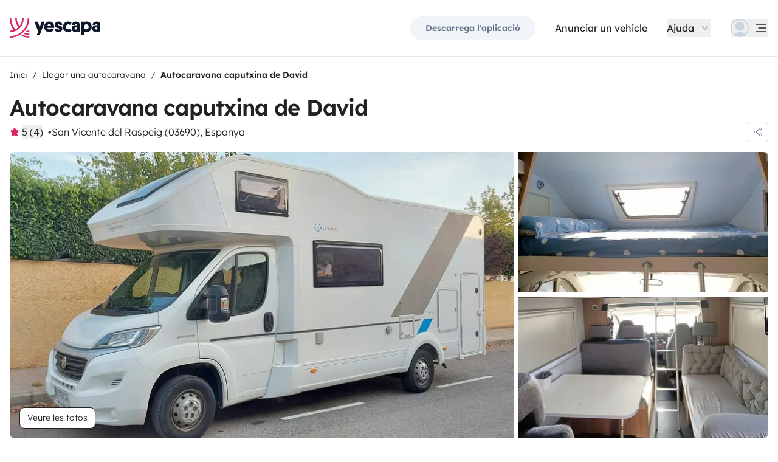

--- FILE ---
content_type: text/html;charset=utf-8
request_url: https://www.yescapa.cat/campers/69292
body_size: 75388
content:
<!DOCTYPE html><html  lang="ca"><head><meta charset="utf-8"><meta name="viewport" content="width=device-width, initial-scale=1"><title>Lloguer Autocaravana caputxina - San Vicente del Raspeig - … - Yescapa</title><link rel="preconnect" href="https://yescapa.twic.pics"><link rel="preconnect" href="https://static.axept.io"><style>.vehicle-description--wrapper *{display:inline;text-decoration-line:none}</style><style>.app-footer-link[data-v-0b6d647d]{display:inline-block;padding-bottom:.5rem;padding-top:.5rem}.app-footer-link[data-v-0b6d647d]:hover{text-decoration-line:underline}.app-footer-link[data-v-0b6d647d]:focus-visible{border-radius:8px;z-index:10;--tw-ring-offset-shadow:var(--tw-ring-inset) 0 0 0 var(--tw-ring-offset-width) var(--tw-ring-offset-color);--tw-ring-shadow:var(--tw-ring-inset) 0 0 0 calc(2px + var(--tw-ring-offset-width)) var(--tw-ring-color);box-shadow:var(--tw-ring-offset-shadow),var(--tw-ring-shadow),var(--tw-shadow,0 0 #0000);--tw-ring-opacity:1;--tw-ring-color:rgb(59 130 246/var(--tw-ring-opacity));--tw-ring-offset-width:2px}</style><style>.ysc-map{z-index:0}.ysc-map .leaflet-control-layers-base>:not([hidden])~:not([hidden]){--tw-space-y-reverse:0;margin-bottom:calc(.5rem*var(--tw-space-y-reverse));margin-top:calc(.5rem*(1 - var(--tw-space-y-reverse)))}.ysc-map .leaflet-control-layers-base label{cursor:pointer}.ysc-map .leaflet-control-layers-base label>div{align-items:center;display:flex}.ysc-map .leaflet-control-layers-base label>div>:not([hidden])~:not([hidden]){--tw-space-x-reverse:0;margin-left:calc(.5rem*(1 - var(--tw-space-x-reverse)));margin-right:calc(.5rem*var(--tw-space-x-reverse))}.ysc-map .leaflet-control-layers-base label>div{font-family:lexend,sans-serif;font-size:1rem;line-height:1.5rem;-webkit-font-smoothing:antialiased;-moz-osx-font-smoothing:grayscale}.ysc-map .leaflet-control-layers-base .leaflet-control-layers-selector{margin-top:0;top:0}.ysc-map .leaflet-div-icon{background-color:transparent;border-style:none}.ysc-map .search-marker:after,.ysc-map .search-marker:before{border-width:1px;height:0;position:absolute;right:100%;top:50%;width:0;--tw-border-opacity:1;border-color:rgb(203 213 225/var(--tw-border-opacity));border:solid transparent;content:"";transition-duration:.15s;transition-property:color,background-color,border-color,text-decoration-color,fill,stroke,opacity,box-shadow,transform,filter,backdrop-filter;transition-timing-function:cubic-bezier(.4,0,.2,1)}.ysc-map .search-marker:after{border-color:hsla(0,0%,100%,0) #fff hsla(0,0%,100%,0) hsla(0,0%,100%,0);border-width:6px;margin-top:-6px}.ysc-map .search-marker:before{border-color:#cbd5e100;border-right-color:#cbd5e1;border-width:7px;margin-top:-7px}.ysc-map .search-marker:hover:after{border-color:rgba(136,183,213,0) #222 rgba(136,183,213,0) rgba(136,183,213,0)}.ysc-map .marked-item{--tw-bg-opacity:1;background-color:rgb(34 34 34/var(--tw-bg-opacity));--tw-text-opacity:1!important;color:rgb(255 255 255/var(--tw-text-opacity))!important}.ysc-map .marked-item:hover{--tw-bg-opacity:1;background-color:rgb(34 34 34/var(--tw-bg-opacity));--tw-text-opacity:1;color:rgb(255 255 255/var(--tw-text-opacity))}.ysc-map .marked-item:after{border-right:6px solid #222}</style><style>@media(min-width:1024px){#booking-request-widget .vc-container{left:auto;position:absolute;right:0}}</style><style>.slideshow-right-enter-active[data-v-7807e4cc]{animation:slideRightIn-7807e4cc .25s;animation-timing-function:cubic-bezier(.91,.08,.05,.97)}@keyframes slideRightIn-7807e4cc{0%{transform:translate(100%)}to{transform:translate(0)}}.slideshow-right-leave-active[data-v-7807e4cc]{animation:slideRightOut-7807e4cc .25s;animation-timing-function:cubic-bezier(.91,.08,.05,.97);inset:0;position:absolute}@keyframes slideRightOut-7807e4cc{0%{transform:translate(0)}to{transform:translate(-100%)}}.slideshow-left-enter-active[data-v-7807e4cc]{animation:slideLeftIn-7807e4cc .25s;animation-timing-function:cubic-bezier(.91,.08,.05,.97)}@keyframes slideLeftIn-7807e4cc{0%{transform:translate(-100%)}to{transform:translate(0)}}.slideshow-left-leave-active[data-v-7807e4cc]{animation:slideLeftOut-7807e4cc .25s;animation-timing-function:cubic-bezier(.91,.08,.05,.97);inset:0;position:absolute}@keyframes slideLeftOut-7807e4cc{0%{transform:translate(0)}to{transform:translate(100%)}}</style><link rel="stylesheet" href="https://d2o4h6kl409rk5.cloudfront.net/_nuxt/entry.DEPmBceK.css" crossorigin><link rel="stylesheet" href="https://d2o4h6kl409rk5.cloudfront.net/_nuxt/useBookingRequest.BHYbuxlU.css" crossorigin><link rel="stylesheet" href="https://d2o4h6kl409rk5.cloudfront.net/_nuxt/YscDetailsAction.C0Cy7DSC.css" crossorigin><link rel="stylesheet" href="https://d2o4h6kl409rk5.cloudfront.net/_nuxt/HoChat.BRunWvy1.css" crossorigin><link rel="stylesheet" href="https://d2o4h6kl409rk5.cloudfront.net/_nuxt/YscToggleGroup.D9GO7G1I.css" crossorigin><link rel="modulepreload" as="script" crossorigin href="https://d2o4h6kl409rk5.cloudfront.net/_nuxt/CuAK4x52.js"><link rel="modulepreload" as="script" crossorigin href="https://d2o4h6kl409rk5.cloudfront.net/_nuxt/CS39-iZH.js"><link rel="modulepreload" as="script" crossorigin href="https://d2o4h6kl409rk5.cloudfront.net/_nuxt/cUUBeMaw.js"><link rel="modulepreload" as="script" crossorigin href="https://d2o4h6kl409rk5.cloudfront.net/_nuxt/aefrkymM.js"><link rel="modulepreload" as="script" crossorigin href="https://d2o4h6kl409rk5.cloudfront.net/_nuxt/BZsb5w8L.js"><link rel="modulepreload" as="script" crossorigin href="https://d2o4h6kl409rk5.cloudfront.net/_nuxt/ldIzpPWS.js"><link rel="modulepreload" as="script" crossorigin href="https://d2o4h6kl409rk5.cloudfront.net/_nuxt/1gaKwkQh.js"><link rel="modulepreload" as="script" crossorigin href="https://d2o4h6kl409rk5.cloudfront.net/_nuxt/BsIxsJYJ.js"><link rel="modulepreload" as="script" crossorigin href="https://d2o4h6kl409rk5.cloudfront.net/_nuxt/BERbXolK.js"><link rel="modulepreload" as="script" crossorigin href="https://d2o4h6kl409rk5.cloudfront.net/_nuxt/7xzdyXBZ.js"><link rel="modulepreload" as="script" crossorigin href="https://d2o4h6kl409rk5.cloudfront.net/_nuxt/BD7J3l0w.js"><link rel="modulepreload" as="script" crossorigin href="https://d2o4h6kl409rk5.cloudfront.net/_nuxt/CZQhIPnC.js"><link rel="modulepreload" as="script" crossorigin href="https://d2o4h6kl409rk5.cloudfront.net/_nuxt/BPpIL8_y.js"><link rel="modulepreload" as="script" crossorigin href="https://d2o4h6kl409rk5.cloudfront.net/_nuxt/BQCSjXQ8.js"><link rel="modulepreload" as="script" crossorigin href="https://d2o4h6kl409rk5.cloudfront.net/_nuxt/CMgORLKG.js"><link rel="modulepreload" as="script" crossorigin href="https://d2o4h6kl409rk5.cloudfront.net/_nuxt/C2T6jcQ6.js"><link rel="modulepreload" as="script" crossorigin href="https://d2o4h6kl409rk5.cloudfront.net/_nuxt/BZi6ypk6.js"><link rel="modulepreload" as="script" crossorigin href="https://d2o4h6kl409rk5.cloudfront.net/_nuxt/F5Kfcg8x.js"><link rel="modulepreload" as="script" crossorigin href="https://d2o4h6kl409rk5.cloudfront.net/_nuxt/SZhZYqqb.js"><link rel="modulepreload" as="script" crossorigin href="https://d2o4h6kl409rk5.cloudfront.net/_nuxt/Cw1nlTBz.js"><link rel="modulepreload" as="script" crossorigin href="https://d2o4h6kl409rk5.cloudfront.net/_nuxt/YjTFOKuw.js"><link rel="modulepreload" as="script" crossorigin href="https://d2o4h6kl409rk5.cloudfront.net/_nuxt/CrKJ3sRE.js"><link rel="modulepreload" as="script" crossorigin href="https://d2o4h6kl409rk5.cloudfront.net/_nuxt/BIO4Qo68.js"><link rel="modulepreload" as="script" crossorigin href="https://d2o4h6kl409rk5.cloudfront.net/_nuxt/DnrjTVfC.js"><link rel="modulepreload" as="script" crossorigin href="https://d2o4h6kl409rk5.cloudfront.net/_nuxt/DWRNd-Wi.js"><link rel="modulepreload" as="script" crossorigin href="https://d2o4h6kl409rk5.cloudfront.net/_nuxt/DT3mcO0W.js"><link rel="modulepreload" as="script" crossorigin href="https://d2o4h6kl409rk5.cloudfront.net/_nuxt/Cz4McdHJ.js"><link rel="modulepreload" as="script" crossorigin href="https://d2o4h6kl409rk5.cloudfront.net/_nuxt/Cqrn4Q2J.js"><link rel="modulepreload" as="script" crossorigin href="https://d2o4h6kl409rk5.cloudfront.net/_nuxt/BWpYYrM8.js"><link rel="modulepreload" as="script" crossorigin href="https://d2o4h6kl409rk5.cloudfront.net/_nuxt/CMzeS20q.js"><link rel="modulepreload" as="script" crossorigin href="https://d2o4h6kl409rk5.cloudfront.net/_nuxt/h2paPHhI.js"><link rel="modulepreload" as="script" crossorigin href="https://d2o4h6kl409rk5.cloudfront.net/_nuxt/PDCAytaF.js"><link rel="modulepreload" as="script" crossorigin href="https://d2o4h6kl409rk5.cloudfront.net/_nuxt/DD-I6acI.js"><link rel="modulepreload" as="script" crossorigin href="https://d2o4h6kl409rk5.cloudfront.net/_nuxt/CXtBeyfE.js"><link rel="modulepreload" as="script" crossorigin href="https://d2o4h6kl409rk5.cloudfront.net/_nuxt/D_iP6p4W.js"><link rel="modulepreload" as="script" crossorigin href="https://d2o4h6kl409rk5.cloudfront.net/_nuxt/D4gXZe_9.js"><link rel="modulepreload" as="script" crossorigin href="https://d2o4h6kl409rk5.cloudfront.net/_nuxt/BnD9j65S.js"><link rel="modulepreload" as="script" crossorigin href="https://d2o4h6kl409rk5.cloudfront.net/_nuxt/vLmAIpDs.js"><link rel="modulepreload" as="script" crossorigin href="https://d2o4h6kl409rk5.cloudfront.net/_nuxt/B1GHl_wq.js"><link rel="modulepreload" as="script" crossorigin href="https://d2o4h6kl409rk5.cloudfront.net/_nuxt/B3eIU6Uo.js"><link rel="modulepreload" as="script" crossorigin href="https://d2o4h6kl409rk5.cloudfront.net/_nuxt/D28jWeYR.js"><link rel="modulepreload" as="script" crossorigin href="https://d2o4h6kl409rk5.cloudfront.net/_nuxt/Di5fexHg.js"><link rel="modulepreload" as="script" crossorigin href="https://d2o4h6kl409rk5.cloudfront.net/_nuxt/Bat47Nw3.js"><link rel="modulepreload" as="script" crossorigin href="https://d2o4h6kl409rk5.cloudfront.net/_nuxt/DVw7G7oK.js"><link rel="modulepreload" as="script" crossorigin href="https://d2o4h6kl409rk5.cloudfront.net/_nuxt/lt6874KY.js"><link rel="modulepreload" as="script" crossorigin href="https://d2o4h6kl409rk5.cloudfront.net/_nuxt/TecN80GY.js"><link rel="modulepreload" as="script" crossorigin href="https://d2o4h6kl409rk5.cloudfront.net/_nuxt/BP-CSP5I.js"><link rel="modulepreload" as="script" crossorigin href="https://d2o4h6kl409rk5.cloudfront.net/_nuxt/CHOonkd_.js"><link rel="modulepreload" as="script" crossorigin href="https://d2o4h6kl409rk5.cloudfront.net/_nuxt/BVvirhSj.js"><link rel="modulepreload" as="script" crossorigin href="https://d2o4h6kl409rk5.cloudfront.net/_nuxt/CurFimQv.js"><link rel="modulepreload" as="script" crossorigin href="https://d2o4h6kl409rk5.cloudfront.net/_nuxt/Bk-Hfu89.js"><link rel="modulepreload" as="script" crossorigin href="https://d2o4h6kl409rk5.cloudfront.net/_nuxt/D6N6mT18.js"><link rel="modulepreload" as="script" crossorigin href="https://d2o4h6kl409rk5.cloudfront.net/_nuxt/CybywM5O.js"><link rel="modulepreload" as="script" crossorigin href="https://d2o4h6kl409rk5.cloudfront.net/_nuxt/9QEswKhf.js"><link rel="modulepreload" as="script" crossorigin href="https://d2o4h6kl409rk5.cloudfront.net/_nuxt/x1cBOWWB.js"><link rel="modulepreload" as="script" crossorigin href="https://d2o4h6kl409rk5.cloudfront.net/_nuxt/CI3_lySO.js"><link rel="modulepreload" as="script" crossorigin href="https://d2o4h6kl409rk5.cloudfront.net/_nuxt/DqJ0kWxH.js"><link rel="modulepreload" as="script" crossorigin href="https://d2o4h6kl409rk5.cloudfront.net/_nuxt/C48-NjzH.js"><link rel="modulepreload" as="script" crossorigin href="https://d2o4h6kl409rk5.cloudfront.net/_nuxt/C0HibiG3.js"><link rel="modulepreload" as="script" crossorigin href="https://d2o4h6kl409rk5.cloudfront.net/_nuxt/BiiRysyR.js"><link rel="modulepreload" as="script" crossorigin href="https://d2o4h6kl409rk5.cloudfront.net/_nuxt/DQwjfyRV.js"><link rel="modulepreload" as="script" crossorigin href="https://d2o4h6kl409rk5.cloudfront.net/_nuxt/8r5U98qE.js"><link rel="modulepreload" as="script" crossorigin href="https://d2o4h6kl409rk5.cloudfront.net/_nuxt/70aCXcCK.js"><link rel="preload" as="fetch" fetchpriority="low" crossorigin="anonymous" href="https://d2o4h6kl409rk5.cloudfront.net/_nuxt/builds/meta/344c4837-d504-4562-8ab7-f14429547260.json"><link rel="dns-prefetch" href="https://yescapa.twic.pics"><link rel="dns-prefetch" href="https://static.axept.io"><link rel="prefetch" as="image" type="image/svg+xml" href="https://d2o4h6kl409rk5.cloudfront.net/_nuxt/ancv.B9NpWYP_.svg"><link rel="prefetch" as="image" type="image/svg+xml" href="https://d2o4h6kl409rk5.cloudfront.net/_nuxt/floa4x.bsynSQbg.svg"><link rel="prefetch" as="image" type="image/svg+xml" href="https://d2o4h6kl409rk5.cloudfront.net/_nuxt/mbway.D7-uR8mr.svg"><link rel="prefetch" as="image" type="image/svg+xml" href="https://d2o4h6kl409rk5.cloudfront.net/_nuxt/t6-beach.D87OQUq5.svg"><meta property="name" content="Yescapa"><meta property="author" content="Yescapa"><meta property="og:site_name" content="Yescapa"><meta property="og:type" content="website"><meta property="fb:app_id" content="1499569560335845"><meta property="og:locale" content="ca"><meta name="twitter:card" content="summary_large_image"><meta name="twitter:site" content="@Yescapa"><meta name="twitter:creator" content="Yescapa"><meta property="og:image" content="https://yescapa.twic.pics/rental/picture/259c8915-57ff-4b92-a9ca-6603d2ce2c17_1694554354?twic=v1/cover=1200x630"><meta name="twitter:image" content="https://yescapa.twic.pics/rental/picture/259c8915-57ff-4b92-a9ca-6603d2ce2c17_1694554354?twic=v1/cover=1200x630"><link rel="icon" type="image/x-icon" href="/icon.png"><script type="application/ld+json" children="{&quot;@context&quot;:&quot;https://schema.org&quot;,&quot;@type&quot;:&quot;Product&quot;,&quot;name&quot;:&quot;Yescapa&quot;,&quot;image&quot;:&quot;https://yescapa.twic.pics/library/media/pictures/frontend/sharing-preview.png?twic=v1/cover=1200x630&quot;,&quot;description&quot;:&quot;La plataforma nº1 a Europa per al lloguer d'autocaravanes i furgonetes camper entre particulars. Inclou assegurança a tot risc i assistència en carretera per a la llibertat i la seguretat durant els viatges.&quot;,&quot;aggregateRating&quot;:{&quot;@type&quot;:&quot;AggregateRating&quot;,&quot;bestRating&quot;:5,&quot;worstRating&quot;:0,&quot;ratingValue&quot;:4.9,&quot;reviewCount&quot;:371323}}"></script><script type="application/ld+json" children="{&quot;@context&quot;:&quot;https://schema.org&quot;,&quot;@type&quot;:&quot;Organization&quot;,&quot;name&quot;:&quot;Yescapa&quot;,&quot;url&quot;:&quot;https://www.yescapa.cat&quot;,&quot;logo&quot;:&quot;/icon.png&quot;,&quot;description&quot;:&quot;Lloguer d'autocaravanes o furgonetes camper per Europa&quot;,&quot;sameAs&quot;:[&quot;https://twitter.com/Yescapa&quot;,&quot;https://www.facebook.com/yescapaes&quot;,&quot;https://www.instagram.com/yescapa/&quot;,&quot;https://www.pinterest.com/yescapa/&quot;,null],&quot;contactPoint&quot;:[{&quot;@type&quot;:&quot;ContactPoint&quot;,&quot;telephone&quot;:&quot;+34 932 20 05 51&quot;,&quot;contactType&quot;:&quot;customer service&quot;}]}"></script><script type="application/ld+json" children="{&quot;@context&quot;:&quot;https://schema.org&quot;,&quot;@type&quot;:&quot;WebSite&quot;,&quot;name&quot;:&quot;Yescapa&quot;,&quot;url&quot;:&quot;https://www.yescapa.cat&quot;}"></script><meta property="og:url" content="https://www.yescapa.cat/campers/69292"><link rel="canonical" href="https://www.yescapa.cat/campers/69292" data-hid="canonical"><meta name="description" content="Disfruta de un hogar sobre ruedas y despiértate en lugares inimaginables. Autocaravana espaciosa y totalmente equipada para unas cómodas vacaciones con amigos/as o en familia.Dispone de cocina con 3 fogones y un amplio fregadero, nevera grande trivalente (gas, 12v y 220v) con congelador. Cafetera y todo el menaje necesario (vasos, platos, cubiertos, sartenes, cazo...), kit de limpieza.Baño con puerta corredera que permite conseguir una ducha muy amplia para 2 personas (ideal para ti y tu peque), cuando no se usa, ofrece al pasillo y cocina un espacio extra muy confortable.Aite acondicionado del habitáculo cuando estés conectado a la electricidad (camping).Calefacción y agua caliente.Doble comedor convertible uno de ellos en sofá, televisión con conexión USB para disco duro y HDMI.Placa solar e inversor para conectar pequeños electrodomésticos a 220vAunque está homologada para 7 plazas tanto en viaje como para dormir, ofrecemos sólo 5 plazas para una mayor comodidad. Una cama capuchina de 150x200cm con triple ventana que optimiza la ventilación, 2 literas individuales y sofá convertible fácilmente en cama individual.Gran armario ropero y numerosos armarios para almacenar todo lo necesario.Cabina con aire acondicionado, cámara de marcha atrás, cuñas niveladoras, manguera y cable de luz para conectar a 220 V en un camping.Mesa y sillas de camping.Portabicicletas para cuatro bicis , máximo 60 kg.Cadenas de nieveSilla para niños, edredón y ropa de cama bajo petición.Cierre de seguridad exterior en puerta principal y puertas de garaje.Cierre de seguridad interior en ambas puertas de la cabina.De lunes a viernes la entrega y devolución de la autocaravana será a partir de las 15h.La autocaravana se debe devolver en las mismas condiciones de la entrega, limpia, con el deposito de gasolina lleno y depósito de aguas grises y negras vacío."><meta name="twitter:title" content="Lloguer Autocaravana caputxina - San Vicente del Raspeig - …"><meta property="og:title" content="Lloguer Autocaravana caputxina - San Vicente del Raspeig - …"><meta name="twitter:description" content="Disfruta de un hogar sobre ruedas y despiértate en lugares inimaginables. Autocaravana espaciosa y totalmente equipada para unas cómodas vacaciones con amigos/as o en familia.Dispone de cocina con 3 fogones y un amplio fregadero, nevera grande trivalente (gas, 12v y 220v) con congelador. Cafetera y todo el menaje necesario (vasos, platos, cubiertos, sartenes, cazo...), kit de limpieza.Baño con puerta corredera que permite conseguir una ducha muy amplia para 2 personas (ideal para ti y tu peque), cuando no se usa, ofrece al pasillo y cocina un espacio extra muy confortable.Aite acondicionado del habitáculo cuando estés conectado a la electricidad (camping).Calefacción y agua caliente.Doble comedor convertible uno de ellos en sofá, televisión con conexión USB para disco duro y HDMI.Placa solar e inversor para conectar pequeños electrodomésticos a 220vAunque está homologada para 7 plazas tanto en viaje como para dormir, ofrecemos sólo 5 plazas para una mayor comodidad. Una cama capuchina de 150x200cm con triple ventana que optimiza la ventilación, 2 literas individuales y sofá convertible fácilmente en cama individual.Gran armario ropero y numerosos armarios para almacenar todo lo necesario.Cabina con aire acondicionado, cámara de marcha atrás, cuñas niveladoras, manguera y cable de luz para conectar a 220 V en un camping.Mesa y sillas de camping.Portabicicletas para cuatro bicis , máximo 60 kg.Cadenas de nieveSilla para niños, edredón y ropa de cama bajo petición.Cierre de seguridad exterior en puerta principal y puertas de garaje.Cierre de seguridad interior en ambas puertas de la cabina.De lunes a viernes la entrega y devolución de la autocaravana será a partir de las 15h.La autocaravana se debe devolver en las mismas condiciones de la entrega, limpia, con el deposito de gasolina lleno y depósito de aguas grises y negras vacío."><meta property="og:description" content="Disfruta de un hogar sobre ruedas y despiértate en lugares inimaginables. Autocaravana espaciosa y totalmente equipada para unas cómodas vacaciones con amigos/as o en familia.Dispone de cocina con 3 fogones y un amplio fregadero, nevera grande trivalente (gas, 12v y 220v) con congelador. Cafetera y todo el menaje necesario (vasos, platos, cubiertos, sartenes, cazo...), kit de limpieza.Baño con puerta corredera que permite conseguir una ducha muy amplia para 2 personas (ideal para ti y tu peque), cuando no se usa, ofrece al pasillo y cocina un espacio extra muy confortable.Aite acondicionado del habitáculo cuando estés conectado a la electricidad (camping).Calefacción y agua caliente.Doble comedor convertible uno de ellos en sofá, televisión con conexión USB para disco duro y HDMI.Placa solar e inversor para conectar pequeños electrodomésticos a 220vAunque está homologada para 7 plazas tanto en viaje como para dormir, ofrecemos sólo 5 plazas para una mayor comodidad. Una cama capuchina de 150x200cm con triple ventana que optimiza la ventilación, 2 literas individuales y sofá convertible fácilmente en cama individual.Gran armario ropero y numerosos armarios para almacenar todo lo necesario.Cabina con aire acondicionado, cámara de marcha atrás, cuñas niveladoras, manguera y cable de luz para conectar a 220 V en un camping.Mesa y sillas de camping.Portabicicletas para cuatro bicis , máximo 60 kg.Cadenas de nieveSilla para niños, edredón y ropa de cama bajo petición.Cierre de seguridad exterior en puerta principal y puertas de garaje.Cierre de seguridad interior en ambas puertas de la cabina.De lunes a viernes la entrega y devolución de la autocaravana será a partir de las 15h.La autocaravana se debe devolver en las mismas condiciones de la entrega, limpia, con el deposito de gasolina lleno y depósito de aguas grises y negras vacío."><link data-hid="rel-alternate-ca"><link data-hid="rel-alternate-de"><link data-hid="rel-alternate-de-at"><link data-hid="rel-alternate-de-ch"><link data-hid="rel-alternate-en"><link data-hid="rel-alternate-en-gb"><link data-hid="rel-alternate-en-ie"><link data-hid="rel-alternate-es"><link data-hid="rel-alternate-fr"><link data-hid="rel-alternate-fr-be"><link data-hid="rel-alternate-fr-ch"><link data-hid="rel-alternate-it"><link data-hid="rel-alternate-it-ch"><link data-hid="rel-alternate-nl"><link data-hid="rel-alternate-nl-be"><link data-hid="rel-alternate-pt-pt"><link data-hid="rel-alternate-undefined"><script type="application/ld+json" children="{&quot;@context&quot;:&quot;https://schema.org&quot;,&quot;@type&quot;:&quot;Product&quot;,&quot;additionalType&quot;:&quot;http://www.productontology.org/doc/Recreational_vehicle&quot;,&quot;name&quot;:&quot;Sun Living A70DK&quot;,&quot;sku&quot;:&quot;69292&quot;,&quot;image&quot;:&quot;https://yescapa.twic.pics/rental/picture/259c8915-57ff-4b92-a9ca-6603d2ce2c17_1694554354?twic=v1/cover=1200x630&quot;,&quot;description&quot;:&quot;Autocaravana caputxina de David&quot;,&quot;brand&quot;:&quot;Sun Living&quot;,&quot;offers&quot;:{&quot;@type&quot;:&quot;Offer&quot;,&quot;price&quot;:90,&quot;priceCurrency&quot;:&quot;EUR&quot;,&quot;businessFunction&quot;:&quot;http://purl.org/goodrelations/v1#LeaseOut&quot;,&quot;availability&quot;:&quot;http://schema.org/InStock&quot;,&quot;availableDeliveryMethod&quot;:&quot;http://purl.org/goodrelations/v1#DeliveryModePickUp&quot;},&quot;aggregateRating&quot;:{&quot;@type&quot;:&quot;AggregateRating&quot;,&quot;bestRating&quot;:5,&quot;worstRating&quot;:0,&quot;ratingValue&quot;:5,&quot;reviewCount&quot;:4}}"></script><script type="module" src="https://d2o4h6kl409rk5.cloudfront.net/_nuxt/CuAK4x52.js" crossorigin></script><meta name="sentry-trace" content="a2bc215a38edc734a32a2672b49bec5e-0f94365300741d6d-0"/>
<meta name="baggage" content="sentry-environment=production,sentry-release=11.1.2,sentry-public_key=ef2be1efda0e49118caeb859d4d4b823,sentry-trace_id=a2bc215a38edc734a32a2672b49bec5e,sentry-org_id=16170,sentry-sampled=false,sentry-sample_rand=0.9671172100220096,sentry-sample_rate=0.01"/></head><body><!--teleport start anchor--><!----><!----><!----><!--teleport anchor--><div id="__nuxt"><div><div><div style="transition:opacity 350ms, transform 600ms ease-in;transform:scaleX(0%);" class="opacity-0 h-1 fixed top-0 right-0 left-0 pointer-events-none w-auto bg-gradient-to-r from-peacock-400 from-80% to-transparent z-50 origin-left"></div><!----><!----><header class="relative bg-white py-2.5 md:py-5"><div class="container grid-cols-[auto_1fr] grid content-center items-center gap-x-4 gap-y-2 md:gap-x-8"><a href="/" class="focus-visible:focus inline-block rounded md:py-2.5 col-start-1 row-start-1"><img src="data:image/svg+xml,%3csvg%20xmlns=&#39;http://www.w3.org/2000/svg&#39;%20width=&#39;260&#39;%20height=&#39;56&#39;%20fill=&#39;none&#39;%3e%3cg%20clip-path=&#39;url(%23a)&#39;%3e%3cpath%20fill=&#39;%23D92465&#39;%20d=&#39;M55.922%2043.597a43.44%2043.44%200%200%201-12.345-1.779%2062.094%2062.094%200%200%201-3.689%203.544%2047.878%2047.878%200%200%200%2016.034%202.745v-4.51ZM55.922%2051.559c-6.749%200-13.195-1.3-19.1-3.666a59.73%2059.73%200%200%201-4.255%203%2055.64%2055.64%200%200%200%2023.357%205.105v-4.442l-.002.003ZM55.922%2035.772c-2.324%200-4.597-.223-6.798-.648a60.322%2060.322%200%200%201-3.014%203.877c3.14.791%206.427%201.21%209.812%201.21V35.77v.002ZM55.922%200H51.49a51.385%2051.385%200%200%201-11.238%2032.15%2051.898%2051.898%200%200%201-3.007%203.453%2051.86%2051.86%200%200%201-9.28%207.697A51.194%2051.194%200%200%201%20.002%2051.56v4.441c10.185%200%2019.734-2.727%2027.958-7.492.222-.128.44-.26.66-.39.134-.082.27-.16.407-.242.37-.225.735-.453%201.098-.686.102-.066.202-.135.305-.201.262-.171.525-.342.785-.517.145-.099.288-.2.431-.297.188-.13.38-.26.566-.392a56.314%2056.314%200%200%200%2010.036-9.09l.147-.173c.235-.274.47-.55.7-.827l.295-.362c.169-.207.337-.414.504-.626.109-.137.215-.276.322-.412.098-.129.199-.253.297-.38h-.005A55.853%2055.853%200%200%200%2055.922%200Z&#39;/%3e%3cpath%20fill=&#39;%23D92465&#39;%20d=&#39;M18.68%2035.6a40.273%2040.273%200%200%200%209.281-6.743%2040.604%2040.604%200%200%200%203.01-3.262A40.076%2040.076%200%200%200%2040.155%200H35.72a35.643%2035.643%200%200%201-7.761%2022.261A35.654%2035.654%200%200%201%2020.2%200h-4.435c0%209.723%203.447%2018.64%209.184%2025.595a35.794%2035.794%200%200%201-9.28%206.558A51.394%2051.394%200%200%201%204.433%200H0v.026C.006%2012.76%204.258%2024.5%2011.413%2033.906A35.617%2035.617%200%200%201%200%2035.772v4.441a39.998%2039.998%200%200%200%2018.68-4.61V35.6Z&#39;/%3e%3cpath%20fill=&#39;%230F172A&#39;%20d=&#39;m85.81%2048.784%2014.336-38.655h-8.905l-5.43%2015.627-5.484-15.627h-9.609l10.643%2027.55-3.964%2011.105h8.416-.002ZM127.187%2027.551c.162-1.47.109-2.505.109-3.375%200-8.712-5.375-14.536-14.28-14.536-8.904%200-14.279%206.478-14.279%2015.19%200%209.31%206.081%2014.917%2014.933%2014.917%207.276%200%2011.022-3.866%2012.65-7.241l-6.678-3.92c-1.031%201.688-2.824%203.43-5.919%203.43-3.422%200-5.539-1.688-5.919-4.465h19.385-.002Zm-14.171-10.616c3.204%200%204.995%202.069%205.213%204.465h-10.207c.218-2.34%201.955-4.465%204.994-4.465ZM137.383%2018.187c0-1.088.813-1.797%202.118-1.797%201.737%200%202.552%201.087%202.606%202.832h7.98c0-6.697-4.234-9.473-10.424-9.473-6.19%200-10.534%203.43-10.534%209.092%200%204.356%201.9%207.35%206.19%208.821%201.52.49%202.498.763%204.399%201.144%201.791.38%202.389.872%202.389%202.122%200%201.144-1.031%201.798-2.498%201.798-2.226%200-2.715-1.58-2.661-3.048h-8.307c-.272%205.063%202.335%209.962%2010.86%209.962%205.81%200%2011.075-2.83%2011.075-9.637%200-5.282-2.279-7.569-7.329-9.037-1.031-.272-2.28-.49-3.529-.763-1.575-.327-2.335-.981-2.335-2.014v-.002ZM167.492%2031.854c-3.422%200-6.517-2.614-6.517-7.133%200-4.082%202.335-7.186%206.461-7.186%202.389%200%203.964%201.088%204.886%201.907l4.832-6.207c-1.793-1.633-4.888-3.593-9.827-3.593-8.742%200-15.039%206.643-15.039%2015.135s5.81%2014.972%2015.148%2014.972c4.67%200%207.927-1.96%209.72-3.593l-4.832-6.207c-.922.817-2.444%201.907-4.832%201.907v-.002ZM177.319%2029.62c0%206.26%204.505%209.963%2010.153%209.963%202.768%200%204.615-.654%205.972-1.905v1.58h7.168V21.182c0-6.534-2.389-11.38-11.511-11.38-7.168%200-10.534%203.54-10.696%209.42h8.09c0-1.144.542-2.505%202.661-2.505%202.12%200%202.824%201.47%202.824%203.157v1.197c-.815-.49-2.388-1.035-4.779-1.035-6.081%200-9.882%203.758-9.882%209.582v.002Zm8.198-.218c0-1.906%201.357-3.212%203.257-3.212%201.9%200%203.366%201.252%203.366%203.212%200%201.96-1.411%203.266-3.313%203.266-1.901%200-3.312-1.361-3.312-3.266h.002ZM212.426%2024.721c0-4.191%202.444-7.295%206.787-7.295%204.344%200%206.788%203.104%206.788%207.295%200%204.192-2.389%207.242-6.732%207.242-4.344%200-6.841-3.048-6.841-7.242h-.002Zm.271%2013.175c1.52%201.035%204.072%201.851%207.112%201.851%209.338%200%2014.877-6.752%2014.877-15.135S229.147%209.64%20220.244%209.64c-4.29%200-6.787%201.306-8.089%202.34v-1.85h-8.199v38.654h8.743V37.896h-.002ZM236.227%2029.62c0%206.26%204.506%209.963%2010.154%209.963%202.768%200%204.614-.654%205.972-1.905v1.58h7.167V21.182c0-6.534-2.388-11.38-11.511-11.38-7.167%200-10.533%203.54-10.696%209.42h8.09c0-1.144.542-2.505%202.659-2.505%202.118%200%202.824%201.47%202.824%203.157v1.197c-.815-.49-2.388-1.035-4.779-1.035-6.081%200-9.882%203.758-9.882%209.582l.002.002Zm8.198-.218c0-1.906%201.358-3.212%203.258-3.212%201.899%200%203.366%201.252%203.366%203.212%200%201.96-1.411%203.266-3.313%203.266-1.902%200-3.313-1.361-3.313-3.266h.002Z&#39;/%3e%3c/g%3e%3cdefs%3e%3cclipPath%20id=&#39;a&#39;%3e%3cpath%20fill=&#39;%23fff&#39;%20d=&#39;M0%200h259.52v56H0z&#39;/%3e%3c/clipPath%3e%3c/defs%3e%3c/svg%3e" alt="Yescapa" width="148" height="32" class="h-6 w-auto md:h-8"></a><!----><div class="col-start-2 row-start-1"><!--[--><div class="flex items-center justify-end space-x-1 sm:space-x-3 md:space-x-6 xl:space-x-8 xl:font-semibold"><a href="/get-apps" class="hidden sm:btn sm:btn-small sm:btn-tertiary sm:block sm:text-xs sm:px-6 md:text-sm" id="get-apps">Descarrega l&#39;aplicació</a><a href="/onboarding/step" class="hidden sm:font-normal sm:text-black sm:text-sm sm:block md:text-base" id="rent-your-vehicle">Anunciar un vehicle</a><div class="flex-col relative flex items-center hidden xl:block"><button type="button" class="text-black inline-flex items-center space-x-2 font-normal"><!--[--><div class="flex h-[30px] items-center"><span class="block">Ajuda</span></div><!--]--><!--[--><svg viewbox="0 0 24 24" fill="none" xmlns="http://www.w3.org/2000/svg" class="h-5 w-5 text-gray-400 transition-transform duration-200"><path d="M17.749 8.757a.841.841 0 0 0-1.208 0l-4.418 4.504a.17.17 0 0 1-.247 0L7.458 8.757a.84.84 0 0 0-1.208 0 .887.887 0 0 0 0 1.235l5.146 5.248c.158.166.376.26.603.26a.835.835 0 0 0 .604-.26l5.146-5.248a.88.88 0 0 0 0-1.235Z" fill="currentColor"></path></svg><!--]--></button><div class="bottom-auto top-full right-0 w-max mt-10 absolute z-[60] overflow-hidden rounded border border-gray-100 bg-white shadow-2xl" style="display:none;"><!--[--><div class="p-2"><nav><!--[--><a href="/travelers/hit-the-road" class="focus-visible:ring-pink-300 hover:bg-pink-50 focus-visible:bg-pink-50 group relative flex w-full items-center rounded p-2 pr-14 font-light transition-colors focus-visible:z-10 focus-visible:ring-2 focus-visible:ring-offset-2"><span class="bg-pink-50 mr-4 rounded p-4"><svg viewbox="0 0 24 24" fill="none" xmlns="http://www.w3.org/2000/svg" class="text-pink-700 h-6 w-6"><path d="M11.9998 22.2071C17.6331 22.2071 22.1998 17.6404 22.1998 12.0071C22.1998 6.37382 17.6331 1.80713 11.9998 1.80713C6.3665 1.80713 1.7998 6.37382 1.7998 12.0071C1.7998 17.6404 6.3665 22.2071 11.9998 22.2071Z" stroke="currentColor" stroke-width="1.5" stroke-linecap="round" stroke-linejoin="round"></path><path d="M5.65303 19.986L6.5597 15.4073H7.5389C7.74569 15.408 7.94985 15.3609 8.13544 15.2697C8.32102 15.1785 8.48302 15.0456 8.60877 14.8814C8.7383 14.721 8.82801 14.5323 8.87056 14.3306C8.91311 14.1288 8.90728 13.9199 8.85357 13.7209L8.17357 11.0009C8.10231 10.706 7.93387 10.4437 7.69539 10.2562C7.45691 10.0687 7.16226 9.96694 6.8589 9.96729H2.02637" stroke="currentColor" stroke-width="1.5" stroke-linecap="round" stroke-linejoin="round"></path><path d="M20.1606 5.88721H16.4614C16.158 5.88686 15.8634 5.98863 15.6249 6.17613C15.3864 6.36363 15.218 6.62593 15.1467 6.92081L14.4667 9.64081C14.4142 9.84054 14.4099 10.0499 14.454 10.2516C14.4981 10.4534 14.5895 10.6418 14.7206 10.8013C14.8463 10.9655 15.0083 11.0984 15.1939 11.1896C15.3795 11.2808 15.5836 11.3279 15.7904 11.3272H17.223L17.9302 15.6339C17.9832 15.9479 18.1448 16.2333 18.3867 16.4404C18.6286 16.6475 18.9355 16.7632 19.2539 16.7672H21.0672" stroke="currentColor" stroke-width="1.5" stroke-linecap="round" stroke-linejoin="round"></path></svg></span><div class="flex flex-col justify-between text-left"><span class="block font-semibold text-peacock-700">Agafar la carretera</span><span class="block text-sm text-gray-500">Viu una experiència única en autocaravana</span></div><svg viewbox="0 0 24 24" fill="none" xmlns="http://www.w3.org/2000/svg" class="absolute right-4 hidden h-6 w-6 transition-opacity group-hover:block"><path d="M18 12.018c0 .345-.15.672-.407.9l-5.596 4.92a.721.721 0 0 1-.95-1.082l4.322-3.8a.125.125 0 0 0-.082-.218H6.72a.72.72 0 1 1 0-1.44h8.564a.126.126 0 0 0 .083-.219L11.045 7.28a.72.72 0 1 1 .95-1.08l5.597 4.918c.259.228.407.556.408.9Z" fill="currentColor"></path></svg></a><a href="/rent-my-motorhome" class="focus-visible:ring-gray-300 hover:bg-gray-50 focus-visible:bg-gray-50 group relative flex w-full items-center rounded p-2 pr-14 font-light transition-colors focus-visible:z-10 focus-visible:ring-2 focus-visible:ring-offset-2"><span class="bg-gray-50 mr-4 rounded p-4"><svg viewbox="0 0 24 24" fill="none" xmlns="http://www.w3.org/2000/svg" class="text-current h-6 w-6"><path clip-rule="evenodd" d="M17.25 19.5a1.5 1.5 0 1 0 3 0 1.5 1.5 0 0 0-3 0ZM3.75 19.5a1.5 1.5 0 1 0 3 0 1.5 1.5 0 0 0-3 0Z" stroke="currentColor" stroke-width="1.5" stroke-linecap="round" stroke-linejoin="round"></path><path d="M20.25 19.5h1.5a1.5 1.5 0 0 0 1.5-1.5v-3c0-.488-.152-.963-.436-1.36L19.5 9h-5.25v10.5M23.25 15h-9M14.25 19.5V12H.75v6a1.5 1.5 0 0 0 1.5 1.5h1.5M17.25 19.5H6.75" stroke="currentColor" stroke-width="1.5" stroke-linecap="round" stroke-linejoin="round"></path><path clip-rule="evenodd" d="M23.25 6a3 3 0 0 1-3 3h-6v3H.75V6a3 3 0 0 1 3-3h16.5a3 3 0 0 1 3 3Z" stroke="currentColor" stroke-width="1.5" stroke-linecap="round" stroke-linejoin="round"></path><path d="M20.25 6h-1.5M12.75 6h-9" stroke="currentColor" stroke-width="1.5" stroke-linecap="round" stroke-linejoin="round"></path></svg></span><div class="flex flex-col justify-between text-left"><span class="block font-semibold text-peacock-700">Propietari d&#39;un vehicle?</span><span class="block text-sm text-gray-500">Com rentabilitzar el meu vehicle amb Yescapa</span></div><svg viewbox="0 0 24 24" fill="none" xmlns="http://www.w3.org/2000/svg" class="absolute right-4 hidden h-6 w-6 transition-opacity group-hover:block"><path d="M18 12.018c0 .345-.15.672-.407.9l-5.596 4.92a.721.721 0 0 1-.95-1.082l4.322-3.8a.125.125 0 0 0-.082-.218H6.72a.72.72 0 1 1 0-1.44h8.564a.126.126 0 0 0 .083-.219L11.045 7.28a.72.72 0 1 1 .95-1.08l5.597 4.918c.259.228.407.556.408.9Z" fill="currentColor"></path></svg></a><a href="/how-yescapa-works" class="focus-visible:ring-peacock-300 hover:bg-peacock-50 focus-visible:bg-peacock-50 group relative flex w-full items-center rounded p-2 pr-14 font-light transition-colors focus-visible:z-10 focus-visible:ring-2 focus-visible:ring-offset-2"><span class="bg-peacock-50 mr-4 rounded p-4"><svg xmlns="http://www.w3.org/2000/svg" viewbox="0 0 24 24" fill="none" class="text-peacock-700 h-6 w-6"><path fill="currentColor" d="M23.998 18.684a18.67 18.67 0 0 1-5.298-.762 26.667 26.667 0 0 1-1.583 1.519 20.574 20.574 0 0 0 6.881 1.176v-1.933ZM24 22.095c-2.897 0-5.664-.557-8.198-1.57-.59.454-1.198.883-1.826 1.286A23.908 23.908 0 0 0 24 23.998v-1.904.001ZM24 15.33c-.998 0-1.974-.095-2.918-.277a25.85 25.85 0 0 1-1.293 1.661c1.347.34 2.758.519 4.21.519v-1.904.001ZM23.998 0h-1.902c0 5.211-1.806 10-4.823 13.778a22.25 22.25 0 0 1-7.1 5.84A21.997 21.997 0 0 1 0 22.098V24c4.371 0 8.47-1.169 12-3.21l.282-.168.175-.104c.159-.096.315-.194.47-.294.045-.028.088-.057.132-.086.113-.073.225-.146.337-.222l.185-.127c.08-.056.163-.11.243-.168a24.156 24.156 0 0 0 4.307-3.895l.063-.074c.101-.118.202-.236.3-.355l.127-.155c.072-.088.145-.177.216-.268l.139-.177.127-.163H19.1A23.894 23.894 0 0 0 24 .003V0Z"></path><path fill="currentColor" d="M8.015 15.257a17.284 17.284 0 0 0 5.275-4.288A17.161 17.161 0 0 0 17.23 0h-1.903c0 3.606-1.246 6.922-3.33 9.54A15.266 15.266 0 0 1 8.667 0H6.763c0 4.167 1.48 7.988 3.942 10.969a15.36 15.36 0 0 1-3.983 2.81A22.005 22.005 0 0 1 1.902 0H-.001v.011a23.901 23.901 0 0 0 4.898 14.52c-1.538.519-3.185.8-4.898.8v1.904a17.186 17.186 0 0 0 8.017-1.976v-.002Z"></path></svg></span><div class="flex flex-col justify-between text-left"><span class="block font-semibold text-peacock-700">Com funciona?</span><span class="block text-sm text-gray-500">Descobreix pas a pas el nostre funcionament</span></div><svg viewbox="0 0 24 24" fill="none" xmlns="http://www.w3.org/2000/svg" class="absolute right-4 hidden h-6 w-6 transition-opacity group-hover:block"><path d="M18 12.018c0 .345-.15.672-.407.9l-5.596 4.92a.721.721 0 0 1-.95-1.082l4.322-3.8a.125.125 0 0 0-.082-.218H6.72a.72.72 0 1 1 0-1.44h8.564a.126.126 0 0 0 .083-.219L11.045 7.28a.72.72 0 1 1 .95-1.08l5.597 4.918c.259.228.407.556.408.9Z" fill="currentColor"></path></svg></a><!--]--></nav><a href="https://www.yescapa.cat/ajuda/" rel="noopener noreferrer" class="focus-visible:ring-yellow-300 group relative flex w-full items-center rounded p-2 pr-14 font-light transition-colors hover:bg-yellow-50 focus-visible:z-10 focus-visible:bg-yellow-50 focus-visible:ring-2 focus-visible:ring-offset-2"><span class="mr-4 rounded bg-yellow-50 p-4"><svg viewbox="0 0 24 24" fill="none" xmlns="http://www.w3.org/2000/svg" class="h-6 w-6 text-yellow-700"><path d="M8 11.75a3.75 3.75 0 1 0 7.5 0 3.75 3.75 0 0 0-7.5 0ZM16.87 20.051l-4.59-4.59M15.46 12.28l4.59 4.589M3.45 16.869l4.59-4.59M11.22 15.462l-4.59 4.589M6.63 3.45l4.59 4.589M8.04 11.221l-4.59-4.59M20.05 6.631l-4.59 4.59M12.28 8.039l4.59-4.589" stroke="currentColor" stroke-width="1.5" stroke-linecap="round" stroke-linejoin="round"></path><path d="M2 11.75a9.75 9.75 0 1 0 19.5 0 9.75 9.75 0 0 0-19.5 0Z" stroke="currentColor" stroke-width="1.5" stroke-linecap="round" stroke-linejoin="round"></path></svg></span><div class="flex flex-col justify-between text-left"><span class="block font-semibold text-peacock-700">Centre d&#39;ajuda</span><span class="block text-sm text-gray-500">Trobar les respostes a les meves preguntes</span></div><svg viewbox="0 0 24 24" fill="none" xmlns="http://www.w3.org/2000/svg" class="opacity absolute right-4 hidden h-6 w-6 text-gray-current transition group-hover:block"><path d="M18 12.018c0 .345-.15.672-.407.9l-5.596 4.92a.721.721 0 0 1-.95-1.082l4.322-3.8a.125.125 0 0 0-.082-.218H6.72a.72.72 0 1 1 0-1.44h8.564a.126.126 0 0 0 .083-.219L11.045 7.28a.72.72 0 1 1 .95-1.08l5.597 4.918c.259.228.407.556.408.9Z" fill="currentColor"></path></svg></a></div><!--]--></div></div><div class="xl:hidden"><button type="button" class="p-2 -mr-2 inline-flex items-center space-x-2" aria-label="Menú"><div class="relative inline-block leading-none" style="font-size:0px;"><div class="inline-block overflow-hidden rounded-full"><img src="data:image/svg+xml,%3csvg%20width=&#39;32&#39;%20height=&#39;32&#39;%20viewBox=&#39;0%200%2032%2032&#39;%20fill=&#39;none&#39;%20xmlns=&#39;http://www.w3.org/2000/svg&#39;%3e%3cg%20clip-path=&#39;url(%23clip0_32371_3565)&#39;%3e%3cg%20clip-path=&#39;url(%23clip1_32371_3565)&#39;%3e%3cpath%20d=&#39;M9%2013C9%2013.9193%209.18106%2014.8295%209.53284%2015.6788C9.88463%2016.5281%2010.4002%2017.2997%2011.0503%2017.9497C11.7003%2018.5998%2012.4719%2019.1154%2013.3212%2019.4672C14.1705%2019.8189%2015.0807%2020%2016%2020C16.9193%2020%2017.8295%2019.8189%2018.6788%2019.4672C19.5281%2019.1154%2020.2997%2018.5998%2020.9497%2017.9497C21.5998%2017.2997%2022.1154%2016.5281%2022.4672%2015.6788C22.8189%2014.8295%2023%2013.9193%2023%2013C23%2012.0807%2022.8189%2011.1705%2022.4672%2010.3212C22.1154%209.47194%2021.5998%208.70026%2020.9497%208.05025C20.2997%207.40024%2019.5281%206.88463%2018.6788%206.53284C17.8295%206.18106%2016.9193%206%2016%206C15.0807%206%2014.1705%206.18106%2013.3212%206.53284C12.4719%206.88463%2011.7003%207.40024%2011.0503%208.05025C10.4002%208.70026%209.88463%209.47194%209.53284%2010.3212C9.18106%2011.1705%209%2012.0807%209%2013Z&#39;%20fill=&#39;%23CBD5E1&#39;%20stroke=&#39;%23CBD5E1&#39;%20stroke-width=&#39;2&#39;%20stroke-linecap=&#39;round&#39;%20stroke-linejoin=&#39;round&#39;/%3e%3cpath%20d=&#39;M25.2174%2027.8347C24.0097%2026.6194%2022.5736%2025.6549%2020.9917%2024.9968C19.4098%2024.3386%2017.7134%2023.9998%2016%2023.9998C14.2867%2023.9998%2012.5903%2024.3386%2011.0084%2024.9968C9.42654%2025.6549%207.99042%2026.6194%206.78271%2027.8347&#39;%20fill=&#39;%23CBD5E1&#39;/%3e%3cpath%20d=&#39;M25.2174%2027.8347C24.0097%2026.6194%2022.5736%2025.6549%2020.9917%2024.9968C19.4098%2024.3386%2017.7134%2023.9998%2016%2023.9998C14.2867%2023.9998%2012.5903%2024.3386%2011.0084%2024.9968C9.42654%2025.6549%207.99042%2026.6194%206.78271%2027.8347&#39;%20stroke=&#39;%23CBD5E1&#39;%20stroke-width=&#39;2&#39;%20stroke-linecap=&#39;round&#39;%20stroke-linejoin=&#39;round&#39;/%3e%3cpath%20d=&#39;M25.2174%2026.9998C24.0097%2028.2151%2022.5736%2029.1796%2020.9917%2029.8377C19.4098%2030.4958%2017.7134%2030.8347%2016%2030.8347C14.2867%2030.8347%2012.5903%2030.4958%2011.0084%2029.8377C9.42654%2029.1796%207.99042%2028.2151%206.78271%2026.9998&#39;%20fill=&#39;%23CBD5E1&#39;/%3e%3cpath%20d=&#39;M1%2016C1%2017.9698%201.38799%2019.9204%202.14181%2021.7403C2.89563%2023.5601%204.00052%2025.2137%205.3934%2026.6066C6.78628%2027.9995%208.43986%2029.1044%2010.2597%2029.8582C12.0796%2030.612%2014.0302%2031%2016%2031C17.9698%2031%2019.9204%2030.612%2021.7403%2029.8582C23.5601%2029.1044%2025.2137%2027.9995%2026.6066%2026.6066C27.9995%2025.2137%2029.1044%2023.5601%2029.8582%2021.7403C30.612%2019.9204%2031%2017.9698%2031%2016C31%2014.0302%2030.612%2012.0796%2029.8582%2010.2597C29.1044%208.43986%2027.9995%206.78628%2026.6066%205.3934C25.2137%204.00052%2023.5601%202.89563%2021.7403%202.14181C19.9204%201.38799%2017.9698%201%2016%201C14.0302%201%2012.0796%201.38799%2010.2597%202.14181C8.43986%202.89563%206.78628%204.00052%205.3934%205.3934C4.00052%206.78628%202.89563%208.43986%202.14181%2010.2597C1.38799%2012.0796%201%2014.0302%201%2016Z&#39;%20stroke=&#39;%23CBD5E1&#39;%20stroke-width=&#39;2&#39;%20stroke-linecap=&#39;round&#39;%20stroke-linejoin=&#39;round&#39;/%3e%3c/g%3e%3c/g%3e%3cdefs%3e%3cclipPath%20id=&#39;clip0_32371_3565&#39;%3e%3crect%20width=&#39;32&#39;%20height=&#39;32&#39;%20fill=&#39;white&#39;/%3e%3c/clipPath%3e%3cclipPath%20id=&#39;clip1_32371_3565&#39;%3e%3crect%20width=&#39;32&#39;%20height=&#39;32&#39;%20fill=&#39;white&#39;/%3e%3c/clipPath%3e%3c/defs%3e%3c/svg%3e" alt="La teva foto de perfil" width="30" height="30" class="max-h-full max-w-full"></div><!----></div><svg viewbox="0 0 24 24" fill="none" xmlns="http://www.w3.org/2000/svg" class="h-6 w-6 text-black"><path d="M4 18h16M8 12h12M4 6h16" stroke="currentColor" stroke-width="1.5" stroke-linecap="round" stroke-linejoin="round"></path></svg></button><aside><!----><!----></aside></div><div class="flex-col relative flex items-center hidden xl:flex"><button type="button" class="text-black inline-flex items-center space-x-2 font-normal"><!--[--><div class="flex items-center"><div class="relative inline-block leading-none" style="font-size:0px;"><div class="inline-block overflow-hidden rounded-full"><img src="data:image/svg+xml,%3csvg%20width=&#39;32&#39;%20height=&#39;32&#39;%20viewBox=&#39;0%200%2032%2032&#39;%20fill=&#39;none&#39;%20xmlns=&#39;http://www.w3.org/2000/svg&#39;%3e%3cg%20clip-path=&#39;url(%23clip0_32371_3565)&#39;%3e%3cg%20clip-path=&#39;url(%23clip1_32371_3565)&#39;%3e%3cpath%20d=&#39;M9%2013C9%2013.9193%209.18106%2014.8295%209.53284%2015.6788C9.88463%2016.5281%2010.4002%2017.2997%2011.0503%2017.9497C11.7003%2018.5998%2012.4719%2019.1154%2013.3212%2019.4672C14.1705%2019.8189%2015.0807%2020%2016%2020C16.9193%2020%2017.8295%2019.8189%2018.6788%2019.4672C19.5281%2019.1154%2020.2997%2018.5998%2020.9497%2017.9497C21.5998%2017.2997%2022.1154%2016.5281%2022.4672%2015.6788C22.8189%2014.8295%2023%2013.9193%2023%2013C23%2012.0807%2022.8189%2011.1705%2022.4672%2010.3212C22.1154%209.47194%2021.5998%208.70026%2020.9497%208.05025C20.2997%207.40024%2019.5281%206.88463%2018.6788%206.53284C17.8295%206.18106%2016.9193%206%2016%206C15.0807%206%2014.1705%206.18106%2013.3212%206.53284C12.4719%206.88463%2011.7003%207.40024%2011.0503%208.05025C10.4002%208.70026%209.88463%209.47194%209.53284%2010.3212C9.18106%2011.1705%209%2012.0807%209%2013Z&#39;%20fill=&#39;%23CBD5E1&#39;%20stroke=&#39;%23CBD5E1&#39;%20stroke-width=&#39;2&#39;%20stroke-linecap=&#39;round&#39;%20stroke-linejoin=&#39;round&#39;/%3e%3cpath%20d=&#39;M25.2174%2027.8347C24.0097%2026.6194%2022.5736%2025.6549%2020.9917%2024.9968C19.4098%2024.3386%2017.7134%2023.9998%2016%2023.9998C14.2867%2023.9998%2012.5903%2024.3386%2011.0084%2024.9968C9.42654%2025.6549%207.99042%2026.6194%206.78271%2027.8347&#39;%20fill=&#39;%23CBD5E1&#39;/%3e%3cpath%20d=&#39;M25.2174%2027.8347C24.0097%2026.6194%2022.5736%2025.6549%2020.9917%2024.9968C19.4098%2024.3386%2017.7134%2023.9998%2016%2023.9998C14.2867%2023.9998%2012.5903%2024.3386%2011.0084%2024.9968C9.42654%2025.6549%207.99042%2026.6194%206.78271%2027.8347&#39;%20stroke=&#39;%23CBD5E1&#39;%20stroke-width=&#39;2&#39;%20stroke-linecap=&#39;round&#39;%20stroke-linejoin=&#39;round&#39;/%3e%3cpath%20d=&#39;M25.2174%2026.9998C24.0097%2028.2151%2022.5736%2029.1796%2020.9917%2029.8377C19.4098%2030.4958%2017.7134%2030.8347%2016%2030.8347C14.2867%2030.8347%2012.5903%2030.4958%2011.0084%2029.8377C9.42654%2029.1796%207.99042%2028.2151%206.78271%2026.9998&#39;%20fill=&#39;%23CBD5E1&#39;/%3e%3cpath%20d=&#39;M1%2016C1%2017.9698%201.38799%2019.9204%202.14181%2021.7403C2.89563%2023.5601%204.00052%2025.2137%205.3934%2026.6066C6.78628%2027.9995%208.43986%2029.1044%2010.2597%2029.8582C12.0796%2030.612%2014.0302%2031%2016%2031C17.9698%2031%2019.9204%2030.612%2021.7403%2029.8582C23.5601%2029.1044%2025.2137%2027.9995%2026.6066%2026.6066C27.9995%2025.2137%2029.1044%2023.5601%2029.8582%2021.7403C30.612%2019.9204%2031%2017.9698%2031%2016C31%2014.0302%2030.612%2012.0796%2029.8582%2010.2597C29.1044%208.43986%2027.9995%206.78628%2026.6066%205.3934C25.2137%204.00052%2023.5601%202.89563%2021.7403%202.14181C19.9204%201.38799%2017.9698%201%2016%201C14.0302%201%2012.0796%201.38799%2010.2597%202.14181C8.43986%202.89563%206.78628%204.00052%205.3934%205.3934C4.00052%206.78628%202.89563%208.43986%202.14181%2010.2597C1.38799%2012.0796%201%2014.0302%201%2016Z&#39;%20stroke=&#39;%23CBD5E1&#39;%20stroke-width=&#39;2&#39;%20stroke-linecap=&#39;round&#39;%20stroke-linejoin=&#39;round&#39;/%3e%3c/g%3e%3c/g%3e%3cdefs%3e%3cclipPath%20id=&#39;clip0_32371_3565&#39;%3e%3crect%20width=&#39;32&#39;%20height=&#39;32&#39;%20fill=&#39;white&#39;/%3e%3c/clipPath%3e%3cclipPath%20id=&#39;clip1_32371_3565&#39;%3e%3crect%20width=&#39;32&#39;%20height=&#39;32&#39;%20fill=&#39;white&#39;/%3e%3c/clipPath%3e%3c/defs%3e%3c/svg%3e" alt="La teva foto de perfil" width="30" height="30" class="max-h-full max-w-full"></div><!----></div></div><!--]--><!--[--><svg viewbox="0 0 24 24" fill="none" xmlns="http://www.w3.org/2000/svg" class="w-6 h-6 text-black"><path d="M4 18h16M8 12h12M4 6h16" stroke="currentColor" stroke-width="1.5" stroke-linecap="round" stroke-linejoin="round"></path></svg><!--]--></button><div class="bottom-auto top-full right-0 w-72 mt-10 absolute z-[60] overflow-hidden rounded border border-gray-100 bg-white shadow-2xl" style="display:none;"><!--[--><nav class="p-2" show-app-link="false"><!--[--><a href="#" class="flex cursor-pointer items-center whitespace-nowrap rounded px-4 py-3 font-light hover:bg-gray-100"><span class="mr-4"><svg viewbox="0 0 24 24" fill="none" xmlns="http://www.w3.org/2000/svg" class="h-5 w-5 text-pink-500"><path d="M.749 12.004h15.75M12.749 15.754l3.75-3.75-3.75-3.75" stroke="currentColor" stroke-width="1.5" stroke-linecap="round" stroke-linejoin="round"></path><path d="M8.25 16.5V21c-.036.79.573 1.46 1.363 1.5h12.273c.79-.04 1.4-.71 1.363-1.5V3a1.436 1.436 0 0 0-1.363-1.5H9.613c-.79.04-1.4.71-1.364 1.5v4.5" stroke="currentColor" stroke-width="1.5" stroke-linecap="round" stroke-linejoin="round"></path></svg></span> Connectar-se</a><a href="#" class="flex cursor-pointer items-center whitespace-nowrap rounded px-4 py-3 font-light hover:bg-gray-100"><span class="mr-4"><svg xmlns="http://www.w3.org/2000/svg" viewbox="0 0 24 24" fill="none" class="h-5 w-5 text-pink-500"><g stroke="currentColor" stroke-linecap="round" stroke-linejoin="round" stroke-width="1.5" clip-path="url(#a)"><path d="M23.25 12.004H7.5M11.25 15.754l-3.75-3.75 3.75-3.75"></path><path d="M20.693 16.6a10.5 10.5 0 1 1-.18-9.542"></path></g><defs><clipPath id="a"><path fill="#fff" d="M0 0h24v24H0z"></path></clipPath></defs></svg></span> Registrar-se</a><hr class="my-2 border-t border-gray-200"><a href="/s" class="flex cursor-pointer items-center whitespace-nowrap rounded px-4 py-3 font-light hover:bg-gray-100"><span class="mr-4"><svg viewbox="0 0 24 24" fill="none" xmlns="http://www.w3.org/2000/svg" class="h-5 w-5 text-pink-500"><path clip-rule="evenodd" d="M4.8 14.187a7.158 7.158 0 1 0 13.175-5.6 7.158 7.158 0 0 0-13.175 5.6Z" stroke="currentColor" stroke-width="1.5" stroke-linecap="round" stroke-linejoin="round"></path><path d="M16.448 16.448 22 22M7.1 11C7.5 9 9 7.5 11 7.1" stroke="currentColor" stroke-width="1.5" stroke-linecap="round" stroke-linejoin="round"></path></svg></span> Llogar una autocaravana</a><a href="/onboarding/step" class="flex cursor-pointer items-center whitespace-nowrap rounded px-4 py-3 font-light hover:bg-gray-100"><span class="mr-4"><svg viewbox="0 0 24 24" fill="none" xmlns="http://www.w3.org/2000/svg" class="h-5 w-5 text-pink-500"><g fill="none" stroke="currentColor" stroke-linecap="round" stroke-linejoin="round" stroke-width="1.5"><path d="M12 8v9M8 12h9M1 12a11 11 0 1 0 22 0 11 11 0 1 0-22 0Z"></path></g></svg></span> Anunciar un vehicle</a><hr class="my-2 border-t border-gray-200"><a href="/how-yescapa-works" class="flex cursor-pointer items-center whitespace-nowrap rounded px-4 py-3 font-light hover:bg-gray-100"><!----> Com funciona?</a><a href="https://www.yescapa.cat/ajuda/" rel="noopener noreferrer" class="flex cursor-pointer items-center whitespace-nowrap rounded px-4 py-3 font-light hover:bg-gray-100"><!----> Centre d&#39;ajuda</a><hr class="my-2 border-t border-gray-200"><a href="/get-apps" class="flex cursor-pointer items-center whitespace-nowrap rounded px-4 py-3 font-light hover:bg-gray-100"><span class="mr-4"><svg xmlns="http://www.w3.org/2000/svg" viewbox="0 0 24 24" fill="#fff" class="h-5 w-5 text-pink-500"><path stroke="currentColor" stroke-linecap="round" stroke-linejoin="round" stroke-width="1.5" d="M15 15.75v4.768a2.732 2.732 0 0 1-2.733 2.732H5.733A2.731 2.731 0 0 1 3 20.518V4.983A2.733 2.733 0 0 1 5.733 2.25H7.5M3 18.75h12"></path><path stroke="currentColor" stroke-linecap="round" stroke-linejoin="round" stroke-width="1.5" d="M9 6.75a6 6 0 1 0 12 0 6 6 0 0 0-12 0ZM15 3.75v6M15 9.75 12.75 7.5M15 9.75l2.25-2.25"></path></svg></span> Descarrega l&#39;aplicació</a><!--]--><!----></nav><!--]--></div></div><!----></div><!--]--></div></div></header><main><!--[--><div class="border-t"><!--[--><div class="container"><div class="block py-5 text-sm hidden sm:block"><ol itemscope itemtype="https://schema.org/BreadcrumbList"><!--[--><li class="group inline-flex items-center after:px-2 after:content-[&#39;/&#39;] last:after:content-[&#39;&#39;]" itemprop="itemListElement" itemscope itemtype="https://schema.org/ListItem"><!--[--><a href="/" class="focus-visible:ring-peacock-500 font-light hover:underline focus-visible:rounded focus-visible:ring-2 group-last:font-semibold" itemprop="item"><span itemprop="name">Inici</span></a><!--]--><meta itemprop="position" content="0"></li><li class="group inline-flex items-center after:px-2 after:content-[&#39;/&#39;] last:after:content-[&#39;&#39;]" itemprop="itemListElement" itemscope itemtype="https://schema.org/ListItem"><!--[--><a href="/s" class="focus-visible:ring-peacock-500 font-light hover:underline focus-visible:rounded focus-visible:ring-2 group-last:font-semibold" itemprop="item"><span itemprop="name">Llogar una autocaravana</span></a><!--]--><meta itemprop="position" content="1"></li><li class="group inline-flex items-center after:px-2 after:content-[&#39;/&#39;] last:after:content-[&#39;&#39;]" itemprop="itemListElement" itemscope itemtype="https://schema.org/ListItem"><!--[--><a aria-current="page" href="/campers/69292" class="router-link-active router-link-exact-active focus-visible:ring-peacock-500 font-light hover:underline focus-visible:rounded focus-visible:ring-2 group-last:font-semibold" itemprop="item"><span itemprop="name">Autocaravana caputxina de David</span></a><!--]--><meta itemprop="position" content="2"></li><!--]--></ol></div><div class="mt-4 sm:mt-0"><h1 class="truncate text-2xl font-semibold sm:text-3xl lg:text-4xl">Autocaravana caputxina de David</h1><div class="mt-2 flex items-center justify-between gap-4 sm:mt-0"><div class="flex flex-wrap items-center gap-2 text-sm md:text-base"><div><div class="flex items-center space-x-1 after:sm:ml-2 after:sm:font-semibold after:sm:content-[&#39;•&#39;]"><svg viewbox="0 0 24 24" fill="none" xmlns="http://www.w3.org/2000/svg" class="inline-block h-4 w-4 text-pink-500"><path fill-rule="evenodd" clip-rule="evenodd" d="m12.648 2.4 2.975 5.891 5.725.567a.724.724 0 0 1 .61.474.713.713 0 0 1-.17.748l-4.715 4.67 1.747 6.344a.713.713 0 0 1-.24.744.73.73 0 0 1-.783.086L12 19.054l-5.797 2.87a.73.73 0 0 1-.782-.087.713.713 0 0 1-.24-.743L6.93 14.75l-4.716-4.67a.713.713 0 0 1-.171-.75.724.724 0 0 1 .611-.473l5.724-.568 2.972-5.89A.725.725 0 0 1 12 2c.275 0 .527.155.649.4Z" fill="currentColor" stroke="currentColor" stroke-width="1.5" stroke-linecap="round" stroke-linejoin="round"></path></svg><button class="link link-discreet font-light">5 (4) </button></div></div><div><a aria-current="page" href="/campers/69292#address" class="router-link-active router-link-exact-active link link-discreet font-light">San Vicente del Raspeig (03690), Espanya</a></div></div><div><!----><button class="btn btn-link btn-icon hidden sm:inline-flex" name="share"><svg viewbox="0 0 24 24" fill="none" xmlns="http://www.w3.org/2000/svg" class="h-4 w-4"><path fill-rule="evenodd" clip-rule="evenodd" d="M3 11.8774C3 13.2582 4.11929 14.3774 5.5 14.3774C6.88071 14.3774 8 13.2582 8 11.8774C8 10.4967 6.88071 9.37744 5.5 9.37744C4.11929 9.37744 3 10.4967 3 11.8774Z" stroke="currentColor" stroke-width="1.5" stroke-linecap="round" stroke-linejoin="round"></path><path fill-rule="evenodd" clip-rule="evenodd" d="M16 4.87744C16 6.25815 17.1193 7.37744 18.5 7.37744C19.8807 7.37744 21 6.25815 21 4.87744C21 3.49673 19.8807 2.37744 18.5 2.37744C17.1193 2.37744 16 3.49673 16 4.87744Z" stroke="currentColor" stroke-width="1.5" stroke-linecap="round" stroke-linejoin="round"></path><path fill-rule="evenodd" clip-rule="evenodd" d="M16 19.1224C16 20.5031 17.1193 21.6224 18.5 21.6224C19.8807 21.6224 21 20.5031 21 19.1224C21 17.7417 19.8807 16.6224 18.5 16.6224C17.1193 16.6224 16 17.7417 16 19.1224Z" stroke="currentColor" stroke-width="1.5" stroke-linecap="round" stroke-linejoin="round"></path><path d="M8.16113 10.982L15.962 5.50244" stroke="currentColor" stroke-width="1.5" stroke-linecap="round" stroke-linejoin="round"></path><path d="M8.16113 13.239L15.962 18.7186" stroke="currentColor" stroke-width="1.5" stroke-linecap="round" stroke-linejoin="round"></path></svg></button></div></div><div class="aspect-[16/9] -mx-4 mt-4 grid gap-2 sm:mx-0 md:aspect-[8/3] md:grid-cols-3"><div class="relative md:col-span-2 md:row-span-2"><!--[--><picture><!--[--><source media="(min-width: 1280px)" srcset="https://yescapa.twic.pics/rental/picture/259c8915-57ff-4b92-a9ca-6603d2ce2c17_1694554354?twic=v1/refit=830x466.875(5p) 830w, https://yescapa.twic.pics/rental/picture/259c8915-57ff-4b92-a9ca-6603d2ce2c17_1694554354?twic=v1/refit=1660x933.75(5p) 1660w, https://yescapa.twic.pics/rental/picture/259c8915-57ff-4b92-a9ca-6603d2ce2c17_1694554354?twic=v1/refit=2490x1400.625(5p) 2490w" sizes="830px"><source media="(min-width: 1024px)" srcset="https://yescapa.twic.pics/rental/picture/259c8915-57ff-4b92-a9ca-6603d2ce2c17_1694554354?twic=v1/refit=660x371.25(5p) 660w, https://yescapa.twic.pics/rental/picture/259c8915-57ff-4b92-a9ca-6603d2ce2c17_1694554354?twic=v1/refit=1320x742.5(5p) 1320w, https://yescapa.twic.pics/rental/picture/259c8915-57ff-4b92-a9ca-6603d2ce2c17_1694554354?twic=v1/refit=1980x1113.75(5p) 1980w" sizes="660px"><source media="(min-width: 768px)" srcset="https://yescapa.twic.pics/rental/picture/259c8915-57ff-4b92-a9ca-6603d2ce2c17_1694554354?twic=v1/refit=490x275.625(5p) 490w, https://yescapa.twic.pics/rental/picture/259c8915-57ff-4b92-a9ca-6603d2ce2c17_1694554354?twic=v1/refit=980x551.25(5p) 980w, https://yescapa.twic.pics/rental/picture/259c8915-57ff-4b92-a9ca-6603d2ce2c17_1694554354?twic=v1/refit=1470x826.875(5p) 1470w" sizes="490px"><source media="(min-width: 640px)" srcset="https://yescapa.twic.pics/rental/picture/259c8915-57ff-4b92-a9ca-6603d2ce2c17_1694554354?twic=v1/refit=610x343.125(5p) 610w, https://yescapa.twic.pics/rental/picture/259c8915-57ff-4b92-a9ca-6603d2ce2c17_1694554354?twic=v1/refit=1220x686.25(5p) 1220w, https://yescapa.twic.pics/rental/picture/259c8915-57ff-4b92-a9ca-6603d2ce2c17_1694554354?twic=v1/refit=1830x1029.375(5p) 1830w" sizes="610px"><!--]--><source srcset="https://yescapa.twic.pics/rental/picture/259c8915-57ff-4b92-a9ca-6603d2ce2c17_1694554354?twic=v1/refit=320x180(5p) 320w, https://yescapa.twic.pics/rental/picture/259c8915-57ff-4b92-a9ca-6603d2ce2c17_1694554354?twic=v1/refit=640x360(5p) 640w, https://yescapa.twic.pics/rental/picture/259c8915-57ff-4b92-a9ca-6603d2ce2c17_1694554354?twic=v1/refit=960x540(5p) 960w" sizes="100vw"><img src="https://yescapa.twic.pics/rental/picture/259c8915-57ff-4b92-a9ca-6603d2ce2c17_1694554354?twic=v1/refit=320x180(5p)" width="320" height="180" class="object-cover w-full h-full cursor-pointer sm:rounded md:rounded-none md:rounded-l" fetchpriority="high" loading="eager" alt="Vista del vehicle angle davanter Fiat FIAT DUCATO - Yescapa"></picture><button class="absolute bottom-3 right-3 flex items-center rounded bg-white border border-black px-3 py-1.5 text-xs md:bottom-4 md:left-4 md:right-auto md:text-sm"><span>Veure les fotos</span></button><!--]--></div><!--[--><picture><!--[--><source media="(min-width: 1280px)" srcset="https://yescapa.twic.pics/rental/picture/d70241bf-5914-41c6-ad23-75c861bc0d90_1694554555?twic=v1/refit=410x230.625(2p) 410w, https://yescapa.twic.pics/rental/picture/d70241bf-5914-41c6-ad23-75c861bc0d90_1694554555?twic=v1/refit=820x461.25(2p) 820w, https://yescapa.twic.pics/rental/picture/d70241bf-5914-41c6-ad23-75c861bc0d90_1694554555?twic=v1/refit=1230x691.875(2p) 1230w" sizes="410px"><source media="(min-width: 1024px)" srcset="https://yescapa.twic.pics/rental/picture/d70241bf-5914-41c6-ad23-75c861bc0d90_1694554555?twic=v1/refit=325x182.8125(2p) 325w, https://yescapa.twic.pics/rental/picture/d70241bf-5914-41c6-ad23-75c861bc0d90_1694554555?twic=v1/refit=650x365.625(2p) 650w, https://yescapa.twic.pics/rental/picture/d70241bf-5914-41c6-ad23-75c861bc0d90_1694554555?twic=v1/refit=975x548.4375(2p) 975w" sizes="325px"><source media="(min-width: 768px)" srcset="https://yescapa.twic.pics/rental/picture/d70241bf-5914-41c6-ad23-75c861bc0d90_1694554555?twic=v1/refit=240x135(2p) 240w, https://yescapa.twic.pics/rental/picture/d70241bf-5914-41c6-ad23-75c861bc0d90_1694554555?twic=v1/refit=480x270(2p) 480w, https://yescapa.twic.pics/rental/picture/d70241bf-5914-41c6-ad23-75c861bc0d90_1694554555?twic=v1/refit=720x405(2p) 720w" sizes="240px"><!--]--><source srcset="https://yescapa.twic.pics/rental/picture/d70241bf-5914-41c6-ad23-75c861bc0d90_1694554555?twic=v1/refit=240x135(2p) 240w, https://yescapa.twic.pics/rental/picture/d70241bf-5914-41c6-ad23-75c861bc0d90_1694554555?twic=v1/refit=480x270(2p) 480w, https://yescapa.twic.pics/rental/picture/d70241bf-5914-41c6-ad23-75c861bc0d90_1694554555?twic=v1/refit=720x405(2p) 720w" sizes="100vw"><img src="https://yescapa.twic.pics/rental/picture/d70241bf-5914-41c6-ad23-75c861bc0d90_1694554555?twic=v1/refit=240x135(2p)" width="240" height="135" class="object-cover w-full h-full md:rounded-tr hidden cursor-pointer md:block" fetchpriority="high" loading="eager" alt="llits Fiat FIAT DUCATO - Yescapa"></picture><picture><!--[--><source media="(min-width: 1280px)" srcset="https://yescapa.twic.pics/rental/picture/19bbb4df-4a63-4c1a-9660-7210397b6f86_1694554425?twic=v1/refit=410x230.625(2p) 410w, https://yescapa.twic.pics/rental/picture/19bbb4df-4a63-4c1a-9660-7210397b6f86_1694554425?twic=v1/refit=820x461.25(2p) 820w, https://yescapa.twic.pics/rental/picture/19bbb4df-4a63-4c1a-9660-7210397b6f86_1694554425?twic=v1/refit=1230x691.875(2p) 1230w" sizes="410px"><source media="(min-width: 1024px)" srcset="https://yescapa.twic.pics/rental/picture/19bbb4df-4a63-4c1a-9660-7210397b6f86_1694554425?twic=v1/refit=325x182.8125(2p) 325w, https://yescapa.twic.pics/rental/picture/19bbb4df-4a63-4c1a-9660-7210397b6f86_1694554425?twic=v1/refit=650x365.625(2p) 650w, https://yescapa.twic.pics/rental/picture/19bbb4df-4a63-4c1a-9660-7210397b6f86_1694554425?twic=v1/refit=975x548.4375(2p) 975w" sizes="325px"><source media="(min-width: 768px)" srcset="https://yescapa.twic.pics/rental/picture/19bbb4df-4a63-4c1a-9660-7210397b6f86_1694554425?twic=v1/refit=240x135(2p) 240w, https://yescapa.twic.pics/rental/picture/19bbb4df-4a63-4c1a-9660-7210397b6f86_1694554425?twic=v1/refit=480x270(2p) 480w, https://yescapa.twic.pics/rental/picture/19bbb4df-4a63-4c1a-9660-7210397b6f86_1694554425?twic=v1/refit=720x405(2p) 720w" sizes="240px"><!--]--><source srcset="https://yescapa.twic.pics/rental/picture/19bbb4df-4a63-4c1a-9660-7210397b6f86_1694554425?twic=v1/refit=240x135(2p) 240w, https://yescapa.twic.pics/rental/picture/19bbb4df-4a63-4c1a-9660-7210397b6f86_1694554425?twic=v1/refit=480x270(2p) 480w, https://yescapa.twic.pics/rental/picture/19bbb4df-4a63-4c1a-9660-7210397b6f86_1694554425?twic=v1/refit=720x405(2p) 720w" sizes="100vw"><img src="https://yescapa.twic.pics/rental/picture/19bbb4df-4a63-4c1a-9660-7210397b6f86_1694554425?twic=v1/refit=240x135(2p)" width="240" height="135" class="object-cover w-full h-full md:rounded-br hidden cursor-pointer md:block" fetchpriority="high" loading="eager" alt="Menjador Fiat FIAT DUCATO - Yescapa"></picture><!--]--><!--[--><!--]--></div></div><div class="relative mx-auto max-w-screen-xl lg:grid lg:grid-cols-3 lg:gap-x-16"><div class="space-y-10 sm:space-y-20 lg:col-span-2"><div class="grid grid-cols-1 sm:grid-cols-2 gap-4 gap-x-12 sm:gap-8 -mx-4 mt-6 px-4 sm:mt-12"><div class="flex items-start space-x-3 md:space-x-4"><div class="shrink-0"><!--[--><svg viewbox="0 0 24 24" xmlns="http://www.w3.org/2000/svg" class="h-6 w-6 text-pink-500 md:h-7 md:w-7"><mask id="a" style="mask-type:alpha;" maskUnits="userSpaceOnUse" x="3" y="0" width="18" height="24"><path d="M13.667 5.269c.592 0 1.073-.483 1.073-1.08V2.711c0-.598-.482-1.08-1.073-1.08h-3.334c-.592 0-1.074.482-1.074 1.08v1.476c0 .598.482 1.08 1.074 1.08h3.334Zm0 1.63h-3.334A2.712 2.712 0 0 1 7.62 4.19V2.711A2.712 2.712 0 0 1 10.333 0h3.334a2.712 2.712 0 0 1 2.712 2.712v1.476A2.711 2.711 0 0 1 13.667 6.9Zm3.4 3.028h1.64v9.113h-1.64V9.927ZM6.934 19.04H5.294V5.78A3.146 3.146 0 0 1 8.44 2.635v1.632c-.831 0-1.507.677-1.507 1.515v13.26Zm-2.294.815v1.084c0 .791.638 1.43 1.422 1.43h11.878c.784 0 1.422-.639 1.422-1.43v-1.084H4.64ZM17.939 24H6.06A3.06 3.06 0 0 1 3 20.94v-2.716h18v2.715A3.06 3.06 0 0 1 17.939 24Zm.136-20.872 1.506.643c-2.822 6.55-8.673 11.522-15.542 13.42L3.6 15.619c6.398-1.767 11.851-6.402 14.475-12.49Z" fill="#fff"></path></mask><g mask="url(#a)"><path d="M13.667 5.269c.592 0 1.073-.483 1.073-1.08V2.711c0-.598-.482-1.08-1.073-1.08h-3.334c-.592 0-1.074.482-1.074 1.08v1.476c0 .598.482 1.08 1.074 1.08h3.334Zm0 1.63h-3.334A2.712 2.712 0 0 1 7.62 4.19V2.711A2.712 2.712 0 0 1 10.333 0h3.334a2.712 2.712 0 0 1 2.712 2.712v1.476A2.711 2.711 0 0 1 13.667 6.9Zm3.4 3.028h1.64v9.113h-1.64V9.927ZM6.934 19.04H5.294V5.78A3.146 3.146 0 0 1 8.44 2.635v1.632c-.831 0-1.507.677-1.507 1.515v13.26Zm-2.294.815v1.084c0 .791.638 1.43 1.422 1.43h11.878c.784 0 1.422-.639 1.422-1.43v-1.084H4.64ZM17.939 24H6.06A3.06 3.06 0 0 1 3 20.94v-2.716h18v2.715A3.06 3.06 0 0 1 17.939 24Zm.136-20.872 1.506.643c-2.822 6.55-8.673 11.522-15.542 13.42L3.6 15.619c6.398-1.767 11.851-6.402 14.475-12.49Z" fill="currentColor"></path></g></svg><!--]--></div><p class="flex flex-col whitespace-normal leading-tight"><span class="font-semibold text-base"><!--[-->7 places amb cinturó<!--]--></span><span class="text-sm text-gray-500"><!--[-->Seients amb cinturons de seguretat<!--]--></span></p></div><div class="flex items-start space-x-3 md:space-x-4"><div class="shrink-0"><!--[--><svg viewbox="0 0 24 24" fill="none" xmlns="http://www.w3.org/2000/svg" class="h-6 w-6 text-pink-500 md:h-7 md:w-7"><path d="M3 11.25V9a1.5 1.5 0 0 1 1.5-1.5h6A1.5 1.5 0 0 1 12 9v2.25M12 11.25V9a1.5 1.5 0 0 1 1.5-1.5h6A1.5 1.5 0 0 1 21 9v2.25" stroke="currentColor" stroke-width="1.5" stroke-linecap="round" stroke-linejoin="round"></path><path clip-rule="evenodd" d="M2.75 11.25h18.5a2 2 0 0 1 2 2V18H.75v-4.75a2 2 0 0 1 2-2Z" stroke="currentColor" stroke-width="1.5" stroke-linecap="round" stroke-linejoin="round"></path><path d="M.75 18v3M23.25 18v3M21 11.25V4.5A1.5 1.5 0 0 0 19.5 3h-15A1.5 1.5 0 0 0 3 4.5v6.75" stroke="currentColor" stroke-width="1.5" stroke-linecap="round" stroke-linejoin="round"></path></svg><!--]--></div><p class="flex flex-col whitespace-normal leading-tight"><span class="font-semibold text-base"><!--[-->5 places per a dormir<!--]--></span><span class="text-sm text-gray-500"><!--[-->Espai còmode per a 5 persones<!--]--></span></p></div><div class="flex items-start space-x-3 md:space-x-4"><div class="shrink-0"><!--[--><svg xmlns="http://www.w3.org/2000/svg" viewbox="0 0 24 24" fill="none" class="h-6 w-6 text-pink-500 md:h-7 md:w-7"><path stroke="currentColor" stroke-linecap="round" stroke-linejoin="round" stroke-width="1.75" d="M6.09 8.871a2.434 2.434 0 1 0 4.867 0 2.434 2.434 0 0 0-4.867 0ZM4.352 16.172a4.172 4.172 0 1 1 8.343 0H4.352ZM14.086 9.219h4.172M14.086 12h5.562"></path><path stroke="currentColor" stroke-linecap="round" stroke-linejoin="round" stroke-width="1.75" d="M21.04 3.656H2.96a1.39 1.39 0 0 0-1.39 1.39v13.907a1.39 1.39 0 0 0 1.39 1.39h2.782a1.39 1.39 0 1 1 2.781 0h6.954a1.39 1.39 0 1 1 2.78 0h2.782a1.39 1.39 0 0 0 1.39-1.39V5.047a1.39 1.39 0 0 0-1.39-1.39Z"></path></svg><!--]--></div><p class="flex flex-col whitespace-normal leading-tight"><span class="font-semibold text-base"><!--[-->Carnet B<!--]--></span><span class="text-sm text-gray-500"><!--[-->El teu carnet de conducir és suficient per conduir aquest vehicle inferior a 3500kg.<!--]--></span></p></div><div class="flex items-start space-x-3 md:space-x-4"><div class="shrink-0"><!--[--><svg viewbox="0 0 24 24" fill="none" xmlns="http://www.w3.org/2000/svg" class="h-6 w-6 text-pink-500 md:h-7 md:w-7"><path d="M16 9.49994L11.2 15.4999L8 12.4999" stroke="currentColor" stroke-width="1.75" stroke-linecap="round" stroke-linejoin="round"></path><path d="M16 9.49994L11.2 15.4999L8 12.4999" stroke="currentColor" stroke-width="1.5" stroke-linecap="round" stroke-linejoin="round"></path><path d="M1.7998 12.4999C1.7998 15.2051 2.87444 17.7995 4.78732 19.7124C6.70019 21.6253 9.2946 22.6999 11.9998 22.6999C14.705 22.6999 17.2994 21.6253 19.2123 19.7124C21.1252 17.7995 22.1998 15.2051 22.1998 12.4999C22.1998 9.79472 21.1252 7.20031 19.2123 5.28744C17.2994 3.37457 14.705 2.29993 11.9998 2.29993C9.2946 2.29993 6.70019 3.37457 4.78732 5.28744C2.87444 7.20031 1.7998 9.79472 1.7998 12.4999V12.4999Z" stroke="currentColor" stroke-width="1.5" stroke-linecap="round" stroke-linejoin="round"></path></svg><!--]--></div><p class="flex flex-col whitespace-normal leading-tight"><span class="font-semibold text-base"><!--[-->Document verificat<!--]--></span><span class="text-sm text-gray-500"><!--[--><!--[-->El permís de circulació està en regla i ha estat verificat pel nostre equip<!--]--><!--]--></span></p></div><div class="flex items-start space-x-3 md:space-x-4"><div class="shrink-0"><!--[--><svg xmlns="http://www.w3.org/2000/svg" viewbox="0 0 24 24" fill="none" class="h-6 w-6 text-pink-500 md:h-7 md:w-7"><g stroke="currentColor" stroke-linecap="round" stroke-linejoin="round" stroke-width="1.75" clip-path="url(#a)"><path d="M9.821 22.198a10.43 10.43 0 1 1 12.516-11.589"></path><path d="m5.51 20.158.928-4.681h1a1.373 1.373 0 0 0 1.095-.538 1.336 1.336 0 0 0 .25-1.187l-.695-2.781a1.381 1.381 0 0 0-1.344-1.057H1.802M20.344 5.742h-3.783A1.381 1.381 0 0 0 15.217 6.8l-.436 1.77M12.916 20.813a5.495 5.495 0 0 0 3.924 1.612 5.622 5.622 0 0 0 5.581-5.581 5.53 5.53 0 0 0-.415-2.125 5.494 5.494 0 0 0-5.12-3.41 5.621 5.621 0 0 0-5.581 5.581 5.53 5.53 0 0 0 .414 2.125 5.493 5.493 0 0 0 1.197 1.798ZM12.937 20.798l7.861-7.862"></path></g><defs><clipPath id="a"><path fill="none" d="M0 0h24v24H0z"></path></clipPath></defs></svg><!--]--></div><p class="flex flex-col whitespace-normal leading-tight"><span class="font-semibold text-base"><!--[--><!--[-->Viatges a l&#39;estranger no autoritzats<!--]--><!--]--></span><span class="text-sm text-gray-500"><!--[--><!--[-->El propietari no permet que el seu vehicle surti del país<!--]--><!--]--></span></p></div><div class="flex items-start space-x-3 md:space-x-4"><div class="shrink-0"><!--[--><svg xmlns="http://www.w3.org/2000/svg" viewbox="0 0 24 24" fill="none" class="h-6 w-6 text-pink-500 md:h-7 md:w-7"><g stroke="currentColor" stroke-linecap="round" stroke-linejoin="round" stroke-width="1.75" clip-path="url(#a)"><path d="m.948.945 22.103 22.11M6.97 10.575H5.738c-1.204 0-2.795-.91-4.525-3.394-.323 2.484.358 4.204 1.402 5.132v10.732l2.998.008 1.738-5.296h6.353l1.402 5.288h3.219v-1.23M10.692 10.58a1.86 1.86 0 0 0 1.563-.916c1.497-3.008.459-8.344 4.505-8.224v2.63s4.136 1.322 6.076 1.965c0 0 .65 4.77-4.482 4.77.002 4.663-.001 2.824-.001 7.484"></path></g><defs><clipPath id="a"><path fill="none" d="M0 0h24v24H0z"></path></clipPath></defs></svg><!--]--></div><p class="flex flex-col whitespace-normal leading-tight"><span class="font-semibold text-base"><!--[--><!--[-->No s&#39;admeten mascotes<!--]--><!--]--></span><span class="text-sm text-gray-500"><!--[--><!--[-->Les teves mascotes no podran formar part d&#39;aquest viatge<!--]--><!--]--></span></p></div><div class="flex items-start space-x-3 md:space-x-4 sm:hidden bg-gray-100 py-4 -ml-4 px-4 w-[calc(100%+2rem)]"><div class="shrink-0"><!--[--><svg viewbox="0 0 24 24" xmlns="http://www.w3.org/2000/svg" class="h-6 w-6 text-pink-500"><path d="m2.25 14.25a3 3 0 1 0 6 0 3 3 0 1 0-6 0" fill="none" stroke="currentColor" stroke-linecap="round" stroke-linejoin="round" stroke-width="1.5"></path><path d="m0.75 23.25a4.5 4.5 0 0 1 9 0" fill="none" stroke="currentColor" stroke-linecap="round" stroke-linejoin="round" stroke-width="1.5"></path><path d="m21.349 12.75a3 3 0 1 1-5.6 1.5" fill="none" stroke="currentColor" stroke-linecap="round" stroke-linejoin="round" stroke-width="1.5"></path><path d="m14.25 23.25a4.5 4.5 0 0 1 9 0" fill="none" stroke="currentColor" stroke-linecap="round" stroke-linejoin="round" stroke-width="1.5"></path><path d="m8.25 9.75h3v4.5l4.5-4.5h4.5v-9h-12v9z" fill="none" stroke="currentColor" stroke-linecap="round" stroke-linejoin="round" stroke-width="1.5"></path><path d="m11.25 3.75h6" fill="none" stroke="currentColor" stroke-linecap="round" stroke-linejoin="round" stroke-width="1.5"></path><path d="m11.25 6.75h6" fill="none" stroke="currentColor" stroke-linecap="round" stroke-linejoin="round" stroke-width="1.5"></path></svg><!--]--></div><p class="flex flex-col whitespace-normal leading-tight"><span class="font-semibold text-base"><!--[--><!--]--></span><span class="text-sm text-gray-500"><!--[-->Sol·licitud de lloguer gratuïta i sense compromís!<!--]--></span></p></div></div><div class="bg-white border-peacock-200 border-[5px] space-y-4 lg:space-y-8 p-4 lg:pt-8 lg:pb-10 lg:px-10 rounded-xl"><div class="flex items-center justify-between"><h2 class="text-2xl font-semibold">Inclòs en el lloguer amb Yescapa:</h2><div class="hidden lg:block"><a aria-current="page" href="/campers/69292?more=insurance" class="router-link-active router-link-exact-active link link-primary">Saber-ne més</a></div></div><div class="relative"><!----><ul class="list-outside list-none grid grid-cols-1 md:grid-cols-2 gap-4 md:gap-4 md:gap-x-8"><!--[--><li><span class="font-semibold">Assegurança a tot risc per a vehicles i passatgers</span><p class="text-gray-500 text-sm mt-1">Assegurança inclosa per defecte o Opció Premium, tu tries!</p></li><li><span class="font-semibold">Garantia de sortida</span><p class="text-gray-500 text-sm mt-1">El nostre equip et proposa alternatives en cas de problema a l&#39;últim moment.</p></li><li><span class="font-semibold">Assistència en carretera 24/7</span><p class="text-gray-500 text-sm mt-1">El nostre equip sempre a la teva disposició</p></li><li><span class="font-semibold">Pagament segur</span><p class="text-gray-500 text-sm mt-1">Més comoditat amb les nostres facilitats de pagament</p></li><!--]--></ul></div><div class="block lg:hidden"><a aria-current="page" href="/campers/69292?more=insurance" class="router-link-active router-link-exact-active link link-primary">Saber-ne més</a></div></div><div><div class="flex items-center gap-x-3 font-semibold mb-3"><div class="relative inline-block leading-none" style="font-size:0px;"><div class="inline-block overflow-hidden rounded-full"><img src="data:image/svg+xml,%3csvg%20width=&#39;32&#39;%20height=&#39;32&#39;%20viewBox=&#39;0%200%2032%2032&#39;%20fill=&#39;none&#39;%20xmlns=&#39;http://www.w3.org/2000/svg&#39;%3e%3cg%20clip-path=&#39;url(%23clip0_32371_3565)&#39;%3e%3cg%20clip-path=&#39;url(%23clip1_32371_3565)&#39;%3e%3cpath%20d=&#39;M9%2013C9%2013.9193%209.18106%2014.8295%209.53284%2015.6788C9.88463%2016.5281%2010.4002%2017.2997%2011.0503%2017.9497C11.7003%2018.5998%2012.4719%2019.1154%2013.3212%2019.4672C14.1705%2019.8189%2015.0807%2020%2016%2020C16.9193%2020%2017.8295%2019.8189%2018.6788%2019.4672C19.5281%2019.1154%2020.2997%2018.5998%2020.9497%2017.9497C21.5998%2017.2997%2022.1154%2016.5281%2022.4672%2015.6788C22.8189%2014.8295%2023%2013.9193%2023%2013C23%2012.0807%2022.8189%2011.1705%2022.4672%2010.3212C22.1154%209.47194%2021.5998%208.70026%2020.9497%208.05025C20.2997%207.40024%2019.5281%206.88463%2018.6788%206.53284C17.8295%206.18106%2016.9193%206%2016%206C15.0807%206%2014.1705%206.18106%2013.3212%206.53284C12.4719%206.88463%2011.7003%207.40024%2011.0503%208.05025C10.4002%208.70026%209.88463%209.47194%209.53284%2010.3212C9.18106%2011.1705%209%2012.0807%209%2013Z&#39;%20fill=&#39;%23CBD5E1&#39;%20stroke=&#39;%23CBD5E1&#39;%20stroke-width=&#39;2&#39;%20stroke-linecap=&#39;round&#39;%20stroke-linejoin=&#39;round&#39;/%3e%3cpath%20d=&#39;M25.2174%2027.8347C24.0097%2026.6194%2022.5736%2025.6549%2020.9917%2024.9968C19.4098%2024.3386%2017.7134%2023.9998%2016%2023.9998C14.2867%2023.9998%2012.5903%2024.3386%2011.0084%2024.9968C9.42654%2025.6549%207.99042%2026.6194%206.78271%2027.8347&#39;%20fill=&#39;%23CBD5E1&#39;/%3e%3cpath%20d=&#39;M25.2174%2027.8347C24.0097%2026.6194%2022.5736%2025.6549%2020.9917%2024.9968C19.4098%2024.3386%2017.7134%2023.9998%2016%2023.9998C14.2867%2023.9998%2012.5903%2024.3386%2011.0084%2024.9968C9.42654%2025.6549%207.99042%2026.6194%206.78271%2027.8347&#39;%20stroke=&#39;%23CBD5E1&#39;%20stroke-width=&#39;2&#39;%20stroke-linecap=&#39;round&#39;%20stroke-linejoin=&#39;round&#39;/%3e%3cpath%20d=&#39;M25.2174%2026.9998C24.0097%2028.2151%2022.5736%2029.1796%2020.9917%2029.8377C19.4098%2030.4958%2017.7134%2030.8347%2016%2030.8347C14.2867%2030.8347%2012.5903%2030.4958%2011.0084%2029.8377C9.42654%2029.1796%207.99042%2028.2151%206.78271%2026.9998&#39;%20fill=&#39;%23CBD5E1&#39;/%3e%3cpath%20d=&#39;M1%2016C1%2017.9698%201.38799%2019.9204%202.14181%2021.7403C2.89563%2023.5601%204.00052%2025.2137%205.3934%2026.6066C6.78628%2027.9995%208.43986%2029.1044%2010.2597%2029.8582C12.0796%2030.612%2014.0302%2031%2016%2031C17.9698%2031%2019.9204%2030.612%2021.7403%2029.8582C23.5601%2029.1044%2025.2137%2027.9995%2026.6066%2026.6066C27.9995%2025.2137%2029.1044%2023.5601%2029.8582%2021.7403C30.612%2019.9204%2031%2017.9698%2031%2016C31%2014.0302%2030.612%2012.0796%2029.8582%2010.2597C29.1044%208.43986%2027.9995%206.78628%2026.6066%205.3934C25.2137%204.00052%2023.5601%202.89563%2021.7403%202.14181C19.9204%201.38799%2017.9698%201%2016%201C14.0302%201%2012.0796%201.38799%2010.2597%202.14181C8.43986%202.89563%206.78628%204.00052%205.3934%205.3934C4.00052%206.78628%202.89563%208.43986%202.14181%2010.2597C1.38799%2012.0796%201%2014.0302%201%2016Z&#39;%20stroke=&#39;%23CBD5E1&#39;%20stroke-width=&#39;2&#39;%20stroke-linecap=&#39;round&#39;%20stroke-linejoin=&#39;round&#39;/%3e%3c/g%3e%3c/g%3e%3cdefs%3e%3cclipPath%20id=&#39;clip0_32371_3565&#39;%3e%3crect%20width=&#39;32&#39;%20height=&#39;32&#39;%20fill=&#39;white&#39;/%3e%3c/clipPath%3e%3cclipPath%20id=&#39;clip1_32371_3565&#39;%3e%3crect%20width=&#39;32&#39;%20height=&#39;32&#39;%20fill=&#39;white&#39;/%3e%3c/clipPath%3e%3c/defs%3e%3c/svg%3e" alt="David" width="32" height="32" class="max-h-full max-w-full"></div><!----></div><span class="text-lg sm:text-2xl">David et presenta la seva autocaravana caputxina</span></div><div class="prose vehicle-description--wrapper line-clamp-3"><p>Disfruta de un hogar sobre ruedas y despiértate en lugares inimaginables. Autocaravana espaciosa y totalmente equipada para unas cómodas vacaciones con amigos/as o en familia.</p><p>Dispone de cocina con 3 fogones y un amplio fregadero, nevera grande trivalente (gas, 12v y 220v) con congelador. Cafetera y todo el menaje necesario (vasos, platos, cubiertos, sartenes, cazo...), kit de limpieza.</p><p>Baño con puerta corredera que permite conseguir una ducha muy amplia para 2 personas (ideal para ti y tu peque), cuando no se usa, ofrece al pasillo y cocina un espacio extra muy confortable.</p><p>Aite acondicionado del habitáculo cuando estés conectado a la electricidad (camping).</p><p>Calefacción y agua caliente.</p><p>Doble comedor convertible uno de ellos en sofá, televisión con conexión USB para disco duro y HDMI.</p><p>Placa solar e inversor para conectar pequeños electrodomésticos a 220v</p><p>Aunque está homologada para 7 plazas tanto en viaje como para dormir, ofrecemos sólo 5 plazas para una mayor comodidad. Una cama capuchina de 150x200cm con triple ventana que optimiza la ventilación, 2 literas individuales y sofá convertible fácilmente en cama individual.</p><p>Gran armario ropero y numerosos armarios para almacenar todo lo necesario.</p><p>Cabina con aire acondicionado, cámara de marcha atrás, cuñas niveladoras, manguera y cable de luz para conectar a 220 V en un camping.</p><p>Mesa y sillas de camping.</p><p>Portabicicletas para cuatro bicis , máximo 60 kg.</p><p>Cadenas de nieve</p><p>Silla para niños, edredón y ropa de cama bajo petición.</p><p>Cierre de seguridad exterior en puerta principal y puertas de garaje.</p><p>Cierre de seguridad interior en ambas puertas de la cabina.</p><p>De lunes a viernes la entrega y devolución de la autocaravana será a partir de las 15h.</p><p>La autocaravana se debe devolver en las mismas condiciones de la entrega, limpia, con el deposito de gasolina lleno y depósito de aguas grises y negras vacío.</p><p></p><p></p></div><div class="flex justify-between sm:justify-start sm:space-x-8"><a aria-current="page" href="/campers/69292?more=description" class="router-link-active router-link-exact-active link link-primary" title="Veure la descripció completa del vehicle">Llegir més</a></div><div class="mt-5 border-y border-gray-200"><!----></div></div><div class="space-y-8"><h2 class="font-semibold text-xl md:text-2xl">Característiques</h2><div class="grid grid-cols-1 md:grid-cols-4 gap-8 border-t border-gray-200 pt-8"><h3 class="font-semibold text-base md:text-lg col-span-1 overflow-hidden whitespace-break-spaces text-ellipsis">Places llit</h3><div class="col-span-3"><!--[--><!----><div class="grid grid-cols-2 md:grid-cols-3 px-4 gap-8"><!--[--><div class="inline-block space-y-2 text-sm"><div><svg viewbox="0 0 278 150" xmlns="http://www.w3.org/2000/svg" class="w-24"><g fill="currentColor" fill-rule="evenodd"><path d="m236.46 2.68 6 10.39c.16.26.27.54.36.81 1 .05 1.99.22 2.94.51l23.73 7.2A12 12 0 0 1 278 33.09V114a12 12 0 0 1-8.24 11.39l-23.82 7.87a12 12 0 0 1-2.55.54l-5.93 10.26a4 4 0 0 1-6.92-4l3.57-6.2H12a12 12 0 0 1-12-11.7v-96.3a12 12 0 0 1 12-12h221.69l-4.15-7.2a4 4 0 0 1 6.92-4zm5.82 19.2H12a4 4 0 0 0-4 4v96a4 4 0 0 0 4 4h230.18a4 4 0 0 0 1.25-.21l23.82-7.87A4 4 0 0 0 270 114V33.08a4 4 0 0 0-2.84-3.83l-23.72-7.2a4 4 0 0 0-1.16-.18z" fill-rule="nonzero"></path><path d="M116 73h4V20h-4zm14 0h4V20h-4z"></path><path d="M167 18H82a2 2 0 0 0-2 2v49a6 6 0 0 0 6 6h77a6 6 0 0 0 6-6V20a2 2 0 0 0-2-2zm-83 4h81v47a2 2 0 0 1-2 2H85.85A2 2 0 0 1 84 69V22z" fill-rule="nonzero"></path><path d="m157.17 26.69-2.78 2.87A1.99 1.99 0 0 0 153 29v-4c1.58 0 3.06.61 4.17 1.69zm1.83 7.19h-4v-2.95l4-.13v3.08zm0 6h-4v-3h4v3zm0 6h-4v-3h4v3zm0 6h-4v-3h4v3zm0 6h-4v-3h4v3zm0 6h-4v-3h4v3zm0 6h-4v-3h4v3zm0 6h-4v-3h4v3zm-.66 6.86-3.56-1.83c.14-.28.22-.59.22-.91v-1.12h4V80a6 6 0 0 1-.66 2.74zm-7.1 3.26v-4h1.8a1.99 1.99 0 0 0 .61-.1l1.3 3.77a6.04 6.04 0 0 1-1.87.33h-1.83zm-6 0v-4h3v4h-3zm-6 0v-4h3v4h-3zm-6 0v-4h3v4h-3zm-6 0v-4h3v4h-3zm-6 0v-4h3v4h-3zm-6 0v-4h3v4h-3zm-6 0v-4h3v4h-3zm-6 0v-4h3v4h-3zm-6 0v-4h3v4h-3zm-6.21-5.4 3.98-.4a2 2 0 0 0 .7 1.33l-2.59 3.05a6 6 0 0 1-2.1-3.99zM91 74.36h4v3h-4v-3zm0-6h4v3h-4v-3zm0-6h4v3h-4v-3zm0-6h4v3h-4v-3zm0-6h4v3h-4v-3zm0-6h4v3h-4v-3zm0-6h4v3h-4v-3zm0-6h4v3h-4v-3zm3.7-6.91 1.54 3.7a2.01 2.01 0 0 0-1.07 1.04l-3.67-1.6a6.01 6.01 0 0 1 3.2-3.14zm6.8-.46v4h-3v-4h3zm6 0v4h-3v-4h3zm6 0v4h-3v-4h3zm6 0v4h-3v-4h3zm6 0v4h-3v-4h3zm6 0v4h-3v-4h3zm6 0v4h-3v-4h3zm6 0v4h-3v-4h3zm6 0v4h-3v-4h3zm3.5 0v4h-.5v-4h.5z" fill-rule="nonzero"></path></g></svg></div><div><span class="block whitespace-nowrap font-semibold">Llits 1</span><div><p><!--[-->Llit convertible saló<!--]--></p><span class="whitespace-nowrap">70x180 cm</span></div></div></div><div class="inline-block space-y-2 text-sm"><div><svg viewbox="0 0 278 150" xmlns="http://www.w3.org/2000/svg" class="w-24"><g fill="currentColor" fill-rule="evenodd"><path d="m236.46 2.68 6 10.39c.16.26.27.54.36.81 1 .05 1.99.22 2.94.51l23.73 7.2A12 12 0 0 1 278 33.09V114a12 12 0 0 1-8.24 11.39l-23.82 7.87a12 12 0 0 1-2.55.54l-5.93 10.26a4 4 0 0 1-6.92-4l3.57-6.2H12a12 12 0 0 1-12-11.7v-96.3a12 12 0 0 1 12-12h221.69l-4.15-7.2a4 4 0 0 1 6.92-4zm5.82 19.2H12a4 4 0 0 0-4 4v96a4 4 0 0 0 4 4h230.18a4 4 0 0 0 1.25-.21l23.82-7.87A4 4 0 0 0 270 114V33.08a4 4 0 0 0-2.84-3.83l-23.72-7.2a4 4 0 0 0-1.16-.18z" fill-rule="nonzero"></path><path d="M47 49v4H8v-4zm0 14v4H8v-4z"></path><path d="M49 127h-4V21h4z"></path></g></svg></div><div><span class="block whitespace-nowrap font-semibold">Llits 2</span><div><p><!--[-->Llitera<!--]--></p><span class="whitespace-nowrap">80x220 cm</span></div></div></div><div class="inline-block space-y-2 text-sm"><div><svg viewbox="0 0 278 150" xmlns="http://www.w3.org/2000/svg" class="w-24"><g fill="currentColor" fill-rule="evenodd"><path d="m236.46 2.68 6 10.39c.16.26.27.54.36.81 1 .05 1.99.22 2.94.51l23.73 7.2A12 12 0 0 1 278 33.09V114a12 12 0 0 1-8.24 11.39l-23.82 7.87a12 12 0 0 1-2.55.54l-5.93 10.26a4 4 0 0 1-6.92-4l3.57-6.2H12a12 12 0 0 1-12-11.7v-96.3a12 12 0 0 1 12-12h221.69l-4.15-7.2a4 4 0 0 1 6.92-4zm5.82 19.2H12a4 4 0 0 0-4 4v96a4 4 0 0 0 4 4h230.18a4 4 0 0 0 1.25-.21l23.82-7.87A4 4 0 0 0 270 114V33.08a4 4 0 0 0-2.84-3.83l-23.72-7.2a4 4 0 0 0-1.16-.18z" fill-rule="nonzero"></path><path d="M47 49v4H8v-4zm0 14v4H8v-4z"></path><path d="M49 127h-4V21h4z"></path></g></svg></div><div><span class="block whitespace-nowrap font-semibold">Llits 3</span><div><p><!--[-->Llitera<!--]--></p><span class="whitespace-nowrap">80x220 cm</span></div></div></div><div class="inline-block space-y-2 text-sm"><div><svg viewbox="0 0 278 150" xmlns="http://www.w3.org/2000/svg" class="w-24"><g fill="currentColor" fill-rule="evenodd"><path d="m236.46 2.68 6 10.39c.16.26.27.54.36.81 1 .05 1.99.22 2.94.51l23.73 7.2A12 12 0 0 1 278 33.09V114a12 12 0 0 1-8.24 11.39l-23.82 7.87a12 12 0 0 1-2.55.54l-5.93 10.26a4 4 0 0 1-6.92-4l3.57-6.2H12a12 12 0 0 1-12-11.7v-96.3a12 12 0 0 1 12-12h221.69l-4.15-7.2a4 4 0 0 1 6.92-4zm5.82 19.2H12a4 4 0 0 0-4 4v96a4 4 0 0 0 4 4h230.18a4 4 0 0 0 1.25-.21l23.82-7.87A4 4 0 0 0 270 114V33.08a4 4 0 0 0-2.84-3.83l-23.72-7.2a4 4 0 0 0-1.16-.18z" fill-rule="nonzero"></path><g><path d="M240 49v4h-62v-4zm0 14v4h-62v-4z"></path><path d="M211 53h-4V21h4zm33 74h-4V21h4zm-66 0h-4V21h4z"></path></g><path d="m222.28 29.73-1.95 3.5a1.99 1.99 0 0 0-1.48-.18l-1.04-3.87a5.99 5.99 0 0 1 4.47.55zm3.62 6.47-3.86 1.04-.76-2.84 3.82-1.17.06.18.74 2.8zm1.56 5.8-3.87 1.03-.77-2.9 3.86-1.03.78 2.9zm1.55 5.8-3.86 1.03-.78-2.9 3.86-1.03.78 2.9zm.35 7.3-3.56-1.82a2 2 0 0 0 .15-1.43l-.03-.12 3.87-1.04.03.12a5.98 5.98 0 0 1-.46 4.3zm-6.45 3.77-1.03-3.86 2.67-.72.12-.03 1.28 3.79a6.2 6.2 0 0 1-.36.1l-2.68.72zm-5.79 1.56-1.03-3.87 2.9-.77 1.03 3.86-2.9.78zm-5.8 1.55-1.03-3.86 2.9-.78 1.03 3.86-2.9.78zm-7.25.47 1.71-3.62c.43.2.9.25 1.37.13l.24-.07 1.04 3.87-.24.06a5.98 5.98 0 0 1-4.12-.37zm-3.91-6.42 3.86-1.03.69 2.56.06.17-3.75 1.41a6.11 6.11 0 0 1-.17-.54l-.7-2.57zm-1.55-5.79 3.86-1.04.78 2.9-3.87 1.04-.77-2.9zm-1.56-5.8 3.87-1.03.77 2.9-3.86 1.03-.78-2.9zm-.58-7.19 3.67 1.6a1.98 1.98 0 0 0-.1 1.3l.1.36-3.86 1.04-.1-.36a5.98 5.98 0 0 1 .3-3.94zm6.38-4.06 1.03 3.87-2.44.65-.23.08-1.53-3.7c.22-.09.45-.17.7-.24l2.47-.66zm5.8-1.55 1.03 3.86-2.9.78-1.03-3.86 2.9-.78zm5.79-1.55 1.03 3.86-2.9.78-1.03-3.87 2.9-.77zm3.37-.9 1.04 3.86-.48.12-1.03-3.86.47-.13zm4.47 88.08-1.95-3.5a2 2 0 0 1-1.48.19l-1.04 3.86c1.52.4 3.12.2 4.47-.55zm3.62-6.47-3.86-1.04-.76 2.84 3.82 1.17.06-.18.74-2.8zm1.56-5.8-3.87-1.03-.77 2.9 3.86 1.03.78-2.9zm1.55-5.8-3.86-1.03-.78 2.9 3.86 1.03.78-2.9zm.35-7.3-3.56 1.82a2 2 0 0 1 .15 1.43l-.03.12 3.87 1.04.03-.12a5.98 5.98 0 0 0-.46-4.3zm-6.45-3.77-1.03 3.86 2.67.72.12.03 1.28-3.78a6.12 6.12 0 0 0-.36-.11l-2.68-.72zm-5.79-1.56-1.03 3.87 2.9.77 1.03-3.86-2.9-.78zm-5.8-1.55-1.03 3.87 2.9.77 1.03-3.86-2.9-.78zm-7.25-.47 1.71 3.62a1.98 1.98 0 0 1 1.37-.13l.24.07 1.04-3.87-.24-.06a5.98 5.98 0 0 0-4.12.37zm-3.91 6.42 3.86 1.03.69-2.56c.01-.06.03-.12.06-.17l-3.75-1.41a6.11 6.11 0 0 0-.17.54l-.7 2.56zm-1.55 5.8 3.86 1.03.78-2.9-3.87-1.04-.77 2.9zm-1.56 5.79 3.87 1.03.77-2.9-3.86-1.03-.78 2.9zm-.58 7.19 3.67-1.6a1.98 1.98 0 0 1-.1-1.3l.1-.36-3.86-1.03-.1.35a5.98 5.98 0 0 0 .3 3.94zm6.38 4.06 1.03-3.86-2.44-.66a2.03 2.03 0 0 1-.23-.08l-1.53 3.7c.22.09.45.17.7.24l2.47.66zm5.8 1.55 1.03-3.86-2.9-.78-1.03 3.87 2.9.77zm5.79 1.56 1.03-3.87-2.9-.78-1.03 3.87 2.9.78zm3.37.9 1.04-3.86-.48-.13-1.03 3.86.47.13z" fill-rule="nonzero"></path></g></svg></div><div><span class="block whitespace-nowrap font-semibold">Llits 4</span><div><p><!--[-->Llit alcova<!--]--></p><span class="whitespace-nowrap">150x210 cm</span></div></div></div><!--]--></div><!--]--></div></div><div class="grid grid-cols-1 md:grid-cols-4 gap-8 border-t border-gray-200 pt-8"><h3 class="font-semibold text-base md:text-lg col-span-1 overflow-hidden whitespace-break-spaces text-ellipsis">Equipaments</h3><div class="col-span-3"><!--[--><!--[--><ul class="grid grid-cols-2 gap-x-8 gap-y-2"><!--[--><li class="truncate">Dutxa interior</li><li class="truncate">WC</li><li class="truncate">Portabicicletes</li><li class="truncate">Nevera</li><li class="truncate">Kit vaixella</li><li class="truncate">Kit de neteja</li><li class="truncate">Cafetera</li><li class="truncate">Direcció assistida</li><li class="truncate">Regulador de velocitat</li><!--]--></ul><div class="mt-2"><a aria-current="page" href="/campers/69292?more=equipments" class="router-link-active router-link-exact-active link link-primary" use-icon arrow>Veure tots els equipaments <svg viewbox="0 0 24 24" fill="none" xmlns="http://www.w3.org/2000/svg" class="w-5 h-5"><path d="M8.257 6.251a.842.842 0 0 0 0 1.208l4.504 4.418a.17.17 0 0 1 0 .247l-4.504 4.418a.84.84 0 0 0 0 1.208.887.887 0 0 0 1.235 0l5.248-5.146a.835.835 0 0 0 .26-.603.835.835 0 0 0-.26-.604L9.492 6.25a.88.88 0 0 0-1.235 0Z" fill="currentColor"></path></svg></a></div><!--]--><!--]--></div></div><div class="grid grid-cols-1 md:grid-cols-4 gap-8 border-t border-gray-200 pt-8"><h3 class="font-semibold text-base md:text-lg col-span-1 overflow-hidden whitespace-break-spaces text-ellipsis">Característiques tècniques</h3><div class="col-span-3"><!--[--><!--[--><ul class="grid sm:grid-cols-2 gap-x-8 gap-y-4"><!--[--><li class="flex flex-col"><span class="font-semibold">Model</span><span>Sun Living A70DK</span></li><li class="flex flex-col"><span class="font-semibold">Entrada en circulació</span><span>2018</span></li><li class="flex flex-col"><span class="font-semibold">PMA:</span><span>3.500 kg</span></li><li class="flex flex-col"><span class="font-semibold">Altura:</span><span>3,09 m</span></li><!--]--></ul><div class="mt-2"><a aria-current="page" href="/campers/69292?more=features" class="router-link-active router-link-exact-active link link-primary" use-icon arrow>Veure totes les característiques <svg viewbox="0 0 24 24" fill="none" xmlns="http://www.w3.org/2000/svg" class="w-5 h-5"><path d="M8.257 6.251a.842.842 0 0 0 0 1.208l4.504 4.418a.17.17 0 0 1 0 .247l-4.504 4.418a.84.84 0 0 0 0 1.208.887.887 0 0 0 1.235 0l5.248-5.146a.835.835 0 0 0 .26-.603.835.835 0 0 0-.26-.604L9.492 6.25a.88.88 0 0 0-1.235 0Z" fill="currentColor"></path></svg></a></div><!--]--><!--]--></div></div></div><div class="space-y-8"><h2 class="font-semibold text-xl md:text-2xl">Condicions de lloguer</h2><div class="grid grid-cols-1 md:grid-cols-4 gap-8 border-t border-gray-200 pt-8"><h3 class="font-semibold text-base md:text-lg col-span-1 overflow-hidden whitespace-break-spaces text-ellipsis">Condicions del propietari</h3><div class="col-span-3"><!--[--><ul class="grid sm:grid-cols-2 gap-x-8 gap-y-4 md:gap-y-6"><!--[--><li class="flex items-start gap-x-3"><svg viewbox="0 0 24 24" fill="none" xmlns="http://www.w3.org/2000/svg" class="h-6 w-6"><path d="M12 22.207c5.633 0 10.2-4.567 10.2-10.2 0-5.633-4.567-10.2-10.2-10.2-5.633 0-10.2 4.567-10.2 10.2 0 5.633 4.567 10.2 10.2 10.2Z" stroke="currentColor" stroke-width="1.5" stroke-linecap="round" stroke-linejoin="round"></path><path d="m5.653 19.986.907-4.579h.979a1.342 1.342 0 0 0 1.07-.526 1.306 1.306 0 0 0 .245-1.16L8.174 11a1.35 1.35 0 0 0-1.315-1.034H2.026M20.16 5.887h-3.699a1.35 1.35 0 0 0-1.314 1.034l-.68 2.72a1.306 1.306 0 0 0 .254 1.16 1.342 1.342 0 0 0 1.07.526h1.432l.707 4.307a1.36 1.36 0 0 0 1.324 1.133h1.813" stroke="currentColor" stroke-width="1.5" stroke-linecap="round" stroke-linejoin="round"></path></svg><div class="flex flex-col"><span class="font-semibold">Viatjar a l&#39;estranger</span><span>No autoritzat</span></div></li><li class="flex items-start gap-x-3"><svg xmlns="http://www.w3.org/2000/svg" viewbox="0 0 24 24" fill="none" class="h-6 w-6"><path stroke="currentColor" stroke-linecap="round" stroke-linejoin="round" stroke-width="1.75" d="M6.09 8.871a2.434 2.434 0 1 0 4.867 0 2.434 2.434 0 0 0-4.867 0ZM4.352 16.172a4.172 4.172 0 1 1 8.343 0H4.352ZM14.086 9.219h4.172M14.086 12h5.562"></path><path stroke="currentColor" stroke-linecap="round" stroke-linejoin="round" stroke-width="1.75" d="M21.04 3.656H2.96a1.39 1.39 0 0 0-1.39 1.39v13.907a1.39 1.39 0 0 0 1.39 1.39h2.782a1.39 1.39 0 1 1 2.781 0h6.954a1.39 1.39 0 1 1 2.78 0h2.782a1.39 1.39 0 0 0 1.39-1.39V5.047a1.39 1.39 0 0 0-1.39-1.39Z"></path></svg><div class="flex flex-col"><span class="font-semibold">Carnet de conduir</span><span>Permis B</span></div></li><li class="flex items-start gap-x-3"><svg xmlns="http://www.w3.org/2000/svg" viewbox="0 0 24 24" fill="none" class="h-6 w-6"><g stroke="currentColor" stroke-linecap="round" stroke-linejoin="round" stroke-width="1.75" clip-path="url(#a)"><path d="m.948.945 22.103 22.11M6.97 10.575H5.738c-1.204 0-2.795-.91-4.525-3.394-.323 2.484.358 4.204 1.402 5.132v10.732l2.998.008 1.738-5.296h6.353l1.402 5.288h3.219v-1.23M10.692 10.58a1.86 1.86 0 0 0 1.563-.916c1.497-3.008.459-8.344 4.505-8.224v2.63s4.136 1.322 6.076 1.965c0 0 .65 4.77-4.482 4.77.002 4.663-.001 2.824-.001 7.484"></path></g><defs><clipPath id="a"><path fill="none" d="M0 0h24v24H0z"></path></clipPath></defs></svg><div class="flex flex-col"><span class="font-semibold">Animals a bord</span><span>No autoritzat</span></div></li><li class="flex items-start gap-x-3"><svg xmlns="http://www.w3.org/2000/svg" viewbox="0 0 24 24" fill="none" class="h-6 w-6"><g stroke="currentColor" stroke-linecap="round" stroke-linejoin="round" stroke-width="1.75" clip-path="url(#a)"><path d="M19.5 8.25h2.25a1.5 1.5 0 0 1 1.5 1.5v3a1.5 1.5 0 0 1-1.5 1.5h-7.5M9.75 14.25h-6v-6h12M15.75 12v2.25M.75 8.25v6M.75 23.25 23.25.75M5.25.75a3 3 0 0 1-3 3 1.5 1.5 0 0 0-1.5 1.5"></path></g><defs><clipPath id="a"><path fill="none" d="M0 0h24v24H0z"></path></clipPath></defs></svg><div class="flex flex-col"><span class="font-semibold">Vehicle per a fumadors</span><span>No autoritzat</span></div></li><li class="flex items-start gap-x-3"><svg xmlns="http://www.w3.org/2000/svg" viewbox="0 0 24 24" fill="none" class="h-6 w-6"><path stroke="currentColor" stroke-linecap="round" stroke-linejoin="round" stroke-width="1.75" d="m2.266 22.442 5.562-20.86M21.734 22.442l-5.562-20.86M12 16.88v5.562M12 8.535v4.172M12 1.582v2.782"></path></svg><div class="flex flex-col"><span class="font-semibold">Excés de quilometratge</span><span>0,25 € per km addicional</span></div></li><!--]--></ul><!--]--></div></div><div class="grid grid-cols-1 md:grid-cols-4 gap-8 border-t border-gray-200 pt-8"><h3 class="font-semibold text-base md:text-lg col-span-1 overflow-hidden whitespace-break-spaces text-ellipsis">Fiança</h3><div class="col-span-3"><!--[--><ul class="grid sm:grid-cols-2 gap-x-8 gap-y-4"><!--[--><li class="flex items-start gap-x-3"><svg xmlns="http://www.w3.org/2000/svg" viewbox="0 0 24 24" fill="none" class="h-6 w-6 shrink-0"><path stroke="currentColor" stroke-linecap="round" stroke-linejoin="round" stroke-width="1.75" d="M13.755 12.695h6.258l.436.735a.895.895 0 0 1 0 .992l-.278.415a.894.894 0 0 0-.055.896l.463.927a.896.896 0 0 1 0 .801l-.53 1.058a.897.897 0 0 0-.047.684l.154.463a.892.892 0 0 1-.216.916l-1.318 1.152h-6.276c-.342 0-.68.065-.997.192l-1.761.504M3.325 17.059l3.006-1.127c.373-.141.688-.402.896-.742l1.933-4.47c.203-.33.475-.612.798-.827l.673-.45"></path><path stroke="currentColor" stroke-linecap="round" stroke-linejoin="round" stroke-width="1.75" d="M11.023 12.19 9.59 2.148a.504.504 0 0 1 .5-.578h7"></path><path stroke="currentColor" stroke-linecap="round" stroke-linejoin="round" stroke-width="1.75" d="M14.005 12.695 13.22 4.9a.463.463 0 0 1 .464-.512h6.397a.464.464 0 0 1 .463.535l-1.166 7.773"></path><path stroke="currentColor" stroke-width="1.75" d="M16.717 9.563a.348.348 0 0 1 0-.696M16.717 9.563a.348.348 0 1 0 0-.696"></path></svg><div class="flex flex-col"><span class="font-semibold">Pagament de la fiança</span><span>Gestionada directament pel propietari, efectiu</span></div></li><li class="flex items-start gap-x-3"><svg xmlns="http://www.w3.org/2000/svg" viewbox="0 0 24 24" fill="none" class="h-6 w-6 shrink-0"><g stroke="currentColor" stroke-width="1.75" clip-path="url(#a)"><path stroke-linecap="round" stroke-linejoin="round" d="M5.612 7.198a8.53 8.53 0 0 1 7.083-3.616c.703.002 1.404.09 2.086.26l1.854-2.105a.686.686 0 0 1 1.131.445L18.1 5.4a7.611 7.611 0 0 1 2.614 3.82h1.716v5.562H20.12a7.926 7.926 0 0 1-1.854 2.225 8.344 8.344 0 0 1-2.716 1.484"></path><path d="M16.52 8.533a.348.348 0 0 1 0-.696M16.52 8.533a.348.348 0 1 0 0-.696"></path><path stroke-linecap="round" stroke-linejoin="round" d="m17.525 17.525.733 2.819M7.133 15.94c3.072 0 5.562-1.245 5.562-2.781s-2.49-2.781-5.562-2.781-5.563 1.245-5.563 2.78c0 1.537 2.49 2.782 5.563 2.782Z"></path><path stroke-linecap="round" stroke-linejoin="round" d="M1.57 13.159v6.49c0 1.538 2.494 2.78 5.563 2.78 3.068 0 5.562-1.242 5.562-2.78v-6.49"></path><path stroke-linecap="round" stroke-linejoin="round" d="M12.695 16.404c0 1.539-2.494 2.78-5.562 2.78-3.069 0-5.563-1.241-5.563-2.78"></path></g><defs><clipPath id="a"><path fill="none" d="M0 0h24v24H0z"></path></clipPath></defs></svg><div class="flex flex-col"><span class="font-semibold">Import</span><span>900 €</span></div></li><!--]--></ul><!--]--></div></div><div class="grid grid-cols-1 md:grid-cols-4 gap-8 border-t border-gray-200 pt-8"><h3 class="font-semibold text-base md:text-lg col-span-1 overflow-hidden whitespace-break-spaces text-ellipsis">Condicions d&#39;anul·lació</h3><div class="col-span-3"><!--[--><p>Les modalitats de remborsament varien en funció de la data d&#39;anul·lació de la reserva.</p><div><a aria-current="page" href="/campers/69292?more=cancel-policy" class="router-link-active router-link-exact-active link link-primary">Veure les condicions</a></div><!--]--></div></div><!----></div><div id="address" class="pt-12"><h2 class="font-semibold text-xl md:text-2xl">Lloc de recollida</h2><hr class="my-8"><div><span class="flex items-center font-semibold"><svg viewbox="0 0 24 24" fill="none" xmlns="http://www.w3.org/2000/svg" class="h-6 w-6 mr-1.5"><path clip-rule="evenodd" d="M7.838 9.79c0 2.497 1.946 4.521 4.346 4.521 2.401 0 4.347-2.024 4.347-4.52 0-2.497-1.946-4.52-4.346-4.52-2.401 0-4.347 2.023-4.347 4.52Z" stroke="currentColor" stroke-width="1.5" stroke-linecap="round" stroke-linejoin="round"></path><path clip-rule="evenodd" d="M20.879 9.79c0 7.937-6.696 12.387-8.335 13.36a.7.7 0 0 1-.718 0c-1.64-.973-8.334-5.425-8.334-13.36 0-4.992 3.892-9.04 8.693-9.04s8.694 4.048 8.694 9.04Z" stroke="currentColor" stroke-width="1.5" stroke-linecap="round" stroke-linejoin="round"></path></svg>San Vicente del Raspeig (03690), Espanya</span><p class="text-gray-500 mt-1 mb-4">L&#39;adreça exacta d&#39;estacionament serà disponible un cop confirmada la reserva.</p></div><div class="ysc-map relative w-full aspect-video rounded lg:aspect-[2/1] overflow-hidden"><div class="absolute top-0 h-full w-full"><span></span></div></div></div><!----><div><div id="reviews" class="py-12"><h2 class="text-xl md:text-2xl"><!--[--><span class="font-semibold">4 opinions

</span><!--]--> d&#39;una reserva verificada</h2><hr class="my-8"><!----></div><div class="border border-gray-200 rounded-md divide-y divide-gray-200 mt-12"><div class="px-4 lg:px-24 flex flex-col space-y-2 pt-10 pb-8 items-center"><div class="relative inline-block leading-none" style="font-size:0px;"><div class="inline-block overflow-hidden rounded-full"><img src="data:image/svg+xml,%3csvg%20width=&#39;32&#39;%20height=&#39;32&#39;%20viewBox=&#39;0%200%2032%2032&#39;%20fill=&#39;none&#39;%20xmlns=&#39;http://www.w3.org/2000/svg&#39;%3e%3cg%20clip-path=&#39;url(%23clip0_32371_3565)&#39;%3e%3cg%20clip-path=&#39;url(%23clip1_32371_3565)&#39;%3e%3cpath%20d=&#39;M9%2013C9%2013.9193%209.18106%2014.8295%209.53284%2015.6788C9.88463%2016.5281%2010.4002%2017.2997%2011.0503%2017.9497C11.7003%2018.5998%2012.4719%2019.1154%2013.3212%2019.4672C14.1705%2019.8189%2015.0807%2020%2016%2020C16.9193%2020%2017.8295%2019.8189%2018.6788%2019.4672C19.5281%2019.1154%2020.2997%2018.5998%2020.9497%2017.9497C21.5998%2017.2997%2022.1154%2016.5281%2022.4672%2015.6788C22.8189%2014.8295%2023%2013.9193%2023%2013C23%2012.0807%2022.8189%2011.1705%2022.4672%2010.3212C22.1154%209.47194%2021.5998%208.70026%2020.9497%208.05025C20.2997%207.40024%2019.5281%206.88463%2018.6788%206.53284C17.8295%206.18106%2016.9193%206%2016%206C15.0807%206%2014.1705%206.18106%2013.3212%206.53284C12.4719%206.88463%2011.7003%207.40024%2011.0503%208.05025C10.4002%208.70026%209.88463%209.47194%209.53284%2010.3212C9.18106%2011.1705%209%2012.0807%209%2013Z&#39;%20fill=&#39;%23CBD5E1&#39;%20stroke=&#39;%23CBD5E1&#39;%20stroke-width=&#39;2&#39;%20stroke-linecap=&#39;round&#39;%20stroke-linejoin=&#39;round&#39;/%3e%3cpath%20d=&#39;M25.2174%2027.8347C24.0097%2026.6194%2022.5736%2025.6549%2020.9917%2024.9968C19.4098%2024.3386%2017.7134%2023.9998%2016%2023.9998C14.2867%2023.9998%2012.5903%2024.3386%2011.0084%2024.9968C9.42654%2025.6549%207.99042%2026.6194%206.78271%2027.8347&#39;%20fill=&#39;%23CBD5E1&#39;/%3e%3cpath%20d=&#39;M25.2174%2027.8347C24.0097%2026.6194%2022.5736%2025.6549%2020.9917%2024.9968C19.4098%2024.3386%2017.7134%2023.9998%2016%2023.9998C14.2867%2023.9998%2012.5903%2024.3386%2011.0084%2024.9968C9.42654%2025.6549%207.99042%2026.6194%206.78271%2027.8347&#39;%20stroke=&#39;%23CBD5E1&#39;%20stroke-width=&#39;2&#39;%20stroke-linecap=&#39;round&#39;%20stroke-linejoin=&#39;round&#39;/%3e%3cpath%20d=&#39;M25.2174%2026.9998C24.0097%2028.2151%2022.5736%2029.1796%2020.9917%2029.8377C19.4098%2030.4958%2017.7134%2030.8347%2016%2030.8347C14.2867%2030.8347%2012.5903%2030.4958%2011.0084%2029.8377C9.42654%2029.1796%207.99042%2028.2151%206.78271%2026.9998&#39;%20fill=&#39;%23CBD5E1&#39;/%3e%3cpath%20d=&#39;M1%2016C1%2017.9698%201.38799%2019.9204%202.14181%2021.7403C2.89563%2023.5601%204.00052%2025.2137%205.3934%2026.6066C6.78628%2027.9995%208.43986%2029.1044%2010.2597%2029.8582C12.0796%2030.612%2014.0302%2031%2016%2031C17.9698%2031%2019.9204%2030.612%2021.7403%2029.8582C23.5601%2029.1044%2025.2137%2027.9995%2026.6066%2026.6066C27.9995%2025.2137%2029.1044%2023.5601%2029.8582%2021.7403C30.612%2019.9204%2031%2017.9698%2031%2016C31%2014.0302%2030.612%2012.0796%2029.8582%2010.2597C29.1044%208.43986%2027.9995%206.78628%2026.6066%205.3934C25.2137%204.00052%2023.5601%202.89563%2021.7403%202.14181C19.9204%201.38799%2017.9698%201%2016%201C14.0302%201%2012.0796%201.38799%2010.2597%202.14181C8.43986%202.89563%206.78628%204.00052%205.3934%205.3934C4.00052%206.78628%202.89563%208.43986%202.14181%2010.2597C1.38799%2012.0796%201%2014.0302%201%2016Z&#39;%20stroke=&#39;%23CBD5E1&#39;%20stroke-width=&#39;2&#39;%20stroke-linecap=&#39;round&#39;%20stroke-linejoin=&#39;round&#39;/%3e%3c/g%3e%3c/g%3e%3cdefs%3e%3cclipPath%20id=&#39;clip0_32371_3565&#39;%3e%3crect%20width=&#39;32&#39;%20height=&#39;32&#39;%20fill=&#39;white&#39;/%3e%3c/clipPath%3e%3cclipPath%20id=&#39;clip1_32371_3565&#39;%3e%3crect%20width=&#39;32&#39;%20height=&#39;32&#39;%20fill=&#39;white&#39;/%3e%3c/clipPath%3e%3c/defs%3e%3c/svg%3e" alt="David" width="80" height="80" class="max-h-full max-w-full"></div><!----></div><span class="text-3xl font-semibold">David</span><!----><span>Propietari particular — A Yescapa des de 2023</span><!----></div><!----><!----><ul class="md:grid-cols-4 grid px-4 py-3 lg:px-8 lg:py-6 gap-3 lg:gap-4 sm:grid-cols-2"><li class="flex flex-col"><span class="font-semibold">Puntuació global</span><div class="flex items-center"><svg viewbox="0 0 24 24" fill="none" xmlns="http://www.w3.org/2000/svg" class="inline-block h-4 w-4 text-pink-500 mr-1.5"><path fill-rule="evenodd" clip-rule="evenodd" d="m12.648 2.4 2.975 5.891 5.725.567a.724.724 0 0 1 .61.474.713.713 0 0 1-.17.748l-4.715 4.67 1.747 6.344a.713.713 0 0 1-.24.744.73.73 0 0 1-.783.086L12 19.054l-5.797 2.87a.73.73 0 0 1-.782-.087.713.713 0 0 1-.24-.743L6.93 14.75l-4.716-4.67a.713.713 0 0 1-.171-.75.724.724 0 0 1 .611-.473l5.724-.568 2.972-5.89A.725.725 0 0 1 12 2c.275 0 .527.155.649.4Z" fill="currentColor" stroke="currentColor" stroke-width="1.5" stroke-linecap="round" stroke-linejoin="round"></path></svg> 5/5 </div></li><li class="flex flex-col"><span class="font-semibold">Taxa de resposta</span><span>100 %</span></li><li class="flex flex-col"><span class="font-semibold">Idiomes parlats</span><span>Espanyol, Francès, Anglès</span></li><li class="flex flex-col"><svg viewbox="0 0 24 24" fill="none" xmlns="http://www.w3.org/2000/svg" class="w-5 h-5 text-peacock-500"><path fill-rule="evenodd" clip-rule="evenodd" d="M4.78732 19.7124C2.87444 17.7995 1.7998 15.2051 1.7998 12.4999C1.7998 9.79472 2.87444 7.20031 4.78732 5.28744C6.70019 3.37457 9.2946 2.29993 11.9998 2.29993C14.705 2.29993 17.2994 3.37457 19.2123 5.28744C21.1252 7.20031 22.1998 9.79472 22.1998 12.4999C22.1998 15.2051 21.1252 17.7995 19.2123 19.7124C17.2994 21.6253 14.705 22.6999 11.9998 22.6999C9.2946 22.6999 6.70019 21.6253 4.78732 19.7124ZM16.6833 10.0465C16.9851 9.66919 16.924 9.11856 16.5466 8.81668C16.1693 8.5148 15.6186 8.57598 15.3167 8.95333L11.108 14.2143L8.59845 11.8616C8.2459 11.5311 7.69217 11.5489 7.36166 11.9015C7.03114 12.254 7.04901 12.8078 7.40155 13.1383L10.6016 16.1383C10.7795 16.3052 11.0191 16.3901 11.2625 16.3727C11.5058 16.3553 11.7309 16.2371 11.8833 16.0465L16.6833 10.0465Z" fill="currentColor"></path></svg><span>Perfil certificat</span></li></ul></div></div></div><div class="hidden lg:sticky lg:top-6 lg:mt-12 lg:block"><div class="sticky top-6 space-y-10"><div class="rounded border border-gray-200 bg-gray-50"><div class="flex items-center space-x-3 px-4 py-3 border-b rounded-t border-gray-200 bg-white"><div><svg viewbox="0 0 24 24" xmlns="http://www.w3.org/2000/svg" class="h-6 w-6 text-pink-500"><path d="m2.25 14.25a3 3 0 1 0 6 0 3 3 0 1 0-6 0" fill="none" stroke="currentColor" stroke-linecap="round" stroke-linejoin="round" stroke-width="1.5"></path><path d="m0.75 23.25a4.5 4.5 0 0 1 9 0" fill="none" stroke="currentColor" stroke-linecap="round" stroke-linejoin="round" stroke-width="1.5"></path><path d="m21.349 12.75a3 3 0 1 1-5.6 1.5" fill="none" stroke="currentColor" stroke-linecap="round" stroke-linejoin="round" stroke-width="1.5"></path><path d="m14.25 23.25a4.5 4.5 0 0 1 9 0" fill="none" stroke="currentColor" stroke-linecap="round" stroke-linejoin="round" stroke-width="1.5"></path><path d="m8.25 9.75h3v4.5l4.5-4.5h4.5v-9h-12v9z" fill="none" stroke="currentColor" stroke-linecap="round" stroke-linejoin="round" stroke-width="1.5"></path><path d="m11.25 3.75h6" fill="none" stroke="currentColor" stroke-linecap="round" stroke-linejoin="round" stroke-width="1.5"></path><path d="m11.25 6.75h6" fill="none" stroke="currentColor" stroke-linecap="round" stroke-linejoin="round" stroke-width="1.5"></path></svg></div><span>La sol·licitud de lloguer és gratuïta i sense compromís</span></div><div class="border-b border-gray-200 px-4 py-4"><p class="text-xl">Des de <!--[--><span class="text-2xl font-semibold">90 €</span>/dia<!--]--></p></div><div id="booking-request-widget" class="p-4"><!----><div class="space-y-4"><form id="booking-request-form" class="space-y-4 !space-y-6"><!--[--><div class="relative"><div class="relative"><div class="relative w-full cursor-pointer rounded-tl rounded-tr border border-gray-300 bg-white p-3 rounded-bl rounded-br"><span class="absolute top-2 block text-sm text-gray-500">Les dates del teu viatge</span><span class="flex items-center whitespace-nowrap p-0 pt-5 text-black"><!--[-->Afegeix una data <input id="date" type="date" name="dates" required tabindex="-1" class="absolute inset-0 -z-10 appearance-none opacity-0"><!--]--></span></div><!----></div><!----><!----></div><!----><!--]--></form><!----><div><button type="submit" class="btn btn-primary text-sm sm:text-base w-full" form="booking-request-form"><!--[--><!--[-->Consultar la disponibilitat<!--]--><!--]--><!----></button></div></div></div></div><!----><div class="flex flex-wrap justify-center gap-4"><!--[--><img src="data:image/svg+xml,%3csvg%20xmlns=&#39;http://www.w3.org/2000/svg&#39;%20fill=&#39;none&#39;%20viewBox=&#39;0%200%2048%2032&#39;%3e%3crect%20width=&#39;48&#39;%20height=&#39;32&#39;%20fill=&#39;%23F1F5F9&#39;%20rx=&#39;4&#39;/%3e%3cpath%20fill=&#39;%23ED0006&#39;%20fill-rule=&#39;evenodd&#39;%20d=&#39;M24%2023.472a9.602%209.602%200%200%201-6.295%202.346C12.345%2025.818%208%2021.422%208%2016s4.345-9.818%209.705-9.818A9.6%209.6%200%200%201%2024%208.528a9.601%209.601%200%200%201%206.295-2.346C35.655%206.182%2040%2010.578%2040%2016s-4.345%209.818-9.705%209.818A9.6%209.6%200%200%201%2024%2023.472Z&#39;%20clip-rule=&#39;evenodd&#39;/%3e%3cpath%20fill=&#39;%23F9A000&#39;%20fill-rule=&#39;evenodd&#39;%20d=&#39;M24%2023.472A9.842%209.842%200%200%200%2027.41%2016%209.843%209.843%200%200%200%2024%208.528a9.601%209.601%200%200%201%206.295-2.346C35.655%206.182%2040%2010.578%2040%2016s-4.345%209.818-9.705%209.818A9.6%209.6%200%200%201%2024%2023.472Z&#39;%20clip-rule=&#39;evenodd&#39;/%3e%3cpath%20fill=&#39;%23FF5E00&#39;%20fill-rule=&#39;evenodd&#39;%20d=&#39;M24%2023.472A9.843%209.843%200%200%200%2027.41%2016%209.843%209.843%200%200%200%2024%208.528%209.843%209.843%200%200%200%2020.59%2016%209.843%209.843%200%200%200%2024%2023.472Z&#39;%20clip-rule=&#39;evenodd&#39;/%3e%3c/svg%3e" class="rounded border" alt="mastercard" loading="lazy" width="48" height="32"><img src="data:image/svg+xml,%3csvg%20xmlns=&#39;http://www.w3.org/2000/svg&#39;%20fill=&#39;none&#39;%20viewBox=&#39;0%200%2048%2032&#39;%3e%3crect%20width=&#39;48&#39;%20height=&#39;32&#39;%20fill=&#39;%23F1F5F9&#39;%20rx=&#39;4&#39;/%3e%3cpath%20fill=&#39;%23172B85&#39;%20fill-rule=&#39;evenodd&#39;%20d=&#39;M16%2021.027h-2.77l-2.076-7.923c-.098-.364-.308-.686-.615-.838A9.016%209.016%200%200%200%208%2011.427v-.305h4.461c.616%200%201.078.458%201.155.99l1.077%205.715%202.768-6.705h2.693L16%2021.027Zm5.693%200h-2.615l2.153-9.905h2.616l-2.154%209.905Zm5.537-7.161c.078-.534.54-.838%201.078-.838a4.873%204.873%200%200%201%202.539.456l.461-2.132a6.62%206.62%200%200%200-2.384-.458c-2.539%200-4.386%201.372-4.386%203.276%200%201.448%201.308%202.209%202.232%202.667%201%20.457%201.384.762%201.307%201.219%200%20.685-.77.99-1.538.99-.923%200-1.847-.228-2.692-.61l-.462%202.134c.924.38%201.923.533%202.846.533%202.847.076%204.616-1.295%204.616-3.352%200-2.591-3.617-2.743-3.617-3.885ZM40%2021.026l-2.077-9.904h-2.23c-.462%200-.924.305-1.078.762l-3.845%209.143h2.692l.537-1.447h3.309l.307%201.447H40Zm-3.923-7.237.769%203.733h-2.154l1.385-3.733Z&#39;%20clip-rule=&#39;evenodd&#39;/%3e%3c/svg%3e" class="rounded border" alt="visa" loading="lazy" width="48" height="32"><img src="data:image/svg+xml,%3csvg%20xmlns=&#39;http://www.w3.org/2000/svg&#39;%20fill=&#39;none&#39;%20viewBox=&#39;0%200%2048%2032&#39;%3e%3crect%20width=&#39;48&#39;%20height=&#39;32&#39;%20fill=&#39;%23F1F5F9&#39;%20rx=&#39;4&#39;/%3e%3cpath%20fill=&#39;%23253B80&#39;%20fill-rule=&#39;evenodd&#39;%20d=&#39;M13.528%2012.329h-2.144a.298.298%200%200%200-.294.25l-.867%205.498a.178.178%200%200%200%20.176.206h1.024a.298.298%200%200%200%20.294-.252l.234-1.482a.297.297%200%200%201%20.294-.252h.679c1.412%200%202.226-.683%202.44-2.037.095-.593.003-1.058-.274-1.384-.305-.358-.845-.547-1.562-.547Zm.247%202.007c-.117.77-.705.77-1.273.77h-.324l.227-1.437a.179.179%200%200%201%20.177-.151h.148c.387%200%20.752%200%20.94.22.113.132.148.328.105.598Zm6.16-.025H18.91a.179.179%200%200%200-.177.151l-.045.287-.072-.104c-.222-.322-.718-.43-1.212-.43-1.135%200-2.103.86-2.292%202.064-.098.601.041%201.176.382%201.577.313.369.76.522%201.293.522.914%200%201.421-.587%201.421-.587l-.046.285a.179.179%200%200%200%20.176.207h.925a.298.298%200%200%200%20.294-.252l.555-3.513a.178.178%200%200%200-.176-.207Zm-1.43%201.998c-.1.587-.565.98-1.159.98-.298%200-.536-.095-.689-.276-.152-.18-.21-.436-.161-.722a1.15%201.15%200%200%201%201.15-.987c.292%200%20.529.096.685.28.156.184.218.441.173.725Zm5.866-1.998h1.031c.145%200%20.229.162.147.28l-3.43%204.953a.298.298%200%200%201-.246.128h-1.03a.179.179%200%200%201-.146-.282l1.069-1.508-1.137-3.334a.179.179%200%200%201%20.17-.237h1.014c.131%200%20.247.087.285.213l.603%202.014%201.423-2.096a.299.299%200%200%201%20.247-.13Z&#39;%20clip-rule=&#39;evenodd&#39;/%3e%3cpath%20fill=&#39;%23179BD7&#39;%20fill-rule=&#39;evenodd&#39;%20d=&#39;m35.555%2018.076.88-5.597a.18.18%200%200%201%20.176-.151h.99c.11%200%20.194.098.176.207l-.867%205.496a.297.297%200%200%201-.295.252h-.884a.178.178%200%200%201-.176-.207Zm-6.738-5.748h-2.143a.298.298%200%200%200-.294.252l-.867%205.496a.178.178%200%200%200%20.176.207h1.1c.102%200%20.19-.075.205-.176l.247-1.558a.297.297%200%200%201%20.294-.252h.678c1.412%200%202.227-.684%202.44-2.038.096-.592.004-1.057-.274-1.383-.304-.358-.844-.548-1.562-.548Zm.248%202.008c-.117.77-.705.77-1.274.77h-.323l.228-1.437a.178.178%200%200%201%20.176-.151h.148c.387%200%20.752%200%20.94.22.113.132.148.328.105.598Zm6.16-.025h-1.026a.178.178%200%200%200-.176.151l-.046.287-.072-.104c-.222-.322-.717-.43-1.212-.43-1.134%200-2.103.859-2.292%202.064-.097.601.041%201.176.382%201.577.314.368.76.522%201.293.522.914%200%201.421-.588%201.421-.588l-.045.286a.179.179%200%200%200%20.176.207h.925a.298.298%200%200%200%20.294-.252l.555-3.513a.179.179%200%200%200-.178-.207Zm-1.431%201.998c-.099.587-.565.98-1.158.98-.298%200-.537-.095-.69-.277-.151-.18-.208-.436-.16-.72a1.15%201.15%200%200%201%201.15-.989c.291%200%20.528.097.684.28.157.185.22.442.174.726Z&#39;%20clip-rule=&#39;evenodd&#39;/%3e%3c/svg%3e" class="rounded border" alt="paypal" loading="lazy" width="48" height="32"><!--]--></div></div></div></div><div id="similar" class="pt-12 pb-24 border-t mt-32"><h2 class="font-semibold text-xl md:text-2xl md:text-center">Vehicles similars aprop de San Vicente del Raspeig</h2><div><div class="flex flex-nowrap scrolling-touch no-scrollbar relative overflow-x-auto mt-2 gap-x-8 sm:mt-4 xl:justify-center"><!--[--><!--[--><article class="relative flex w-full flex-col overflow-hidden rounded min-w-72"><div class="relative overflow-hidden"><!----><!----><a href="/campers/100491" rel="noopener noreferrer" target="_blank" class="focus-visible:ring-peacock-300 block border-0 focus-visible:rounded-sm focus-visible:outline-none focus-visible:ring-2 focus-visible:ring-offset-2"><span class="absolute inset-0 z-[-1]" aria-hidden="true"></span><!--[--><!----><div class="aspect-[16/10] group/slideshow relative overflow-hidden bg-gray-200 text-white rounded" data-v-7807e4cc><div class="twic-i" style="" src="/rental/picture/00e31dd4-89f3-48c1-8e36-900625daa1fa_1756024200" alt="Lloguer - Autocaravana Caputxina - Vista del vehicle angle davanter - #100491" placeholder="maincolor" pre-transform="refit=auto(20p)" ratio="16/10"><!--v-if--><div class="twic-w twic-tf" style="padding-top:62.5%;"><img alt="Lloguer - Autocaravana Caputxina - Vista del vehicle angle davanter - #100491" style="" data-twic-transform="/refit=auto(20p)/*" data-twic-src="media:rental/picture/00e31dd4-89f3-48c1-8e36-900625daa1fa_1756024200"><div style=""></div></div></div><!--[--><button type="button" aria-label="Anterior" class="absolute bottom-0 left-0 top-0 z-20 h-full w-12" data-v-7807e4cc><span class="relative flex h-full w-full flex-col items-start justify-center bg-gradient-to-r from-black/30 pl-2 sm:hidden sm:group-hover/slideshow:flex" data-v-7807e4cc><svg viewbox="0 0 24 24" fill="none" xmlns="http://www.w3.org/2000/svg" class="h-6 w-6" data-v-7807e4cc><path d="M15.743 17.749a.842.842 0 0 0 0-1.208l-4.504-4.418a.17.17 0 0 1 0-.247l4.504-4.418a.84.84 0 0 0 0-1.208.887.887 0 0 0-1.235 0L9.26 11.396a.835.835 0 0 0 0 1.207l5.248 5.146a.88.88 0 0 0 1.235 0Z" fill="currentColor"></path></svg></span></button><div class="absolute bottom-2 flex w-full items-center justify-center space-x-1" data-v-7807e4cc><!--[--><span class="h-2.5 w-2.5 bg-opacity-100 rounded-full bg-white transition-all" data-v-7807e4cc></span><span class="h-2 w-2 bg-opacity-40 rounded-full bg-white transition-all" data-v-7807e4cc></span><span class="h-2 w-2 bg-opacity-40 rounded-full bg-white transition-all" data-v-7807e4cc></span><span class="h-2 w-2 bg-opacity-40 rounded-full bg-white transition-all" data-v-7807e4cc></span><span class="h-2 w-2 bg-opacity-40 rounded-full bg-white transition-all" data-v-7807e4cc></span><!--]--></div><button type="button" aria-label="Següent" class="absolute bottom-0 right-0 top-0 z-20 h-full w-12" data-v-7807e4cc><span class="relative flex h-full w-full flex-col items-end justify-center bg-gradient-to-l from-black/30 pr-2 sm:hidden sm:group-hover/slideshow:flex" data-v-7807e4cc><svg viewbox="0 0 24 24" fill="none" xmlns="http://www.w3.org/2000/svg" class="h-6 w-6" data-v-7807e4cc><path d="M8.257 6.251a.842.842 0 0 0 0 1.208l4.504 4.418a.17.17 0 0 1 0 .247l-4.504 4.418a.84.84 0 0 0 0 1.208.887.887 0 0 0 1.235 0l5.248-5.146a.835.835 0 0 0 .26-.603.835.835 0 0 0-.26-.604L9.492 6.25a.88.88 0 0 0-1.235 0Z" fill="currentColor"></path></svg></span></button><!--]--></div><!--]--></a></div><div class="relative px-1.5 py-3"><a href="/campers/100491" rel="noopener noreferrer" target="_blank" class="focus-visible:ring-peacock-300 block border-0 focus-visible:rounded-sm focus-visible:outline-none focus-visible:ring-2 focus-visible:ring-offset-4"><span class="absolute inset-0 z-10" aria-hidden="true"></span><h2 class="truncate text-base font-semibold">Autocaravana Caputxina</h2></a><div class="flex justify-between"><div class="text-left"><p class="text-sm">Alicante (Alacant)</p><p class="text-sm">5 viatgers</p><p class="text-sm flex gap-[6px] items-center"><span class="flex items-center gap-1 text-sm"><!--[--><svg viewbox="0 0 24 24" fill="none" xmlns="http://www.w3.org/2000/svg" class="w-[0.875rem] h-[0.875rem] text-gray-400"><path fill-rule="evenodd" clip-rule="evenodd" d="m12.648 2.4 2.975 5.891 5.725.567a.724.724 0 0 1 .61.474.713.713 0 0 1-.17.748l-4.715 4.67 1.747 6.344a.713.713 0 0 1-.24.744.73.73 0 0 1-.783.086L12 19.054l-5.797 2.87a.73.73 0 0 1-.782-.087.713.713 0 0 1-.24-.743L6.93 14.75l-4.716-4.67a.713.713 0 0 1-.171-.75.724.724 0 0 1 .611-.473l5.724-.568 2.972-5.89A.725.725 0 0 1 12 2c.275 0 .527.155.649.4Z" fill="currentColor" stroke="currentColor" stroke-width="1.5" stroke-linecap="round" stroke-linejoin="round"></path></svg> <span class="text-gray-400">Nou</span><!--]--></span><!----></p></div><div class="whitespace-nowrap flex flex-col justify-end items-end gap-[2px] mt-[-3px]"><svg viewbox="0 0 24 24" fill="none" xmlns="http://www.w3.org/2000/svg" class="h-5 w-5 text-amber-400"><circle cx="12" cy="12" r="10" fill="white"></circle><path fill-rule="evenodd" clip-rule="evenodd" d="M23.25 12C23.25 18.2132 18.2132 23.25 12 23.25C5.7868 23.25 0.75 18.2132 0.75 12C0.75 5.7868 5.7868 0.75 12 0.75C18.2132 0.75 23.25 5.7868 23.25 12ZM15.999 11.2556C15.9965 11.3769 15.9616 11.4953 15.8981 11.5986L10.9994 19.5593V13.5593H8.6814C8.56011 13.5594 8.44099 13.5271 8.33635 13.4658C8.2317 13.4044 8.14532 13.3163 8.08614 13.2104C8.02695 13.1045 7.9971 12.9848 7.99966 12.8635C8.00223 12.7423 8.03712 12.6239 8.10074 12.5206L12.9994 4.55927V10.5593H15.3174C15.4387 10.5593 15.5578 10.5917 15.6624 10.6531C15.767 10.7145 15.8534 10.8027 15.9126 10.9086C15.9717 11.0145 16.0016 11.1343 15.999 11.2556Z" fill="currentColor"></path></svg><!--[--><p class="text-xs">A partir de</p><p class="font-semibold">90 €</p><!--]--></div></div></div></article><article class="relative flex w-full flex-col overflow-hidden rounded min-w-72"><div class="relative overflow-hidden"><!----><!----><a href="/campers/100777" rel="noopener noreferrer" target="_blank" class="focus-visible:ring-peacock-300 block border-0 focus-visible:rounded-sm focus-visible:outline-none focus-visible:ring-2 focus-visible:ring-offset-2"><span class="absolute inset-0 z-[-1]" aria-hidden="true"></span><!--[--><!----><div class="aspect-[16/10] group/slideshow relative overflow-hidden bg-gray-200 text-white rounded" data-v-7807e4cc><div class="twic-i" style="" src="/rental/picture/47ad9bac-1688-4b57-a669-e62cd9339448_1756641063" alt="Lloguer - Autocaravana Perfilada - Vista del vehicle angle davanter - #100777" placeholder="maincolor" pre-transform="refit=auto(20p)" ratio="16/10"><!--v-if--><div class="twic-w twic-tf" style="padding-top:62.5%;"><img alt="Lloguer - Autocaravana Perfilada - Vista del vehicle angle davanter - #100777" style="" data-twic-transform="/refit=auto(20p)/*" data-twic-src="media:rental/picture/47ad9bac-1688-4b57-a669-e62cd9339448_1756641063"><div style=""></div></div></div><!--[--><button type="button" aria-label="Anterior" class="absolute bottom-0 left-0 top-0 z-20 h-full w-12" data-v-7807e4cc><span class="relative flex h-full w-full flex-col items-start justify-center bg-gradient-to-r from-black/30 pl-2 sm:hidden sm:group-hover/slideshow:flex" data-v-7807e4cc><svg viewbox="0 0 24 24" fill="none" xmlns="http://www.w3.org/2000/svg" class="h-6 w-6" data-v-7807e4cc><path d="M15.743 17.749a.842.842 0 0 0 0-1.208l-4.504-4.418a.17.17 0 0 1 0-.247l4.504-4.418a.84.84 0 0 0 0-1.208.887.887 0 0 0-1.235 0L9.26 11.396a.835.835 0 0 0 0 1.207l5.248 5.146a.88.88 0 0 0 1.235 0Z" fill="currentColor"></path></svg></span></button><div class="absolute bottom-2 flex w-full items-center justify-center space-x-1" data-v-7807e4cc><!--[--><span class="h-2.5 w-2.5 bg-opacity-100 rounded-full bg-white transition-all" data-v-7807e4cc></span><span class="h-2 w-2 bg-opacity-40 rounded-full bg-white transition-all" data-v-7807e4cc></span><span class="h-2 w-2 bg-opacity-40 rounded-full bg-white transition-all" data-v-7807e4cc></span><span class="h-2 w-2 bg-opacity-40 rounded-full bg-white transition-all" data-v-7807e4cc></span><span class="h-2 w-2 bg-opacity-40 rounded-full bg-white transition-all" data-v-7807e4cc></span><!--]--></div><button type="button" aria-label="Següent" class="absolute bottom-0 right-0 top-0 z-20 h-full w-12" data-v-7807e4cc><span class="relative flex h-full w-full flex-col items-end justify-center bg-gradient-to-l from-black/30 pr-2 sm:hidden sm:group-hover/slideshow:flex" data-v-7807e4cc><svg viewbox="0 0 24 24" fill="none" xmlns="http://www.w3.org/2000/svg" class="h-6 w-6" data-v-7807e4cc><path d="M8.257 6.251a.842.842 0 0 0 0 1.208l4.504 4.418a.17.17 0 0 1 0 .247l-4.504 4.418a.84.84 0 0 0 0 1.208.887.887 0 0 0 1.235 0l5.248-5.146a.835.835 0 0 0 .26-.603.835.835 0 0 0-.26-.604L9.492 6.25a.88.88 0 0 0-1.235 0Z" fill="currentColor"></path></svg></span></button><!--]--></div><!--]--></a></div><div class="relative px-1.5 py-3"><a href="/campers/100777" rel="noopener noreferrer" target="_blank" class="focus-visible:ring-peacock-300 block border-0 focus-visible:rounded-sm focus-visible:outline-none focus-visible:ring-2 focus-visible:ring-offset-4"><span class="absolute inset-0 z-10" aria-hidden="true"></span><h2 class="truncate text-base font-semibold">Autocaravana Perfilada</h2></a><div class="flex justify-between"><div class="text-left"><p class="text-sm">Alacant</p><p class="text-sm">5 viatgers</p><p class="text-sm flex gap-[6px] items-center"><span class="flex items-center gap-1 text-sm"><!--[--><svg viewbox="0 0 24 24" fill="none" xmlns="http://www.w3.org/2000/svg" class="w-[0.875rem] h-[0.875rem] text-gray-400"><path fill-rule="evenodd" clip-rule="evenodd" d="m12.648 2.4 2.975 5.891 5.725.567a.724.724 0 0 1 .61.474.713.713 0 0 1-.17.748l-4.715 4.67 1.747 6.344a.713.713 0 0 1-.24.744.73.73 0 0 1-.783.086L12 19.054l-5.797 2.87a.73.73 0 0 1-.782-.087.713.713 0 0 1-.24-.743L6.93 14.75l-4.716-4.67a.713.713 0 0 1-.171-.75.724.724 0 0 1 .611-.473l5.724-.568 2.972-5.89A.725.725 0 0 1 12 2c.275 0 .527.155.649.4Z" fill="currentColor" stroke="currentColor" stroke-width="1.5" stroke-linecap="round" stroke-linejoin="round"></path></svg> <span class="text-gray-400">Nou</span><!--]--></span><!----></p></div><div class="whitespace-nowrap flex flex-col justify-end items-end gap-[2px] mt-[-3px]"><svg viewbox="0 0 24 24" fill="none" xmlns="http://www.w3.org/2000/svg" class="h-5 w-5 text-amber-400"><circle cx="12" cy="12" r="10" fill="white"></circle><path fill-rule="evenodd" clip-rule="evenodd" d="M23.25 12C23.25 18.2132 18.2132 23.25 12 23.25C5.7868 23.25 0.75 18.2132 0.75 12C0.75 5.7868 5.7868 0.75 12 0.75C18.2132 0.75 23.25 5.7868 23.25 12ZM15.999 11.2556C15.9965 11.3769 15.9616 11.4953 15.8981 11.5986L10.9994 19.5593V13.5593H8.6814C8.56011 13.5594 8.44099 13.5271 8.33635 13.4658C8.2317 13.4044 8.14532 13.3163 8.08614 13.2104C8.02695 13.1045 7.9971 12.9848 7.99966 12.8635C8.00223 12.7423 8.03712 12.6239 8.10074 12.5206L12.9994 4.55927V10.5593H15.3174C15.4387 10.5593 15.5578 10.5917 15.6624 10.6531C15.767 10.7145 15.8534 10.8027 15.9126 10.9086C15.9717 11.0145 16.0016 11.1343 15.999 11.2556Z" fill="currentColor"></path></svg><!--[--><p class="text-xs">A partir de</p><p class="font-semibold">135 €</p><!--]--></div></div></div></article><article class="relative flex w-full flex-col overflow-hidden rounded min-w-72"><div class="relative overflow-hidden"><!----><!----><a href="/campers/100854" rel="noopener noreferrer" target="_blank" class="focus-visible:ring-peacock-300 block border-0 focus-visible:rounded-sm focus-visible:outline-none focus-visible:ring-2 focus-visible:ring-offset-2"><span class="absolute inset-0 z-[-1]" aria-hidden="true"></span><!--[--><!----><div class="aspect-[16/10] group/slideshow relative overflow-hidden bg-gray-200 text-white rounded" data-v-7807e4cc><div class="twic-i" style="" src="/rental/picture/f6293edc-1416-4433-881d-bce07fc741fb_1756922396" alt="Lloguer - Autocaravana Perfilada - Vista del vehicle angle davanter - #100854" placeholder="maincolor" pre-transform="refit=auto(20p)" ratio="16/10"><!--v-if--><div class="twic-w twic-tf" style="padding-top:62.5%;"><img alt="Lloguer - Autocaravana Perfilada - Vista del vehicle angle davanter - #100854" style="" data-twic-transform="/refit=auto(20p)/*" data-twic-src="media:rental/picture/f6293edc-1416-4433-881d-bce07fc741fb_1756922396"><div style=""></div></div></div><!--[--><button type="button" aria-label="Anterior" class="absolute bottom-0 left-0 top-0 z-20 h-full w-12" data-v-7807e4cc><span class="relative flex h-full w-full flex-col items-start justify-center bg-gradient-to-r from-black/30 pl-2 sm:hidden sm:group-hover/slideshow:flex" data-v-7807e4cc><svg viewbox="0 0 24 24" fill="none" xmlns="http://www.w3.org/2000/svg" class="h-6 w-6" data-v-7807e4cc><path d="M15.743 17.749a.842.842 0 0 0 0-1.208l-4.504-4.418a.17.17 0 0 1 0-.247l4.504-4.418a.84.84 0 0 0 0-1.208.887.887 0 0 0-1.235 0L9.26 11.396a.835.835 0 0 0 0 1.207l5.248 5.146a.88.88 0 0 0 1.235 0Z" fill="currentColor"></path></svg></span></button><div class="absolute bottom-2 flex w-full items-center justify-center space-x-1" data-v-7807e4cc><!--[--><span class="h-2.5 w-2.5 bg-opacity-100 rounded-full bg-white transition-all" data-v-7807e4cc></span><span class="h-2 w-2 bg-opacity-40 rounded-full bg-white transition-all" data-v-7807e4cc></span><span class="h-2 w-2 bg-opacity-40 rounded-full bg-white transition-all" data-v-7807e4cc></span><span class="h-2 w-2 bg-opacity-40 rounded-full bg-white transition-all" data-v-7807e4cc></span><span class="h-2 w-2 bg-opacity-40 rounded-full bg-white transition-all" data-v-7807e4cc></span><!--]--></div><button type="button" aria-label="Següent" class="absolute bottom-0 right-0 top-0 z-20 h-full w-12" data-v-7807e4cc><span class="relative flex h-full w-full flex-col items-end justify-center bg-gradient-to-l from-black/30 pr-2 sm:hidden sm:group-hover/slideshow:flex" data-v-7807e4cc><svg viewbox="0 0 24 24" fill="none" xmlns="http://www.w3.org/2000/svg" class="h-6 w-6" data-v-7807e4cc><path d="M8.257 6.251a.842.842 0 0 0 0 1.208l4.504 4.418a.17.17 0 0 1 0 .247l-4.504 4.418a.84.84 0 0 0 0 1.208.887.887 0 0 0 1.235 0l5.248-5.146a.835.835 0 0 0 .26-.603.835.835 0 0 0-.26-.604L9.492 6.25a.88.88 0 0 0-1.235 0Z" fill="currentColor"></path></svg></span></button><!--]--></div><!--]--></a></div><div class="relative px-1.5 py-3"><a href="/campers/100854" rel="noopener noreferrer" target="_blank" class="focus-visible:ring-peacock-300 block border-0 focus-visible:rounded-sm focus-visible:outline-none focus-visible:ring-2 focus-visible:ring-offset-4"><span class="absolute inset-0 z-10" aria-hidden="true"></span><h2 class="truncate text-base font-semibold">Autocaravana Perfilada</h2></a><div class="flex justify-between"><div class="text-left"><p class="text-sm">Alicante</p><p class="text-sm">4 viatgers</p><p class="text-sm flex gap-[6px] items-center"><span class="flex items-center gap-1 text-sm"><!--[--><svg viewbox="0 0 24 24" fill="none" xmlns="http://www.w3.org/2000/svg" class="w-[0.875rem] h-[0.875rem] text-pink-500"><path fill-rule="evenodd" clip-rule="evenodd" d="m12.648 2.4 2.975 5.891 5.725.567a.724.724 0 0 1 .61.474.713.713 0 0 1-.17.748l-4.715 4.67 1.747 6.344a.713.713 0 0 1-.24.744.73.73 0 0 1-.783.086L12 19.054l-5.797 2.87a.73.73 0 0 1-.782-.087.713.713 0 0 1-.24-.743L6.93 14.75l-4.716-4.67a.713.713 0 0 1-.171-.75.724.724 0 0 1 .611-.473l5.724-.568 2.972-5.89A.725.725 0 0 1 12 2c.275 0 .527.155.649.4Z" fill="currentColor" stroke="currentColor" stroke-width="1.5" stroke-linecap="round" stroke-linejoin="round"></path></svg> <span class="font-semibold">5,0</span><!--]--></span><!----></p></div><div class="whitespace-nowrap flex flex-col justify-end items-end gap-[2px] mt-[-3px]"><svg viewbox="0 0 24 24" fill="none" xmlns="http://www.w3.org/2000/svg" class="h-5 w-5 text-amber-400"><circle cx="12" cy="12" r="10" fill="white"></circle><path fill-rule="evenodd" clip-rule="evenodd" d="M23.25 12C23.25 18.2132 18.2132 23.25 12 23.25C5.7868 23.25 0.75 18.2132 0.75 12C0.75 5.7868 5.7868 0.75 12 0.75C18.2132 0.75 23.25 5.7868 23.25 12ZM15.999 11.2556C15.9965 11.3769 15.9616 11.4953 15.8981 11.5986L10.9994 19.5593V13.5593H8.6814C8.56011 13.5594 8.44099 13.5271 8.33635 13.4658C8.2317 13.4044 8.14532 13.3163 8.08614 13.2104C8.02695 13.1045 7.9971 12.9848 7.99966 12.8635C8.00223 12.7423 8.03712 12.6239 8.10074 12.5206L12.9994 4.55927V10.5593H15.3174C15.4387 10.5593 15.5578 10.5917 15.6624 10.6531C15.767 10.7145 15.8534 10.8027 15.9126 10.9086C15.9717 11.0145 16.0016 11.1343 15.999 11.2556Z" fill="currentColor"></path></svg><!--[--><p class="text-xs">A partir de</p><p class="font-semibold">83 €</p><!--]--></div></div></div></article><!--]--><!--]--><template><!----></template></div></div></div></div><div class="sticky bottom-0 left-0 right-0 z-20 bg-gray-100 lg:hidden"><div class="relative flex w-full items-center justify-between space-x-2 container border-t bg-white py-4"><div class="flex flex-wrap"><span class="text-sm">Des de <!--[--><span class="font-semibold text-base">90 €</span>/dia<!--]--></span></div><div class="w-full text-right"><button type="submit" class="btn btn-primary text-sm sm:text-base"><!--[--><!--[-->Sol·licitud de lloguer<!--]--><!--]--><!----></button></div></div></div><!--teleport start--><!--teleport end--><!----><!--]--></div><!----><!--]--></main><footer data-v-0b6d647d><div class="bg-gray-50" data-v-0b6d647d><div class="container space-y-12 py-12 text-gray-500 sm:grid sm:grid-flow-row sm:grid-cols-2 sm:gap-12 sm:space-y-0 md:grid-cols-3 lg:grid-cols-4 lg:py-20 xl:grid-cols-5" data-v-0b6d647d><div class="space-y-6 sm:col-span-full lg:col-span-2 xl:col-span-3" data-v-0b6d647d><div data-v-0b6d647d><a href="/" class="focus-visible:focus inline-block rounded md:py-2.5" data-v-0b6d647d><img src="data:image/svg+xml,%3csvg%20xmlns=&#39;http://www.w3.org/2000/svg&#39;%20width=&#39;260&#39;%20height=&#39;56&#39;%20fill=&#39;none&#39;%3e%3cg%20clip-path=&#39;url(%23a)&#39;%3e%3cpath%20fill=&#39;%23D92465&#39;%20d=&#39;M55.922%2043.597a43.44%2043.44%200%200%201-12.345-1.779%2062.094%2062.094%200%200%201-3.689%203.544%2047.878%2047.878%200%200%200%2016.034%202.745v-4.51ZM55.922%2051.559c-6.749%200-13.195-1.3-19.1-3.666a59.73%2059.73%200%200%201-4.255%203%2055.64%2055.64%200%200%200%2023.357%205.105v-4.442l-.002.003ZM55.922%2035.772c-2.324%200-4.597-.223-6.798-.648a60.322%2060.322%200%200%201-3.014%203.877c3.14.791%206.427%201.21%209.812%201.21V35.77v.002ZM55.922%200H51.49a51.385%2051.385%200%200%201-11.238%2032.15%2051.898%2051.898%200%200%201-3.007%203.453%2051.86%2051.86%200%200%201-9.28%207.697A51.194%2051.194%200%200%201%20.002%2051.56v4.441c10.185%200%2019.734-2.727%2027.958-7.492.222-.128.44-.26.66-.39.134-.082.27-.16.407-.242.37-.225.735-.453%201.098-.686.102-.066.202-.135.305-.201.262-.171.525-.342.785-.517.145-.099.288-.2.431-.297.188-.13.38-.26.566-.392a56.314%2056.314%200%200%200%2010.036-9.09l.147-.173c.235-.274.47-.55.7-.827l.295-.362c.169-.207.337-.414.504-.626.109-.137.215-.276.322-.412.098-.129.199-.253.297-.38h-.005A55.853%2055.853%200%200%200%2055.922%200Z&#39;/%3e%3cpath%20fill=&#39;%23D92465&#39;%20d=&#39;M18.68%2035.6a40.273%2040.273%200%200%200%209.281-6.743%2040.604%2040.604%200%200%200%203.01-3.262A40.076%2040.076%200%200%200%2040.155%200H35.72a35.643%2035.643%200%200%201-7.761%2022.261A35.654%2035.654%200%200%201%2020.2%200h-4.435c0%209.723%203.447%2018.64%209.184%2025.595a35.794%2035.794%200%200%201-9.28%206.558A51.394%2051.394%200%200%201%204.433%200H0v.026C.006%2012.76%204.258%2024.5%2011.413%2033.906A35.617%2035.617%200%200%201%200%2035.772v4.441a39.998%2039.998%200%200%200%2018.68-4.61V35.6Z&#39;/%3e%3cpath%20fill=&#39;%230F172A&#39;%20d=&#39;m85.81%2048.784%2014.336-38.655h-8.905l-5.43%2015.627-5.484-15.627h-9.609l10.643%2027.55-3.964%2011.105h8.416-.002ZM127.187%2027.551c.162-1.47.109-2.505.109-3.375%200-8.712-5.375-14.536-14.28-14.536-8.904%200-14.279%206.478-14.279%2015.19%200%209.31%206.081%2014.917%2014.933%2014.917%207.276%200%2011.022-3.866%2012.65-7.241l-6.678-3.92c-1.031%201.688-2.824%203.43-5.919%203.43-3.422%200-5.539-1.688-5.919-4.465h19.385-.002Zm-14.171-10.616c3.204%200%204.995%202.069%205.213%204.465h-10.207c.218-2.34%201.955-4.465%204.994-4.465ZM137.383%2018.187c0-1.088.813-1.797%202.118-1.797%201.737%200%202.552%201.087%202.606%202.832h7.98c0-6.697-4.234-9.473-10.424-9.473-6.19%200-10.534%203.43-10.534%209.092%200%204.356%201.9%207.35%206.19%208.821%201.52.49%202.498.763%204.399%201.144%201.791.38%202.389.872%202.389%202.122%200%201.144-1.031%201.798-2.498%201.798-2.226%200-2.715-1.58-2.661-3.048h-8.307c-.272%205.063%202.335%209.962%2010.86%209.962%205.81%200%2011.075-2.83%2011.075-9.637%200-5.282-2.279-7.569-7.329-9.037-1.031-.272-2.28-.49-3.529-.763-1.575-.327-2.335-.981-2.335-2.014v-.002ZM167.492%2031.854c-3.422%200-6.517-2.614-6.517-7.133%200-4.082%202.335-7.186%206.461-7.186%202.389%200%203.964%201.088%204.886%201.907l4.832-6.207c-1.793-1.633-4.888-3.593-9.827-3.593-8.742%200-15.039%206.643-15.039%2015.135s5.81%2014.972%2015.148%2014.972c4.67%200%207.927-1.96%209.72-3.593l-4.832-6.207c-.922.817-2.444%201.907-4.832%201.907v-.002ZM177.319%2029.62c0%206.26%204.505%209.963%2010.153%209.963%202.768%200%204.615-.654%205.972-1.905v1.58h7.168V21.182c0-6.534-2.389-11.38-11.511-11.38-7.168%200-10.534%203.54-10.696%209.42h8.09c0-1.144.542-2.505%202.661-2.505%202.12%200%202.824%201.47%202.824%203.157v1.197c-.815-.49-2.388-1.035-4.779-1.035-6.081%200-9.882%203.758-9.882%209.582v.002Zm8.198-.218c0-1.906%201.357-3.212%203.257-3.212%201.9%200%203.366%201.252%203.366%203.212%200%201.96-1.411%203.266-3.313%203.266-1.901%200-3.312-1.361-3.312-3.266h.002ZM212.426%2024.721c0-4.191%202.444-7.295%206.787-7.295%204.344%200%206.788%203.104%206.788%207.295%200%204.192-2.389%207.242-6.732%207.242-4.344%200-6.841-3.048-6.841-7.242h-.002Zm.271%2013.175c1.52%201.035%204.072%201.851%207.112%201.851%209.338%200%2014.877-6.752%2014.877-15.135S229.147%209.64%20220.244%209.64c-4.29%200-6.787%201.306-8.089%202.34v-1.85h-8.199v38.654h8.743V37.896h-.002ZM236.227%2029.62c0%206.26%204.506%209.963%2010.154%209.963%202.768%200%204.614-.654%205.972-1.905v1.58h7.167V21.182c0-6.534-2.388-11.38-11.511-11.38-7.167%200-10.533%203.54-10.696%209.42h8.09c0-1.144.542-2.505%202.659-2.505%202.118%200%202.824%201.47%202.824%203.157v1.197c-.815-.49-2.388-1.035-4.779-1.035-6.081%200-9.882%203.758-9.882%209.582l.002.002Zm8.198-.218c0-1.906%201.358-3.212%203.258-3.212%201.899%200%203.366%201.252%203.366%203.212%200%201.96-1.411%203.266-3.313%203.266-1.902%200-3.313-1.361-3.313-3.266h.002Z&#39;/%3e%3c/g%3e%3cdefs%3e%3cclipPath%20id=&#39;a&#39;%3e%3cpath%20fill=&#39;%23fff&#39;%20d=&#39;M0%200h259.52v56H0z&#39;/%3e%3c/clipPath%3e%3c/defs%3e%3c/svg%3e" alt="Yescapa" width="148" height="32" class="h-6 w-auto md:h-8"></a><p class="mt-4 max-w-prose" data-v-0b6d647d>Yescapa és una plataforma que facilita i assegura el lloguer d&#39;autocaravanes i furgonetes campers entre particulars. La plataforma fa d&#39;intermediari de confiança i proposa una solució clau en mà per a unes vacances amb total llibertat i seguretat.</p></div><a href="https://www.trustedshops.com/buyerrating/info_X359C2AFF9B957ACE5B53F8D335B3FF09.html" rel="noopener noreferrer" title="yescapa.fr custom reviews" class="app-footer-link" data-v-0b6d647d>4.29/5 sobre 1155 opinions d&#39;usuaris en Trusted Shops</a><nav aria-label="Enllaços cap a les xarxes socials" class="flex space-x-4" data-v-0b6d647d><!--[--><a href="https://www.instagram.com/yescapa/" rel="noopener noreferrer" class="block rounded-full bg-gray-200 p-2 text-gray-500 hover:text-black focus-visible:z-10 focus-visible:rounded focus-visible:ring-2 focus-visible:ring-blue-500 focus-visible:ring-offset-2" data-v-0b6d647d><span class="sr-only" data-v-0b6d647d>Instagram</span><svg viewbox="0 0 24 24" fill="none" xmlns="http://www.w3.org/2000/svg" class="block h-5 w-5" data-v-0b6d647d><path d="M12 2.982c2.937 0 3.285.011 4.445.064 1.072.049 1.655.228 2.043.379.478.176.91.457 1.266.823.366.355.647.788.823 1.266.15.388.33.97.379 2.043.052 1.16.064 1.507.064 4.445 0 2.937-.012 3.285-.064 4.445-.05 1.072-.228 1.655-.379 2.043a3.646 3.646 0 0 1-2.088 2.087c-.387.15-.97.33-2.042.379-1.16.053-1.508.064-4.445.064-2.938 0-3.286-.011-4.445-.064-1.073-.05-1.655-.228-2.043-.379a3.408 3.408 0 0 1-1.266-.823 3.406 3.406 0 0 1-.823-1.266c-.15-.388-.33-.97-.379-2.043-.053-1.16-.064-1.508-.064-4.445 0-2.937.011-3.285.064-4.445.049-1.072.228-1.655.379-2.043.176-.478.457-.91.823-1.266a3.406 3.406 0 0 1 1.266-.823c.388-.15.97-.33 2.043-.379 1.16-.052 1.507-.064 4.445-.064L12 2.982Zm.002-1.984c-2.988 0-3.362.013-4.536.067-1.173.053-1.972.24-2.67.512a5.4 5.4 0 0 0-1.95 1.27 5.4 5.4 0 0 0-1.269 1.948c-.271.699-.457 1.5-.51 2.67C1.012 8.636 1 9.012 1 12c0 2.988.013 3.362.066 4.535.054 1.174.24 1.971.511 2.67a5.4 5.4 0 0 0 1.27 1.948c.549.56 1.214.993 1.948 1.27.699.271 1.5.457 2.67.51 1.171.054 1.548.067 4.536.067 2.987 0 3.362-.013 4.535-.066 1.174-.054 1.97-.24 2.669-.512a5.62 5.62 0 0 0 3.217-3.217c.272-.699.458-1.5.512-2.67.053-1.171.066-1.548.066-4.536 0-2.987-.013-3.362-.066-4.535-.054-1.174-.24-1.97-.512-2.669a5.393 5.393 0 0 0-1.268-1.948 5.4 5.4 0 0 0-1.95-1.27c-.698-.271-1.499-.457-2.67-.51C15.365 1.012 14.989 1 12 1l.002-.002Z" fill="currentColor"></path><path d="M12 6.352a5.649 5.649 0 1 0 0 11.297 5.649 5.649 0 0 0 0-11.297Zm0 9.316a3.668 3.668 0 1 1 0-7.336 3.668 3.668 0 0 1 0 7.336ZM17.872 7.448a1.32 1.32 0 1 0 0-2.64 1.32 1.32 0 0 0 0 2.64Z" fill="currentColor"></path></svg></a><a href="https://twitter.com/Yescapa" rel="noopener noreferrer" class="block rounded-full bg-gray-200 p-2 text-gray-500 hover:text-black focus-visible:z-10 focus-visible:rounded focus-visible:ring-2 focus-visible:ring-blue-500 focus-visible:ring-offset-2" data-v-0b6d647d><span class="sr-only" data-v-0b6d647d>X</span><svg viewbox="0 0 24 24" fill="none" xmlns="http://www.w3.org/2000/svg" class="block h-5 w-5" data-v-0b6d647d><path d="M1.55215 2L9.81059 13.3157L1.5 22.5158H3.37038L10.6463 14.4609L16.525 22.5158H22.89L14.1669 10.5636L21.9023 2H20.032L13.3312 9.41835L7.91713 2H1.55215ZM4.30268 3.41183H7.22677L20.139 21.1037H17.215L4.30268 3.41183Z" fill="currentColor"></path></svg></a><a href="https://www.pinterest.com/yescapa/" rel="noopener noreferrer" class="block rounded-full bg-gray-200 p-2 text-gray-500 hover:text-black focus-visible:z-10 focus-visible:rounded focus-visible:ring-2 focus-visible:ring-blue-500 focus-visible:ring-offset-2" data-v-0b6d647d><span class="sr-only" data-v-0b6d647d>Pinterest</span><svg viewbox="0 0 24 24" fill="none" xmlns="http://www.w3.org/2000/svg" class="block h-5 w-5" data-v-0b6d647d><path d="M3.488 8.896c0-.923.194-1.84.583-2.749a8.731 8.731 0 0 1 1.672-2.53c.726-.776 1.678-1.407 2.86-1.891C9.782 1.242 11.092 1 12.527 1c2.332 0 4.246.72 5.741 2.156 1.496 1.436 2.244 3.13 2.244 5.08 0 2.508-.634 4.58-1.903 6.214-1.269 1.635-2.908 2.453-4.916 2.453-.66 0-1.28-.154-1.858-.462-.579-.308-.986-.682-1.221-1.122l-.88 3.475c-.073.28-.17.561-.286.847-.116.286-.246.561-.385.825-.138.264-.28.513-.418.748a14.446 14.446 0 0 1-.78 1.177c-.104.138-.199.26-.287.363l-.132.176a.162.162 0 0 1-.175.066.159.159 0 0 1-.132-.132 8.36 8.36 0 0 0-.033-.308 22.964 22.964 0 0 1-.132-1.43c-.022-.337-.029-.664-.022-.979.006-.314.028-.664.066-1.045.037-.38.092-.732.165-1.055.16-.689.703-2.985 1.627-6.885a3.7 3.7 0 0 1-.286-.847 3.936 3.936 0 0 1-.11-.803l-.022-.33c0-.939.238-1.72.715-2.342.477-.623 1.051-.935 1.727-.935.543 0 .963.18 1.265.539.3.358.45.81.45 1.353 0 .336-.061.752-.187 1.242-.125.49-.29 1.056-.494 1.694a18.477 18.477 0 0 0-.44 1.55c-.148.66-.018 1.232.385 1.716.402.484.941.726 1.616.726 1.16 0 2.116-.655 2.87-1.968.755-1.313 1.133-2.9 1.133-4.762 0-1.424-.461-2.585-1.385-3.487-.924-.902-2.215-1.352-3.871-1.352-1.848 0-3.348.593-4.499 1.781-1.15 1.188-1.726 2.611-1.726 4.267 0 .984.28 1.81.836 2.486.191.22.248.455.176.704a4.553 4.553 0 0 0-.132.506 4.55 4.55 0 0 1-.132.505c-.029.161-.104.269-.22.32a.498.498 0 0 1-.396-.011c-.865-.353-1.514-.957-1.947-1.815-.433-.858-.649-1.859-.649-3.003Z" fill="currentColor"></path></svg></a><a href="https://www.facebook.com/yescapaes" rel="noopener noreferrer" class="block rounded-full bg-gray-200 p-2 text-gray-500 hover:text-black focus-visible:z-10 focus-visible:rounded focus-visible:ring-2 focus-visible:ring-blue-500 focus-visible:ring-offset-2" data-v-0b6d647d><span class="sr-only" data-v-0b6d647d>Facebook</span><svg viewbox="0 0 24 24" fill="none" xmlns="http://www.w3.org/2000/svg" class="block h-5 w-5" data-v-0b6d647d><path d="M17.161 1h-3.516c-2.086 0-4.407.878-4.407 3.902.01 1.054 0 2.063 0 3.2H6.824v3.84h2.489V23h4.572V11.87h3.019l.273-3.78h-3.37s.007-1.68 0-2.169c0-1.195 1.243-1.127 1.318-1.127.592 0 1.743.002 2.038 0V1h-.002Z" fill="currentColor"></path></svg></a><!--]--></nav></div><div data-v-0b6d647d><p class="text-sm font-semibold uppercase" data-v-0b6d647d>Lloguer autocaravanes</p><nav aria-label="Lloguer autocaravanes" class="mt-4" data-v-0b6d647d><!--[--><div data-v-0b6d647d><a href="/how-yescapa-works" class="app-footer-link" data-v-0b6d647d>Com funciona?</a></div><div data-v-0b6d647d><a href="/s" class="app-footer-link" data-v-0b6d647d>Llogar una autocaravana</a></div><div data-v-0b6d647d><a href="/travelers/rv-beginner" class="app-footer-link" data-v-0b6d647d>Els teus primers passos en autocaravana</a></div><div data-v-0b6d647d><a href="/community/all-reviews" class="app-footer-link" data-v-0b6d647d>Les opinions dels nostres clients</a></div><div data-v-0b6d647d><a href="https://www.yescapa.cat/ajuda/usuari/guest/" rel="noopener noreferrer" class="app-footer-link" data-v-0b6d647d>Ajuda llogater</a></div><!--]--></nav></div><div data-v-0b6d647d><p class="text-sm font-semibold uppercase" data-v-0b6d647d>Propietaris</p><nav aria-label="Propietaris" class="mt-4" data-v-0b6d647d><!--[--><div data-v-0b6d647d><a href="/onboarding/step" class="app-footer-link" data-v-0b6d647d>Anunciar un vehicle</a></div><div data-v-0b6d647d><a href="/rental-contract" class="app-footer-link" data-v-0b6d647d>Contracte de lloguer Yescapa</a></div><div data-v-0b6d647d><a href="https://www.yescapa.cat/totes-les-assegurances/" rel="noopener noreferrer" class="app-footer-link" data-v-0b6d647d>Assegurances de lloguer</a></div><div data-v-0b6d647d><a href="https://www.yescapa.cat/totes-les-nostres-assistencies/" rel="noopener noreferrer" class="app-footer-link" data-v-0b6d647d>Assistències de lloguer</a></div><div data-v-0b6d647d><a href="https://www.yescapa.cat/ajuda/usuari/owner/" rel="noopener noreferrer" class="app-footer-link" data-v-0b6d647d>Ajuda propietari</a></div><!--]--></nav></div></div></div><div class="bg-gray-100" data-v-0b6d647d><div class="container flex flex-wrap items-start gap-10 py-10 text-gray-500 xl:gap-x-40" data-v-0b6d647d><div class="flex flex-wrap items-center gap-10 xl:gap-20" data-v-0b6d647d><div data-v-0b6d647d><p class="font-semibold" data-v-0b6d647d>Mitjans de pagaments segurs</p><div class="mt-2 flex flex-wrap gap-2" data-v-0b6d647d><!--[--><img src="data:image/svg+xml,%3csvg%20xmlns=&#39;http://www.w3.org/2000/svg&#39;%20fill=&#39;none&#39;%20viewBox=&#39;0%200%2048%2032&#39;%3e%3crect%20width=&#39;48&#39;%20height=&#39;32&#39;%20fill=&#39;%23F1F5F9&#39;%20rx=&#39;4&#39;/%3e%3cpath%20fill=&#39;%23ED0006&#39;%20fill-rule=&#39;evenodd&#39;%20d=&#39;M24%2023.472a9.602%209.602%200%200%201-6.295%202.346C12.345%2025.818%208%2021.422%208%2016s4.345-9.818%209.705-9.818A9.6%209.6%200%200%201%2024%208.528a9.601%209.601%200%200%201%206.295-2.346C35.655%206.182%2040%2010.578%2040%2016s-4.345%209.818-9.705%209.818A9.6%209.6%200%200%201%2024%2023.472Z&#39;%20clip-rule=&#39;evenodd&#39;/%3e%3cpath%20fill=&#39;%23F9A000&#39;%20fill-rule=&#39;evenodd&#39;%20d=&#39;M24%2023.472A9.842%209.842%200%200%200%2027.41%2016%209.843%209.843%200%200%200%2024%208.528a9.601%209.601%200%200%201%206.295-2.346C35.655%206.182%2040%2010.578%2040%2016s-4.345%209.818-9.705%209.818A9.6%209.6%200%200%201%2024%2023.472Z&#39;%20clip-rule=&#39;evenodd&#39;/%3e%3cpath%20fill=&#39;%23FF5E00&#39;%20fill-rule=&#39;evenodd&#39;%20d=&#39;M24%2023.472A9.843%209.843%200%200%200%2027.41%2016%209.843%209.843%200%200%200%2024%208.528%209.843%209.843%200%200%200%2020.59%2016%209.843%209.843%200%200%200%2024%2023.472Z&#39;%20clip-rule=&#39;evenodd&#39;/%3e%3c/svg%3e" class="rounded border" alt="mastercard" loading="lazy" width="48" height="32" data-v-0b6d647d><img src="data:image/svg+xml,%3csvg%20xmlns=&#39;http://www.w3.org/2000/svg&#39;%20fill=&#39;none&#39;%20viewBox=&#39;0%200%2048%2032&#39;%3e%3crect%20width=&#39;48&#39;%20height=&#39;32&#39;%20fill=&#39;%23F1F5F9&#39;%20rx=&#39;4&#39;/%3e%3cpath%20fill=&#39;%23172B85&#39;%20fill-rule=&#39;evenodd&#39;%20d=&#39;M16%2021.027h-2.77l-2.076-7.923c-.098-.364-.308-.686-.615-.838A9.016%209.016%200%200%200%208%2011.427v-.305h4.461c.616%200%201.078.458%201.155.99l1.077%205.715%202.768-6.705h2.693L16%2021.027Zm5.693%200h-2.615l2.153-9.905h2.616l-2.154%209.905Zm5.537-7.161c.078-.534.54-.838%201.078-.838a4.873%204.873%200%200%201%202.539.456l.461-2.132a6.62%206.62%200%200%200-2.384-.458c-2.539%200-4.386%201.372-4.386%203.276%200%201.448%201.308%202.209%202.232%202.667%201%20.457%201.384.762%201.307%201.219%200%20.685-.77.99-1.538.99-.923%200-1.847-.228-2.692-.61l-.462%202.134c.924.38%201.923.533%202.846.533%202.847.076%204.616-1.295%204.616-3.352%200-2.591-3.617-2.743-3.617-3.885ZM40%2021.026l-2.077-9.904h-2.23c-.462%200-.924.305-1.078.762l-3.845%209.143h2.692l.537-1.447h3.309l.307%201.447H40Zm-3.923-7.237.769%203.733h-2.154l1.385-3.733Z&#39;%20clip-rule=&#39;evenodd&#39;/%3e%3c/svg%3e" class="rounded border" alt="visa" loading="lazy" width="48" height="32" data-v-0b6d647d><img src="data:image/svg+xml,%3csvg%20xmlns=&#39;http://www.w3.org/2000/svg&#39;%20fill=&#39;none&#39;%20viewBox=&#39;0%200%2048%2032&#39;%3e%3crect%20width=&#39;48&#39;%20height=&#39;32&#39;%20fill=&#39;%23F1F5F9&#39;%20rx=&#39;4&#39;/%3e%3cpath%20fill=&#39;%23253B80&#39;%20fill-rule=&#39;evenodd&#39;%20d=&#39;M13.528%2012.329h-2.144a.298.298%200%200%200-.294.25l-.867%205.498a.178.178%200%200%200%20.176.206h1.024a.298.298%200%200%200%20.294-.252l.234-1.482a.297.297%200%200%201%20.294-.252h.679c1.412%200%202.226-.683%202.44-2.037.095-.593.003-1.058-.274-1.384-.305-.358-.845-.547-1.562-.547Zm.247%202.007c-.117.77-.705.77-1.273.77h-.324l.227-1.437a.179.179%200%200%201%20.177-.151h.148c.387%200%20.752%200%20.94.22.113.132.148.328.105.598Zm6.16-.025H18.91a.179.179%200%200%200-.177.151l-.045.287-.072-.104c-.222-.322-.718-.43-1.212-.43-1.135%200-2.103.86-2.292%202.064-.098.601.041%201.176.382%201.577.313.369.76.522%201.293.522.914%200%201.421-.587%201.421-.587l-.046.285a.179.179%200%200%200%20.176.207h.925a.298.298%200%200%200%20.294-.252l.555-3.513a.178.178%200%200%200-.176-.207Zm-1.43%201.998c-.1.587-.565.98-1.159.98-.298%200-.536-.095-.689-.276-.152-.18-.21-.436-.161-.722a1.15%201.15%200%200%201%201.15-.987c.292%200%20.529.096.685.28.156.184.218.441.173.725Zm5.866-1.998h1.031c.145%200%20.229.162.147.28l-3.43%204.953a.298.298%200%200%201-.246.128h-1.03a.179.179%200%200%201-.146-.282l1.069-1.508-1.137-3.334a.179.179%200%200%201%20.17-.237h1.014c.131%200%20.247.087.285.213l.603%202.014%201.423-2.096a.299.299%200%200%201%20.247-.13Z&#39;%20clip-rule=&#39;evenodd&#39;/%3e%3cpath%20fill=&#39;%23179BD7&#39;%20fill-rule=&#39;evenodd&#39;%20d=&#39;m35.555%2018.076.88-5.597a.18.18%200%200%201%20.176-.151h.99c.11%200%20.194.098.176.207l-.867%205.496a.297.297%200%200%201-.295.252h-.884a.178.178%200%200%201-.176-.207Zm-6.738-5.748h-2.143a.298.298%200%200%200-.294.252l-.867%205.496a.178.178%200%200%200%20.176.207h1.1c.102%200%20.19-.075.205-.176l.247-1.558a.297.297%200%200%201%20.294-.252h.678c1.412%200%202.227-.684%202.44-2.038.096-.592.004-1.057-.274-1.383-.304-.358-.844-.548-1.562-.548Zm.248%202.008c-.117.77-.705.77-1.274.77h-.323l.228-1.437a.178.178%200%200%201%20.176-.151h.148c.387%200%20.752%200%20.94.22.113.132.148.328.105.598Zm6.16-.025h-1.026a.178.178%200%200%200-.176.151l-.046.287-.072-.104c-.222-.322-.717-.43-1.212-.43-1.134%200-2.103.859-2.292%202.064-.097.601.041%201.176.382%201.577.314.368.76.522%201.293.522.914%200%201.421-.588%201.421-.588l-.045.286a.179.179%200%200%200%20.176.207h.925a.298.298%200%200%200%20.294-.252l.555-3.513a.179.179%200%200%200-.178-.207Zm-1.431%201.998c-.099.587-.565.98-1.158.98-.298%200-.537-.095-.69-.277-.151-.18-.208-.436-.16-.72a1.15%201.15%200%200%201%201.15-.989c.291%200%20.528.097.684.28.157.185.22.442.174.726Z&#39;%20clip-rule=&#39;evenodd&#39;/%3e%3c/svg%3e" class="rounded border" alt="paypal" loading="lazy" width="48" height="32" data-v-0b6d647d><!--]--></div></div><div data-v-0b6d647d><p class="font-semibold" data-v-0b6d647d>Pagament en diferents terminis</p><div class="mt-2 flex flex-wrap gap-2" data-v-0b6d647d><!--[--><img class="rounded border" src="data:image/svg+xml,%3csvg%20xmlns=&#39;http://www.w3.org/2000/svg&#39;%20fill=&#39;none&#39;%20viewBox=&#39;0%200%2048%2032&#39;%3e%3crect%20width=&#39;48&#39;%20height=&#39;32&#39;%20rx=&#39;4&#39;/%3e%3crect%20width=&#39;23&#39;%20height=&#39;14&#39;%20x=&#39;12.5&#39;%20y=&#39;9&#39;%20fill=&#39;%23E74881&#39;%20rx=&#39;7&#39;/%3e%3cpath%20fill=&#39;%23fff&#39;%20d=&#39;M18.828%2019h3.77a.749.749%200%201%200%200-1.5h-1.91c1.79-1.16%202.52-2.03%202.52-3.05%200-1.34-1.13-2.22-2.7-2.22-.7%200-1.45.18-2.1.62a.761.761%200%200%200%20.4%201.41c.15%200%20.29-.04.4-.12.39-.25.81-.39%201.3-.39.52%200%20.95.24.95.7%200%20.63-.5%201.08-3.13%202.94a.89.89%200%200%200-.38.73c0%20.49.4.88.88.88Zm11.056-1.3-1.87-2.12%201.8-2.02c.09-.09.15-.29.15-.48%200-.46-.38-.84-.84-.84-.26%200-.49.11-.65.32l-1.54%201.86-1.54-1.86a.796.796%200%200%200-.65-.32.845.845%200%200%200-.63%201.4l1.74%201.94-1.87%202.12c-.15.17-.21.38-.21.54%200%20.47.38.85.84.85.24%200%20.48-.1.63-.28l1.69-2.01%201.69%202.01c.15.18.39.28.63.28.46%200%20.84-.38.84-.85%200-.16-.06-.37-.21-.54Z&#39;/%3e%3c/svg%3e" alt="cb2x" loading="lazy" width="48" height="32" data-v-0b6d647d><!--]--></div></div></div><nav aria-label="Enllaç cap a les aplicacions mòbils" class="col-span-full flex flex-wrap items-center gap-10 xl:gap-20" data-v-0b6d647d><a href="https://apps.apple.com/us/app/yescapa/id1043554869" rel="noopener noreferrer" class="flex space-x-3 hover:text-black focus-visible:z-10 focus-visible:rounded focus-visible:ring-2 focus-visible:ring-blue-500 focus-visible:ring-offset-2" data-v-0b6d647d><svg viewbox="0 0 24 24" fill="none" xmlns="http://www.w3.org/2000/svg" class="h-12 w-12" data-v-0b6d647d><path d="M12.928 2.914C14.373 1.01 16.383 1 16.383 1s.299 1.791-1.137 3.517c-1.533 1.842-3.276 1.54-3.276 1.54s-.327-1.448.958-3.143Zm-.774 4.398c.743 0 2.123-1.022 3.92-1.022 3.092 0 4.309 2.2 4.309 2.2s-2.38 1.217-2.38 4.169c0 3.33 2.964 4.477 2.964 4.477s-2.072 5.832-4.87 5.832c-1.285 0-2.285-.866-3.639-.866-1.38 0-2.75.898-3.642.898-2.555 0-5.784-5.532-5.784-9.979 0-4.374 2.733-6.67 5.296-6.67 1.666 0 2.96.961 3.826.961Z" fill="currentColor"></path></svg><span data-v-0b6d647d>Descarregar a<br><strong>l'App Store</strong></span></a><a href="https://play.google.com/store/apps/details?id=com.yescapa" rel="noopener noreferrer" class="flex space-x-3 hover:text-black focus-visible:z-10 focus-visible:rounded focus-visible:ring-2 focus-visible:ring-blue-500 focus-visible:ring-offset-2" data-v-0b6d647d><svg viewbox="0 0 24 24" fill="none" xmlns="http://www.w3.org/2000/svg" class="h-12 w-12" data-v-0b6d647d><path clip-rule="evenodd" d="M3.874 2.193A2.014 2.014 0 0 0 1 4.021v16.852a2.014 2.014 0 0 0 2.874 1.828l17.957-8.426a2.014 2.014 0 0 0 0-3.656L3.874 2.193Z" stroke="currentColor" stroke-width="1.5" stroke-linecap="round" stroke-linejoin="round"></path><path d="m4.49 2.476 14.301 13.226M4.715 22.31 18.723 9.163" stroke="currentColor" stroke-width="1.5" stroke-linecap="round" stroke-linejoin="round"></path></svg><span data-v-0b6d647d>Disponible a<br><strong>Google Play</strong></span></a></nav></div></div><div class="container flex items-center justify-between py-6 text-gray-500" data-v-0b6d647d><div class="flex flex-col-reverse flex-wrap items-center lg:flex-row lg:space-x-12" data-v-0b6d647d><p class="mt-4 sm:mt-0" data-v-0b6d647d> © 2026 Yescapa </p><nav aria-label="Enllaços secundaris" class="flex flex-wrap items-center justify-center sm:justify-start" data-v-0b6d647d><!--[--><div class="after:px-2 after:content-[&#39;·&#39;]" data-v-0b6d647d><a href="https://blog.yescapa.es" rel="noopener noreferrer" class="app-footer-link" data-v-0b6d647d>Blog</a></div><div class="after:px-2 after:content-[&#39;·&#39;]" data-v-0b6d647d><a href="https://www.yescapa.cat/contactans/" rel="noopener noreferrer" class="app-footer-link" data-v-0b6d647d>Contacta&#39;ns</a></div><div class="after:px-2 after:content-[&#39;·&#39;]" data-v-0b6d647d><a href="https://www.indeed.com/cmp/Yescapa/" rel="noopener noreferrer" class="app-footer-link" data-v-0b6d647d>Ocupació</a></div><div class="after:px-2 after:content-[&#39;·&#39;]" data-v-0b6d647d><a href="/terms" class="app-footer-link" data-v-0b6d647d>CGU</a></div><div class="after:px-2 after:content-[&#39;·&#39;]" data-v-0b6d647d><a href="/privacy/confidentiality" class="app-footer-link" data-v-0b6d647d>Confidencialitat</a></div><!--]--><div data-v-0b6d647d><button class="app-footer-link" data-v-0b6d647d>Cookies</button></div></nav></div></div></footer></div><div><span></span></div><!----></div></div><div id="teleports"></div><script type="application/json" data-nuxt-data="nuxt-app" data-ssr="true" id="__NUXT_DATA__">[["ShallowReactive",1],{"data":2,"state":158,"once":201,"_errors":203,"serverRendered":4,"path":205,"pinia":206},["ShallowReactive",3],{"page-campers-id-#69292":4,"page-campers-id-#69292-prices":4,"page-campers-id-#69292-mandatory":5,"app-camper-similar-#69292":36},true,{"id":6,"first_name":7,"description":8,"nationality":9,"civility":10,"picture":11,"profile_picture":12,"professional":17,"joined_at":18,"phone_certified":4,"is_active":4,"answer_time":8,"answer_rate":19,"id_certified":4,"number_ads":20,"language_spoke":21,"language":24,"booking_as_guest":16,"booking_as_owner":25,"nif":26,"cfm_refund_my_part":4,"documents":27,"review_average":31,"accept_newsletter":4,"reviews":32,"professional_type":8,"covid_refund_my_part":4},1170201,"David",null,"ES","MR","https://dtngh3spc2o8h.cloudfront.net/picture/b4901459-659c-47b5-88da-4509a3e8f83e_1694559628?w=250&h=250&fit=crop",{"id":13,"url":14,"path":15,"index":16},"b4901459-659c-47b5-88da-4509a3e8f83e","https://dtngh3spc2o8h.cloudfront.net/picture/b4901459-659c-47b5-88da-4509a3e8f83e_1694559628","/picture/b4901459-659c-47b5-88da-4509a3e8f83e_1694559628",0,false,"2023-09-01T06:18:31",100,1,[9,22,23],"FR","EN","es",10,"52764827k",[28],{"document_type":29,"status":30,"is_mandatory":17},"id_proof","validated",5,{"as_guest":33,"as_owner":34},{"average":16,"count":16},{"average":31,"count":35},4,{"results":37},[38,88,122],{"id":39,"vehicle_pk":40,"title":41,"price_per_day_currency":42,"final_booking_price_currency":42,"original_booking_price_currency":42,"booking_price_per_day_currency":42,"picture_set":43,"discounts_types":73,"discounts_rate_total":76,"instant_booking_activated":4,"is_new":4,"is_pro":17,"is_ambassador":17,"review_count":16,"display_review_average":16,"ad_url":77,"vehicle_location_latitude":78,"vehicle_location_longitude":79,"vehicle_location_city":80,"vehicle_location_country_code":9,"vehicle_seats":31,"vehicle_seatbelts":31,"vehicle_beds":31,"vehicle_type":81,"marketing_partnership":8,"vehicle_gvw":82,"owner_first_name":83,"source":84,"score":85,"price_per_day":85,"final_booking_price":8,"original_booking_price":8,"booking_price_per_day":8,"gtm_price_per_day":8,"gtm_price_discount":8,"hour_from":86,"hour_to":87},100491,105009,"Benimar Sport 340 UP","EUR",[44,51,56,62,68],{"id":45,"path":46,"vehicle_image_type":47,"type":48,"base":49,"index":16,"label":50},"00e31dd4-89f3-48c1-8e36-900625daa1fa","/picture/00e31dd4-89f3-48c1-8e36-900625daa1fa_1756024200","3_4_front","twicpics","https://dtngh3spc2o8h.cloudfront.net/picture/00e31dd4-89f3-48c1-8e36-900625daa1fa_1756024200","",{"id":52,"path":53,"vehicle_image_type":54,"type":48,"base":55,"index":20,"label":50},"36dd099a-39cb-42e8-ad5e-b734cbc8ef5d","/picture/36dd099a-39cb-42e8-ad5e-b734cbc8ef5d_1756024928","back","https://dtngh3spc2o8h.cloudfront.net/picture/36dd099a-39cb-42e8-ad5e-b734cbc8ef5d_1756024928",{"id":57,"path":58,"vehicle_image_type":59,"type":48,"base":60,"index":61,"label":50},"82d09052-9767-4e83-93d6-77822efa42f0","/picture/82d09052-9767-4e83-93d6-77822efa42f0_1756024945","cockpit","https://dtngh3spc2o8h.cloudfront.net/picture/82d09052-9767-4e83-93d6-77822efa42f0_1756024945",2,{"id":63,"path":64,"vehicle_image_type":65,"type":48,"base":66,"index":67,"label":50},"dfed3732-73bd-4835-8a18-b2395e7d29ba","/picture/dfed3732-73bd-4835-8a18-b2395e7d29ba_1756024953","dining_area","https://dtngh3spc2o8h.cloudfront.net/picture/dfed3732-73bd-4835-8a18-b2395e7d29ba_1756024953",3,{"id":69,"path":70,"vehicle_image_type":71,"type":48,"base":72,"index":35,"label":50},"4f14500e-0331-4b0e-a7ab-c595abbfc969","/picture/4f14500e-0331-4b0e-a7ab-c595abbfc969_1756024973","kitchenette","https://dtngh3spc2o8h.cloudfront.net/picture/4f14500e-0331-4b0e-a7ab-c595abbfc969_1756024973",[74,75],"weekly_factor","early_booker_rate","20.00","https://www.yescapa.com/campers/100491",38.371,-0.5022,"Alicante (Alacant)","CoachBuilt",3500,"Jingbo","yescapa",90,14,12,{"id":89,"vehicle_pk":90,"title":91,"price_per_day_currency":42,"final_booking_price_currency":42,"original_booking_price_currency":42,"booking_price_per_day_currency":42,"picture_set":92,"discounts_types":113,"discounts_rate_total":76,"instant_booking_activated":4,"is_new":4,"is_pro":17,"is_ambassador":17,"review_count":16,"display_review_average":16,"ad_url":114,"vehicle_location_latitude":115,"vehicle_location_longitude":116,"vehicle_location_city":117,"vehicle_location_country_code":9,"vehicle_seats":31,"vehicle_seatbelts":31,"vehicle_beds":31,"vehicle_type":118,"marketing_partnership":8,"vehicle_gvw":82,"owner_first_name":119,"source":84,"score":120,"price_per_day":121,"final_booking_price":8,"original_booking_price":8,"booking_price_per_day":8,"gtm_price_per_day":8,"gtm_price_discount":8,"hour_from":86,"hour_to":87},100777,105295,"Mclouis Yearling 89G",[93,97,101,105,109],{"id":94,"path":95,"vehicle_image_type":47,"type":48,"base":96,"index":16,"label":50},"47ad9bac-1688-4b57-a669-e62cd9339448","/picture/47ad9bac-1688-4b57-a669-e62cd9339448_1756641063","https://dtngh3spc2o8h.cloudfront.net/picture/47ad9bac-1688-4b57-a669-e62cd9339448_1756641063",{"id":98,"path":99,"vehicle_image_type":54,"type":48,"base":100,"index":20,"label":50},"72030394-d6af-4121-954d-e46ddb184710","/picture/72030394-d6af-4121-954d-e46ddb184710_1756642094","https://dtngh3spc2o8h.cloudfront.net/picture/72030394-d6af-4121-954d-e46ddb184710_1756642094",{"id":102,"path":103,"vehicle_image_type":59,"type":48,"base":104,"index":61,"label":50},"50541762-15d4-4cf6-ae32-246d041c9bc6","/picture/50541762-15d4-4cf6-ae32-246d041c9bc6_1756642132","https://dtngh3spc2o8h.cloudfront.net/picture/50541762-15d4-4cf6-ae32-246d041c9bc6_1756642132",{"id":106,"path":107,"vehicle_image_type":65,"type":48,"base":108,"index":67,"label":50},"12935852-ebde-4b63-bf9f-48d7aff72c32","/picture/12935852-ebde-4b63-bf9f-48d7aff72c32_1756642179","https://dtngh3spc2o8h.cloudfront.net/picture/12935852-ebde-4b63-bf9f-48d7aff72c32_1756642179",{"id":110,"path":111,"vehicle_image_type":71,"type":48,"base":112,"index":35,"label":50},"8a232eee-bf73-45ad-b011-e16970cba488","/picture/8a232eee-bf73-45ad-b011-e16970cba488_1756642214","https://dtngh3spc2o8h.cloudfront.net/picture/8a232eee-bf73-45ad-b011-e16970cba488_1756642214",[74,75],"https://www.yescapa.fr/campers/100777",38.3675,-0.4838,"Alacant","LowProfile","Pascale",89,135,{"id":123,"vehicle_pk":124,"title":125,"price_per_day_currency":42,"final_booking_price_currency":42,"original_booking_price_currency":42,"booking_price_per_day_currency":42,"picture_set":126,"discounts_types":147,"discounts_rate_total":148,"instant_booking_activated":4,"is_new":17,"is_pro":4,"is_ambassador":17,"review_count":20,"display_review_average":31,"ad_url":149,"vehicle_location_latitude":150,"vehicle_location_longitude":151,"vehicle_location_city":152,"vehicle_location_country_code":9,"vehicle_seats":35,"vehicle_seatbelts":35,"vehicle_beds":35,"vehicle_type":118,"marketing_partnership":8,"vehicle_gvw":82,"owner_first_name":153,"source":84,"score":154,"price_per_day":155,"final_booking_price":8,"original_booking_price":8,"booking_price_per_day":8,"gtm_price_per_day":8,"gtm_price_discount":8,"hour_from":156,"hour_to":157},100854,105372,"Challenger 2,3 l 130 ch",[127,131,135,139,143],{"id":128,"path":129,"vehicle_image_type":47,"type":48,"base":130,"index":16,"label":50},"f6293edc-1416-4433-881d-bce07fc741fb","/picture/f6293edc-1416-4433-881d-bce07fc741fb_1756922396","https://dtngh3spc2o8h.cloudfront.net/picture/f6293edc-1416-4433-881d-bce07fc741fb_1756922396",{"id":132,"path":133,"vehicle_image_type":54,"type":48,"base":134,"index":20,"label":50},"e6911564-ac93-494c-aeb0-24718b0e0257","/picture/e6911564-ac93-494c-aeb0-24718b0e0257_1756922411","https://dtngh3spc2o8h.cloudfront.net/picture/e6911564-ac93-494c-aeb0-24718b0e0257_1756922411",{"id":136,"path":137,"vehicle_image_type":59,"type":48,"base":138,"index":61,"label":50},"5a1db248-bcfa-43a8-b9f4-bab903be9f3c","/picture/5a1db248-bcfa-43a8-b9f4-bab903be9f3c_1758009922","https://dtngh3spc2o8h.cloudfront.net/picture/5a1db248-bcfa-43a8-b9f4-bab903be9f3c_1758009922",{"id":140,"path":141,"vehicle_image_type":65,"type":48,"base":142,"index":67,"label":50},"6a0329aa-0313-4810-bd55-80eb4d84afa0","/picture/6a0329aa-0313-4810-bd55-80eb4d84afa0_1756892315","https://dtngh3spc2o8h.cloudfront.net/picture/6a0329aa-0313-4810-bd55-80eb4d84afa0_1756892315",{"id":144,"path":145,"vehicle_image_type":71,"type":48,"base":146,"index":35,"label":50},"e79034fc-23b0-462f-b9ee-7767528a38e2","/picture/e79034fc-23b0-462f-b9ee-7767528a38e2_1758009960","https://dtngh3spc2o8h.cloudfront.net/picture/e79034fc-23b0-462f-b9ee-7767528a38e2_1758009960",[75],"5.00","https://www.yescapa.es/campers/100854",38.3977,-0.5207,"Alicante","MANUEL IVAN",86,82.57,9,20,["Reactive",159],{"$si18n:cached-locale-configs":160,"$si18n:resolved-locale":200},{"ca":161,"de":164,"de-at":166,"de-ch":169,"en":171,"en-gb":174,"en-ie":176,"es":178,"fr":180,"fr-be":182,"fr-ch":184,"it":186,"it-ch":188,"nl":191,"nl-be":193,"pt-pt":196,"en-us":198},{"fallbacks":162,"cacheable":4},[163,163],"fr",{"fallbacks":165,"cacheable":4},[163,163],{"fallbacks":167,"cacheable":4},[168,168,163,163],"de",{"fallbacks":170,"cacheable":4},[168,168,163,163],{"fallbacks":172,"cacheable":4},[173,173,163,163],"en-gb",{"fallbacks":175,"cacheable":4},[163,163],{"fallbacks":177,"cacheable":4},[173,173,163,163],{"fallbacks":179,"cacheable":4},[163,163],{"fallbacks":181,"cacheable":4},[163,163],{"fallbacks":183,"cacheable":4},[163,163,163,163],{"fallbacks":185,"cacheable":4},[163,163,163,163],{"fallbacks":187,"cacheable":4},[163,163],{"fallbacks":189,"cacheable":4},[190,190,163,163],"it",{"fallbacks":192,"cacheable":4},[163,163],{"fallbacks":194,"cacheable":4},[195,195,163,163],"nl",{"fallbacks":197,"cacheable":4},[163,163],{"fallbacks":199,"cacheable":4},[173,173,163,163],"ca",["Set",202],"call-once-page-camper-69292-send-event",["ShallowReactive",204],{"page-campers-id-#69292":-1,"page-campers-id-#69292-prices":-1,"page-campers-id-#69292-mandatory":-1,"app-campers-hero-#69292-wishlist":-1,"app-camper-similar-#69292":-1},"/campers/69292",["Reactive",207],{"toast":208,"user":212,"referential":226,"routing":1969,"stats":2004,"trustedShop":2010,"bookingsGuest":2017,"bookingsOwner":2035,"camper":2053,"menus":2253,"bookingRequest":2256,"wishlists":2259,"search":2267},{"toasts":209},["Ref",210],["Reactive",211],[],{"returnUrl":213,"loggedIn":215,"user":217,"moneyboxes":218,"driverIdentityChecked":221,"isEmergencyWarningSeen":222,"userGtmHashes":223},["EmptyRef",214],"null",["EmptyRef",216],"false",["EmptyRef",214],["Ref",219],["Reactive",220],[],["EmptyRef",216],["EmptyRef",216],["Ref",224],["Reactive",225],{"id":-1,"email":-1,"phone":-1},{"referential":227},["Ref",228],["Reactive",229],{"guide_owner":230,"guide_guest":231,"email_address":232,"care_email_address":233,"cancellation_insurance_terms":234,"can_publish_camper":4,"site_terms":235,"phone_number":236,"payment_type_available":237,"second_driver_fees":241,"second_driver_fees_currency":42,"mangopay":242,"min_days_future_rental_choices":281,"max_months_future_rental_choices":284,"booking_min_days":61,"calendar_rules":286,"options":287,"countries_booking_eligibility":1684,"countries_crossed_search_eligibility":1685,"maps":1686},"https://dii3ne04p2g9s.cloudfront.net/doc/guides/owner_guide_yescapa-ca.bc62d4a9213c.pdf","https://dii3ne04p2g9s.cloudfront.net/doc/guides/guest_guide_yescapa-ca.7a42ba301867.pdf","hola@yescapa.cat","asistencia@yescapa.es","https://www.yescapa.cat/asseguranca-anul-lacio-cgu/","https://d35f718l12i1yb.cloudfront.net/media/terms/terms-ca-09172025142033.pdf","+34 932 20 05 51",[238,239,240],"card","card_2","paypal","5",{"ideal":243},{"bic_list":244},[245,248,251,254,257,260,263,266,269,272,275,278],{"bic":246,"bank_name":247},"ABNANL2A","ABN AMRO",{"bic":249,"bank_name":250},"ASNBNL21","ASN",{"bic":252,"bank_name":253},"BITSNL2A","Yoursafe",{"bic":255,"bank_name":256},"BUNQNL2A","Bunq",{"bic":258,"bank_name":259},"FVLBNL22","Van Lanschot Baniers",{"bic":261,"bank_name":262},"INGBNL2A","ING Bank",{"bic":264,"bank_name":265},"KNABNL2H","Knab",{"bic":267,"bank_name":268},"RABONL2U","Rabobank",{"bic":270,"bank_name":271},"RBRBNL21","RegioBank",{"bic":273,"bank_name":274},"REVOLT21","Revolut",{"bic":276,"bank_name":277},"SNSBNL2A","SNS Bank",{"bic":279,"bank_name":280},"TRIONL2U","Triodos Bank",[16,20,61,67,35,31,282,283],6,7,[282,156,87,285],18,{"calendar_owner_months_limit":285,"calendar_guest_months_limit":285},{"reason_period_unavailable":288,"reason_period_unavailable_edition":313,"cancel_reason_owner":319,"cancel_reason_guest":358,"reason_suspend_delete_ad":378,"deposit_mean":405,"civility":420,"currency":427,"language":437,"spoken_language_list":491,"site_language_list":529,"vehicle_type_choices":553,"additive_types":567,"energie_types":574,"sleeping_types":593,"mileageEstimate":615,"consumption_values":636,"fuel_types":651,"country":662,"countries_main":1395,"countries_others":1403,"hour_from":1646,"hour_to":1651,"professional_types":1656,"gear_types":1664,"instant_booking_deactivation_reasons":1669},[289,292,295,298,301,304,307,310],{"value":290,"text":291},"PERSONAL_USE","Ús personal",{"value":293,"text":294},"OTHER_WEBSITE","Llogar fora de Yescapa",{"value":296,"text":297},"BREAKDOWN","Avaria / reparació / manteniment",{"value":299,"text":300},"WINTERING","Hinvernació",{"value":302,"text":303},"OTHER","Altre",{"value":305,"text":306},"GOBOONY_BOOKING","Reserva Goboony",{"value":308,"text":309},"GOBOONY_OWNER","Gestionat a Goboony",{"value":311,"text":312},"INSURANCE_UNAVAILABLE","No hi ha assegurança disponible",[314,315,316,317,318],{"value":290,"text":291},{"value":293,"text":294},{"value":296,"text":297},{"value":299,"text":300},{"value":302,"text":303},[320,323,326,329,332,335,338,341,344,347,350,353,356],{"value":321,"text":322},"REASON_KM","El paquet quilomètric és incoherent amb la destinació.",{"value":324,"text":325},"REASON_DATE","Les dates de reserva no em convenen.",{"value":327,"text":328},"REASON_UNAVAILABLE","No he actualitzat el meu calendari, el vehicle no està disponible.",{"value":330,"text":331},"REASON_SNOW","El meu vehicle no està adaptat per a la neu.",{"value":333,"text":334},"REASON_BABY","El meu vehicle no està adaptat per a nadons.",{"value":336,"text":337},"REASON_ANIMAL","No accepto animals (com s'indica al meu anunci).",{"value":339,"text":340},"REASON_SMOKING","No accepto fumadors (com s'indica al meu anunci).",{"value":342,"text":343},"REASON_TRIP","No accepto els viatges a l'estranger (com indicat al meu anunci).",{"value":345,"text":346},"REASON_SEAT","El meu vehicle no disposa del nombre de places sol·licitades (com s'indica al meu anunci).",{"value":348,"text":349},"RESON_PURPOSE","El pla de viatge que figura no em convé.",{"value":351,"text":352},"REASON_OLD_PRICE","No he actualitzat les tarifes en els períodes del calendari.",{"value":354,"text":355},"REASON_UNAV_CHECKN","No estic disponible per a lliurar el vehicle.",{"value":357,"text":303},"REASON_OTHER",[359,362,365,368,371,374,377],{"value":360,"text":361},"REASON_OWNER","Cancel·lació per un motiu del propietari o per avaria del vehicle",{"value":363,"text":364},"REASON_CASUALTY","Accident greu necessitant una immobilització que impedeix els desplaçaments",{"value":366,"text":367},"DUPLICATE","He realitzat una altra demanda a través de Yescapa",{"value":369,"text":370},"COMPETITORS","Ja no desitjo llogar un vehicle",{"value":372,"text":373},"OTHER_COMPETITORS","He trobat un vehicle per altres mitjans",{"value":375,"text":376},"CANCEL_HOLIDAYS","S'han cancel·lat les meves vacances",{"value":357,"text":303},[379,382,385,388,391,394,397,400,403],{"value":380,"text":381},"DELETE_DOUBLE","Ja tinc un altre anunci per a aquest vehicle",{"value":383,"text":384},"DELETE_SOLD","He venut el meu vehicle",{"value":386,"text":387},"DELETE_W_SOLD","Vull vendre el meu vehicle",{"value":389,"text":390},"DELETE_HS","El meu vehicle està avariat",{"value":392,"text":393},"DELETE_NO_BK","No rebo sol·licituds de lloguer",{"value":395,"text":396},"DELETE_SITE","No estic d'acord amb el funcionament de la pàgina web",{"value":398,"text":399},"DELETE_BAD_EXP","He tingut una mala experiència amb la pàgina web",{"value":401,"text":402},"DELETE_PERSO","Desitjo utilitzar el meu vehicle",{"value":404,"text":303},"REASON_NONE",[406,409,412,415,417],{"value":407,"text":408},"check","Txeca",{"value":410,"text":411},"cash","Efectiu",{"value":413,"text":414},"transfer","Transferència",{"value":238,"text":416},"Targeta bancària",{"value":418,"text":419},"others","Altres",[421,422,424],{"value":8,"text":50},{"value":10,"text":423},"Senyor",{"value":425,"text":426},"MRS","Senyora",[428,429,432,435],{"value":8,"text":50},{"value":430,"text":431},"CHF","Fr. (CHF)",{"value":433,"text":434},"GBP","£ (GBP)",{"value":42,"text":436},"€ (EUR)",[438,441,443,445,448,450,452,454,456,458,461,464,467,470,473,476,479,482,485,488],{"value":439,"text":440},"ar","Àrab",{"value":442,"text":408},"cs",{"value":163,"text":444},"Francès",{"value":446,"text":447},"en","Anglès",{"value":24,"text":449},"Espanyol",{"value":200,"text":451},"Català",{"value":190,"text":453},"Itàlia",{"value":168,"text":455},"Alemany",{"value":195,"text":457},"Neerlandès",{"value":459,"text":460},"pt","Portuguès",{"value":462,"text":463},"eus","Euskera",{"value":465,"text":466},"de_ch","Alemany suís",{"value":468,"text":469},"el","Grec",{"value":471,"text":472},"da","Danès",{"value":474,"text":475},"lv","Letona",{"value":477,"text":478},"no","Noruec",{"value":480,"text":481},"ru","Rus",{"value":483,"text":484},"sv","Suec",{"value":486,"text":487},"tr","Turc",{"value":489,"text":490},"sgn","Llengua de signes",[492,494,496,497,498,499,501,503,505,507,509,511,513,515,517,519,521,523,525,527],{"value":493,"text":440},"AR",{"value":495,"text":408},"CS",{"value":22,"text":444},{"value":23,"text":447},{"value":9,"text":449},{"value":500,"text":451},"CA",{"value":502,"text":453},"IT",{"value":504,"text":455},"DE",{"value":506,"text":457},"NL",{"value":508,"text":460},"PT",{"value":510,"text":463},"EUS",{"value":512,"text":466},"DE_CH",{"value":514,"text":469},"EL",{"value":516,"text":472},"DA",{"value":518,"text":475},"LV",{"value":520,"text":478},"NO",{"value":522,"text":481},"RU",{"value":524,"text":484},"SV",{"value":526,"text":487},"TR",{"value":528,"text":490},"SGN",[530,531,532,533,534,535,536,537,538,540,542,544,546,548,550,552],{"value":163,"text":163},{"value":24,"text":24},{"value":446,"text":446},{"value":173,"text":173},{"value":459,"text":459},{"value":200,"text":200},{"value":168,"text":168},{"value":190,"text":190},{"value":539,"text":539},"de-ch",{"value":541,"text":541},"it-ch",{"value":543,"text":543},"fr-ch",{"value":545,"text":545},"de-at",{"value":547,"text":547},"fr-be",{"value":549,"text":549},"nl-be",{"value":551,"text":551},"en-ie",{"value":195,"text":195},[554,556,558,560,562,564,566],{"value":20,"text":555},"Perfilada",{"value":61,"text":557},"Caputxina",{"value":67,"text":559},"Integral",{"value":35,"text":561},"Furgó",{"value":31,"text":563},"Furgoneta camper",{"value":282,"text":565},"Caravana",{"value":283,"text":303},[568,571],{"value":569,"text":570},"ADBLUE","Ad Blue",{"value":572,"text":573},"NONE","Cap additiu",[575,578,581,584,587,590],{"value":576,"text":577},"12v","12 V",{"value":579,"text":580},"220v","220 V",{"value":582,"text":583},"gaz","Gas",{"value":585,"text":586},"elec","Elèctric",{"value":588,"text":589},"usb","USB",{"value":591,"text":592},"fuel","Combustible",[594,596,598,600,602,604,606,608,610,613],{"value":16,"text":595},"Llit central",{"value":20,"text":597},"Llit transversal",{"value":61,"text":599},"Llit francès (accés lateral)",{"value":67,"text":601},"Llit convertible saló",{"value":35,"text":603},"Llits individuals",{"value":31,"text":605},"Llit alcova",{"value":282,"text":607},"Seients convertibles en llits",{"value":283,"text":609},"Llit sostre elevable",{"value":611,"text":612},8,"Llitera",{"value":156,"text":614},"Llit pavelló",[616,618,620,622,624,626,628,630,632,634],{"value":20,"text":617},"\u003C15k",{"value":61,"text":619},"15k-30k",{"value":67,"text":621},"30k-50k",{"value":35,"text":623},"50k-75k",{"value":31,"text":625},"75k-100k",{"value":282,"text":627},"100k-150k",{"value":283,"text":629},"150k-200k",{"value":611,"text":631},"200k-250k",{"value":156,"text":633},">250k",{"value":25,"text":635},"Unknown",[637,639,641,643,645,647,649],{"value":20,"text":638},"\u003C6",{"value":61,"text":640},"6-8",{"value":67,"text":642},"8-10",{"value":35,"text":644},"10-12",{"value":31,"text":646},"12-14",{"value":282,"text":648},"14-16",{"value":283,"text":650},">16",[652,654,656,658,660],{"value":20,"text":653},"petrol",{"value":61,"text":655},"diesel",{"value":67,"text":657},"lpg",{"value":35,"text":659},"electric",{"value":31,"text":661},"other",[663,665,668,671,674,676,679,682,685,688,691,694,697,699,702,705,708,711,714,717,720,723,726,729,732,735,738,741,744,747,750,753,756,759,762,765,768,771,774,777,780,783,786,789,792,795,798,801,804,807,810,813,816,819,822,824,827,830,833,836,839,841,844,847,850,853,856,859,862,864,867,870,873,876,879,882,885,888,891,894,897,900,903,906,909,912,915,918,921,924,927,930,933,936,939,942,945,948,951,954,957,960,963,966,969,972,975,978,981,984,987,990,993,996,999,1002,1005,1008,1011,1014,1015,1018,1021,1024,1027,1030,1033,1036,1039,1042,1045,1047,1050,1053,1056,1059,1062,1065,1068,1071,1074,1077,1080,1083,1086,1089,1092,1095,1097,1100,1103,1106,1109,1112,1115,1118,1121,1124,1127,1130,1133,1136,1139,1142,1145,1148,1150,1153,1156,1159,1161,1164,1167,1170,1173,1176,1179,1182,1185,1188,1190,1193,1196,1199,1202,1205,1208,1211,1214,1217,1220,1222,1225,1228,1231,1234,1237,1240,1243,1246,1249,1252,1255,1258,1261,1264,1267,1270,1273,1276,1279,1282,1285,1288,1291,1294,1297,1300,1303,1306,1309,1312,1315,1318,1321,1324,1327,1330,1333,1336,1339,1342,1345,1347,1350,1353,1356,1359,1362,1365,1368,1371,1374,1377,1380,1383,1386,1389,1392],{"value":500,"text":664},"Canadà",{"value":666,"text":667},"JM"," Jamaica",{"value":669,"text":670},"AF","Afganistan",{"value":672,"text":673},"AL","Albània",{"value":504,"text":675},"Alemanya",{"value":677,"text":678},"DZ","Algèria",{"value":680,"text":681},"AD","Andorra ",{"value":683,"text":684},"AO","Angola",{"value":686,"text":687},"AI","Anguila",{"value":689,"text":690},"AQ","Antàrtida",{"value":692,"text":693},"AG","Antigua i Barbuda",{"value":695,"text":696},"SA","Aràbia Saudita",{"value":493,"text":698},"Argentina",{"value":700,"text":701},"AM","Armènia",{"value":703,"text":704},"AW","Aruba",{"value":706,"text":707},"AU","Austràlia",{"value":709,"text":710},"AT","Àustria",{"value":712,"text":713},"AZ","Azerbaidjan",{"value":715,"text":716},"BS","Bahames",{"value":718,"text":719},"BH","Bahrain",{"value":721,"text":722},"BD","Bangla Desh",{"value":724,"text":725},"BB","Barbados",{"value":727,"text":728},"BE","Bèlgica",{"value":730,"text":731},"BZ","Belize",{"value":733,"text":734},"BJ","Benín",{"value":736,"text":737},"BM","Bermudes",{"value":739,"text":740},"BT","Bhutan",{"value":742,"text":743},"BY","Bielorússia",{"value":745,"text":746},"BO","Bolívia ",{"value":748,"text":749},"BQ","Bonaire, Sint Eustatius i Saba",{"value":751,"text":752},"BA","Bòsnia i Hercegovina",{"value":754,"text":755},"BW","Botswana",{"value":757,"text":758},"BR","Brasil",{"value":760,"text":761},"BN","Brunei",{"value":763,"text":764},"BG","Bulgària",{"value":766,"text":767},"BF","Burkina Faso",{"value":769,"text":770},"BI","Burundi",{"value":772,"text":773},"KH","Cambotja",{"value":775,"text":776},"CM","Camerun",{"value":778,"text":779},"CV","Cap Verd",{"value":781,"text":782},"CO","Colòmbia",{"value":784,"text":785},"KM","Comores",{"value":787,"text":788},"CG","Congo",{"value":790,"text":791},"KP","Corea del Nord",{"value":793,"text":794},"KR","Corea del Sud",{"value":796,"text":797},"CI","Costa d'Ivori",{"value":799,"text":800},"CR","Costa Rica",{"value":802,"text":803},"HR","Croàcia",{"value":805,"text":806},"CU","Cuba",{"value":808,"text":809},"CW","Curaçao",{"value":811,"text":812},"DK","Dinamarca",{"value":814,"text":815},"DJ","Djibouti",{"value":817,"text":818},"DM","Dominica",{"value":820,"text":821},"EG","Egipte",{"value":524,"text":823},"El Salvador ",{"value":825,"text":826},"AE","Emirats Àrabs Units",{"value":828,"text":829},"EC","Equador",{"value":831,"text":832},"ER","Eritrea ",{"value":834,"text":835},"SK","Eslovàquia",{"value":837,"text":838},"SI","Eslovènia",{"value":9,"text":840},"Espanya",{"value":842,"text":843},"US","Estats Units d'Amèrica",{"value":845,"text":846},"EE","Estònia",{"value":848,"text":849},"SZ","Eswatini (République d')",{"value":851,"text":852},"ET","Etiòpia",{"value":854,"text":855},"FJ","Fiji",{"value":857,"text":858},"PH","filipines",{"value":860,"text":861},"FI","Finlàndia",{"value":22,"text":863},"França",{"value":865,"text":866},"GA","Gabon",{"value":868,"text":869},"GM","Gàmbia",{"value":871,"text":872},"GE","Geòrgia",{"value":874,"text":875},"GH","Ghana",{"value":877,"text":878},"GI","Gibraltar",{"value":880,"text":881},"GR","Grècia",{"value":883,"text":884},"GD","Grenada",{"value":886,"text":887},"GL","Groenlàndia",{"value":889,"text":890},"GP","Guadalupe",{"value":892,"text":893},"GF","Guaiana Francesa",{"value":895,"text":896},"GU","Guam",{"value":898,"text":899},"GT","Guatemala",{"value":901,"text":902},"GG","Guernsey",{"value":904,"text":905},"GN","Guinea",{"value":907,"text":908},"GW","Guinea Bissau",{"value":910,"text":911},"GQ","Guinea Equatorial",{"value":913,"text":914},"GY","Guyana",{"value":916,"text":917},"HT","Haití",{"value":919,"text":920},"HN","Hondures",{"value":922,"text":923},"HK","Hong Kong",{"value":925,"text":926},"HU","Hongria",{"value":928,"text":929},"YE","Iemen",{"value":931,"text":932},"FK","Îles Malouines",{"value":934,"text":935},"CX","Illa Christmas",{"value":937,"text":938},"IE","Illa d'Irlanda",{"value":940,"text":941},"BV","Illa de Bouvet",{"value":943,"text":944},"IM","Illa de Man",{"value":946,"text":947},"MF","Illa de Sant Martí",{"value":949,"text":950},"NF","illa Norfolk",{"value":952,"text":953},"AX","Illes Åland",{"value":955,"text":956},"KY","Illes Caiman",{"value":958,"text":959},"CC","Illes Cocos",{"value":961,"text":962},"CK","Illes Cook",{"value":964,"text":965},"FO","Illes Fèroe",{"value":967,"text":968},"GS","Illes Geòrgia del Sud i Sandwich del Sud",{"value":970,"text":971},"HM","Illes Heard i McDonald",{"value":973,"text":974},"MP","Illes Marianes del Nord (Septentrionals)",{"value":976,"text":977},"MH","Illes Marshall (República de les)",{"value":979,"text":980},"UM","Illes Perifèriques Menors dels EUA",{"value":982,"text":983},"PN","Illes Pitcairn",{"value":985,"text":986},"SB","Illes Salomó",{"value":988,"text":989},"TC","Illes Turks i Caicos",{"value":991,"text":992},"VG","Illes Verges Britàniques",{"value":994,"text":995},"VI","Illes Verges Nord-americanes",{"value":997,"text":998},"IN","India",{"value":1000,"text":1001},"ID","Indonèsia",{"value":1003,"text":1004},"IR","Iran",{"value":1006,"text":1007},"IQ","Iraq ",{"value":1009,"text":1010},"IS","Islàndia",{"value":1012,"text":1013},"IL","Israel",{"value":502,"text":453},{"value":1016,"text":1017},"JP","Japó",{"value":1019,"text":1020},"JE","Jersey (Batllia de)",{"value":1022,"text":1023},"JO","Jordània",{"value":1025,"text":1026},"KZ","Kazakhstan",{"value":1028,"text":1029},"KE","Kenya",{"value":1031,"text":1032},"KG","Kirguizistan",{"value":1034,"text":1035},"KI","Kiribati",{"value":1037,"text":1038},"KW","Kuwait",{"value":1040,"text":1041},"LA","Laos",{"value":1043,"text":1044},"LS","Lesotho",{"value":518,"text":1046},"Letònia",{"value":1048,"text":1049},"LB","Líban",{"value":1051,"text":1052},"LR","Libèria",{"value":1054,"text":1055},"LY","Líbia",{"value":1057,"text":1058},"LI","Liechtenstein",{"value":1060,"text":1061},"LT","Lituània",{"value":1063,"text":1064},"LU","Luxemburg",{"value":1066,"text":1067},"MO","Macau",{"value":1069,"text":1070},"MG","Madagascar ",{"value":1072,"text":1073},"MY","Malàisia",{"value":1075,"text":1076},"MW","Malawi",{"value":1078,"text":1079},"MV","Maldives",{"value":1081,"text":1082},"ML","Mali",{"value":1084,"text":1085},"MT","Malta (República de)",{"value":1087,"text":1088},"MA","Marroc",{"value":1090,"text":1091},"MQ","Martinica",{"value":1093,"text":1094},"MU","Maurici",{"value":10,"text":1096},"Mauritània",{"value":1098,"text":1099},"YT","Mayotte",{"value":1101,"text":1102},"MX","Mèxic",{"value":1104,"text":1105},"FM","Micronèsia (Estats Federats de)",{"value":1107,"text":1108},"MZ","Moçambic",{"value":1110,"text":1111},"MD","Moldàvia",{"value":1113,"text":1114},"MC","Mònaco",{"value":1116,"text":1117},"MN","Mongòlia",{"value":1119,"text":1120},"ME","Montenegro",{"value":1122,"text":1123},"MS","Montserrat",{"value":1125,"text":1126},"MM","Myanmar",{"value":1128,"text":1129},"NA","Namíbia",{"value":1131,"text":1132},"NR","Nauru",{"value":1134,"text":1135},"NP","Nepal",{"value":1137,"text":1138},"NI","Nicaragua",{"value":1140,"text":1141},"NE","Níger",{"value":1143,"text":1144},"NG","Nigèria",{"value":1146,"text":1147},"NU","Niue",{"value":520,"text":1149},"Noruega",{"value":1151,"text":1152},"NC","Nova Caledònia",{"value":1154,"text":1155},"NZ","Nova Zelanda",{"value":1157,"text":1158},"OM","Oman",{"value":506,"text":1160},"Països Baixos",{"value":1162,"text":1163},"PK","Pakistan",{"value":1165,"text":1166},"PW","Palau (República de)",{"value":1168,"text":1169},"PS","Palestina, Estat de",{"value":1171,"text":1172},"PA","Panamà",{"value":1174,"text":1175},"PG","Papua Nova Guinea",{"value":1177,"text":1178},"PY","Paraguai",{"value":1180,"text":1181},"PE","Perú",{"value":1183,"text":1184},"PF","Polinèsia Francesa",{"value":1186,"text":1187},"PL","Polònia",{"value":508,"text":1189},"Portugal",{"value":1191,"text":1192},"PR","Puerto Rico",{"value":1194,"text":1195},"QA","Qatar (Katar)",{"value":1197,"text":1198},"GB","Regne Unit",{"value":1200,"text":1201},"CF","República Centreafricana",{"value":1203,"text":1204},"CD","República Democràtica del Congo",{"value":1206,"text":1207},"DO","República Dominicana",{"value":1209,"text":1210},"CZ","República Txeca",{"value":1212,"text":1213},"MK","République de Macédoine du Nord",{"value":1215,"text":1216},"RE","Reunió",{"value":1218,"text":1219},"RO","Romania",{"value":522,"text":1221},"Rússia",{"value":1223,"text":1224},"RW","Rwanda",{"value":1226,"text":1227},"EH","Sàhara occidental",{"value":1229,"text":1230},"KN","Saint Christopher i Nevis",{"value":1232,"text":1233},"LC","Saint Lucia",{"value":1235,"text":1236},"VC","Saint Vincent i les Grenadines",{"value":1238,"text":1239},"BL","Saint-Barthélemy",{"value":1241,"text":1242},"PM","Saint-Pierre i Miquelon",{"value":1244,"text":1245},"WS","Samoa",{"value":1247,"text":1248},"AS","Samoa Nord-americana",{"value":1250,"text":1251},"SM","San Marino (República de)",{"value":1253,"text":1254},"SH","Santa Helena, Ascensió i Tristan da Cunha",{"value":1256,"text":1257},"VA","Santa Seu",{"value":1259,"text":1260},"ST","São Tomé i Príncipe",{"value":1262,"text":1263},"SN","Senegal",{"value":1265,"text":1266},"RS","Sèrbia",{"value":1268,"text":1269},"SC","Seychelles (República de les)",{"value":1271,"text":1272},"SL","Sierra Leone (República de)",{"value":1274,"text":1275},"SG","Singapur",{"value":1277,"text":1278},"SX","Sint Maarten (part neerlandesa)",{"value":1280,"text":1281},"SY","Síria",{"value":1283,"text":1284},"SO","Somàlia",{"value":1286,"text":1287},"LK","Sri Lanka",{"value":1289,"text":1290},"ZA","Sud-àfrica (República de)",{"value":1292,"text":1293},"SD","Sudan",{"value":1295,"text":1296},"SS","Sudan del Sud",{"value":1298,"text":1299},"SE","Suècia",{"value":1301,"text":1302},"CH","Suïssa",{"value":1304,"text":1305},"SR","Surinam",{"value":1307,"text":1308},"SJ","Svalbard i Jan Mayen",{"value":1310,"text":1311},"TJ","Tadjikistan",{"value":1313,"text":1314},"TH","Tailàndia",{"value":1316,"text":1317},"TW","Taiwan",{"value":1319,"text":1320},"TZ","Tanzània",{"value":1322,"text":1323},"TF","Terres Australs i Antàrtiques Franceses",{"value":1325,"text":1326},"IO","Territori Britànic de l'Oceà Índic",{"value":1328,"text":1329},"TL","Timor Oriental",{"value":1331,"text":1332},"TG","Togo",{"value":1334,"text":1335},"TK","Tokelau",{"value":1337,"text":1338},"TO","Tonga",{"value":1340,"text":1341},"TT","Trinitat i Tobago",{"value":1343,"text":1344},"TN","Tunísia",{"value":526,"text":1346},"Türkiye",{"value":1348,"text":1349},"TM","Turkmenistan",{"value":1351,"text":1352},"TV","Tuvalu",{"value":1354,"text":1355},"TD","Txad",{"value":1357,"text":1358},"UA","Ucraïna",{"value":1360,"text":1361},"UG","Uganda",{"value":1363,"text":1364},"UY","Uruguai",{"value":1366,"text":1367},"UZ","Uzbekistan",{"value":1369,"text":1370},"VU","Vanuatu",{"value":1372,"text":1373},"VE","Veneçuela ",{"value":1375,"text":1376},"VN","Vietnam",{"value":1378,"text":1379},"WF","Wallis i Futuna",{"value":1381,"text":1382},"CL","Xile",{"value":1384,"text":1385},"CN","Xina (República Popular de)",{"value":1387,"text":1388},"CY","Xipre",{"value":1390,"text":1391},"ZM","Zàmbia",{"value":1393,"text":1394},"ZW","Zimbabwe",[1396,1397,1398,1399,1400,1401,1402],{"value":504,"text":675},{"value":727,"text":728},{"value":9,"text":840},{"value":22,"text":863},{"value":502,"text":453},{"value":508,"text":1189},{"value":1197,"text":1198},[1404,1405,1406,1407,1408,1409,1410,1411,1412,1413,1414,1415,1416,1417,1418,1419,1420,1421,1422,1423,1424,1425,1426,1427,1428,1429,1430,1431,1432,1433,1434,1435,1436,1437,1438,1439,1440,1441,1442,1443,1444,1445,1446,1447,1448,1449,1450,1451,1452,1453,1454,1455,1456,1457,1458,1459,1460,1461,1462,1463,1464,1465,1466,1467,1468,1469,1470,1471,1472,1473,1474,1475,1476,1477,1478,1479,1480,1481,1482,1483,1484,1485,1486,1487,1488,1489,1490,1491,1492,1493,1494,1495,1496,1497,1498,1499,1500,1501,1502,1503,1504,1505,1506,1507,1508,1509,1510,1511,1512,1513,1514,1515,1516,1517,1518,1519,1520,1521,1522,1523,1524,1525,1526,1527,1528,1529,1530,1531,1532,1533,1534,1535,1536,1537,1538,1539,1540,1541,1542,1543,1544,1545,1546,1547,1548,1549,1550,1551,1552,1553,1554,1555,1556,1557,1558,1559,1560,1561,1562,1563,1564,1565,1566,1567,1568,1569,1570,1571,1572,1573,1574,1575,1576,1577,1578,1579,1580,1581,1582,1583,1584,1585,1586,1587,1588,1589,1590,1591,1592,1593,1594,1595,1596,1597,1598,1599,1600,1601,1602,1603,1604,1605,1606,1607,1608,1609,1610,1611,1612,1613,1614,1615,1616,1617,1618,1619,1620,1621,1622,1623,1624,1625,1626,1627,1628,1629,1630,1631,1632,1633,1634,1635,1636,1637,1638,1639,1640,1641,1642,1643,1644,1645],{"value":666,"text":667},{"value":669,"text":670},{"value":672,"text":673},{"value":677,"text":678},{"value":680,"text":681},{"value":683,"text":684},{"value":686,"text":687},{"value":689,"text":690},{"value":692,"text":693},{"value":695,"text":696},{"value":493,"text":698},{"value":700,"text":701},{"value":703,"text":704},{"value":706,"text":707},{"value":709,"text":710},{"value":712,"text":713},{"value":715,"text":716},{"value":718,"text":719},{"value":721,"text":722},{"value":724,"text":725},{"value":730,"text":731},{"value":733,"text":734},{"value":736,"text":737},{"value":739,"text":740},{"value":742,"text":743},{"value":745,"text":746},{"value":748,"text":749},{"value":751,"text":752},{"value":754,"text":755},{"value":757,"text":758},{"value":760,"text":761},{"value":763,"text":764},{"value":766,"text":767},{"value":769,"text":770},{"value":772,"text":773},{"value":775,"text":776},{"value":500,"text":664},{"value":778,"text":779},{"value":781,"text":782},{"value":784,"text":785},{"value":787,"text":788},{"value":790,"text":791},{"value":793,"text":794},{"value":796,"text":797},{"value":799,"text":800},{"value":802,"text":803},{"value":805,"text":806},{"value":808,"text":809},{"value":811,"text":812},{"value":814,"text":815},{"value":817,"text":818},{"value":820,"text":821},{"value":524,"text":823},{"value":825,"text":826},{"value":828,"text":829},{"value":831,"text":832},{"value":834,"text":835},{"value":837,"text":838},{"value":842,"text":843},{"value":845,"text":846},{"value":848,"text":849},{"value":851,"text":852},{"value":854,"text":855},{"value":857,"text":858},{"value":860,"text":861},{"value":865,"text":866},{"value":868,"text":869},{"value":871,"text":872},{"value":874,"text":875},{"value":877,"text":878},{"value":880,"text":881},{"value":883,"text":884},{"value":886,"text":887},{"value":889,"text":890},{"value":892,"text":893},{"value":895,"text":896},{"value":898,"text":899},{"value":901,"text":902},{"value":904,"text":905},{"value":907,"text":908},{"value":910,"text":911},{"value":913,"text":914},{"value":916,"text":917},{"value":919,"text":920},{"value":922,"text":923},{"value":925,"text":926},{"value":928,"text":929},{"value":931,"text":932},{"value":934,"text":935},{"value":937,"text":938},{"value":940,"text":941},{"value":943,"text":944},{"value":946,"text":947},{"value":949,"text":950},{"value":952,"text":953},{"value":955,"text":956},{"value":958,"text":959},{"value":961,"text":962},{"value":964,"text":965},{"value":967,"text":968},{"value":970,"text":971},{"value":973,"text":974},{"value":976,"text":977},{"value":979,"text":980},{"value":982,"text":983},{"value":985,"text":986},{"value":988,"text":989},{"value":991,"text":992},{"value":994,"text":995},{"value":997,"text":998},{"value":1000,"text":1001},{"value":1003,"text":1004},{"value":1006,"text":1007},{"value":1009,"text":1010},{"value":1012,"text":1013},{"value":1016,"text":1017},{"value":1019,"text":1020},{"value":1022,"text":1023},{"value":1025,"text":1026},{"value":1028,"text":1029},{"value":1031,"text":1032},{"value":1034,"text":1035},{"value":1037,"text":1038},{"value":1040,"text":1041},{"value":1043,"text":1044},{"value":518,"text":1046},{"value":1048,"text":1049},{"value":1051,"text":1052},{"value":1054,"text":1055},{"value":1057,"text":1058},{"value":1060,"text":1061},{"value":1063,"text":1064},{"value":1066,"text":1067},{"value":1069,"text":1070},{"value":1072,"text":1073},{"value":1075,"text":1076},{"value":1078,"text":1079},{"value":1081,"text":1082},{"value":1084,"text":1085},{"value":1087,"text":1088},{"value":1090,"text":1091},{"value":1093,"text":1094},{"value":10,"text":1096},{"value":1098,"text":1099},{"value":1101,"text":1102},{"value":1104,"text":1105},{"value":1107,"text":1108},{"value":1110,"text":1111},{"value":1113,"text":1114},{"value":1116,"text":1117},{"value":1119,"text":1120},{"value":1122,"text":1123},{"value":1125,"text":1126},{"value":1128,"text":1129},{"value":1131,"text":1132},{"value":1134,"text":1135},{"value":1137,"text":1138},{"value":1140,"text":1141},{"value":1143,"text":1144},{"value":1146,"text":1147},{"value":520,"text":1149},{"value":1151,"text":1152},{"value":1154,"text":1155},{"value":1157,"text":1158},{"value":506,"text":1160},{"value":1162,"text":1163},{"value":1165,"text":1166},{"value":1168,"text":1169},{"value":1171,"text":1172},{"value":1174,"text":1175},{"value":1177,"text":1178},{"value":1180,"text":1181},{"value":1183,"text":1184},{"value":1186,"text":1187},{"value":1191,"text":1192},{"value":1194,"text":1195},{"value":1200,"text":1201},{"value":1203,"text":1204},{"value":1206,"text":1207},{"value":1209,"text":1210},{"value":1212,"text":1213},{"value":1215,"text":1216},{"value":1218,"text":1219},{"value":522,"text":1221},{"value":1223,"text":1224},{"value":1226,"text":1227},{"value":1229,"text":1230},{"value":1232,"text":1233},{"value":1235,"text":1236},{"value":1238,"text":1239},{"value":1241,"text":1242},{"value":1244,"text":1245},{"value":1247,"text":1248},{"value":1250,"text":1251},{"value":1253,"text":1254},{"value":1256,"text":1257},{"value":1259,"text":1260},{"value":1262,"text":1263},{"value":1265,"text":1266},{"value":1268,"text":1269},{"value":1271,"text":1272},{"value":1274,"text":1275},{"value":1277,"text":1278},{"value":1280,"text":1281},{"value":1283,"text":1284},{"value":1286,"text":1287},{"value":1289,"text":1290},{"value":1292,"text":1293},{"value":1295,"text":1296},{"value":1298,"text":1299},{"value":1301,"text":1302},{"value":1304,"text":1305},{"value":1307,"text":1308},{"value":1310,"text":1311},{"value":1313,"text":1314},{"value":1316,"text":1317},{"value":1319,"text":1320},{"value":1322,"text":1323},{"value":1325,"text":1326},{"value":1328,"text":1329},{"value":1331,"text":1332},{"value":1334,"text":1335},{"value":1337,"text":1338},{"value":1340,"text":1341},{"value":1343,"text":1344},{"value":526,"text":1346},{"value":1348,"text":1349},{"value":1351,"text":1352},{"value":1354,"text":1355},{"value":1357,"text":1358},{"value":1360,"text":1361},{"value":1363,"text":1364},{"value":1366,"text":1367},{"value":1369,"text":1370},{"value":1372,"text":1373},{"value":1375,"text":1376},{"value":1378,"text":1379},{"value":1381,"text":1382},{"value":1384,"text":1385},{"value":1387,"text":1388},{"value":1390,"text":1391},{"value":1393,"text":1394},[1647,1649],{"value":156,"text":1648},-2209042800000,{"value":86,"text":1650},-2209024800000,[1652,1654],{"value":87,"text":1653},-2209032000000,{"value":157,"text":1655},-2209003200000,[1657,1658,1661],{"value":8,"text":50},{"value":1659,"text":1660},"SOLETRADER","sole_trader",{"value":1662,"text":1663},"BUSINESS","business",[1665,1667],{"value":20,"text":1666},"manual",{"value":61,"text":1668},"automatic",[1670,1673,1676,1679,1682],{"value":1671,"text":1672},"MUL","Prefereixo gestionar el meu calendari jo mateix/a perquè anuncio el meu vehicle en diferents plataformes.",{"value":1674,"text":1675},"TLK","Necessito parlar amb els viatgers abans de la reserva, la qual cosa no és possible amb la reserva instantània.",{"value":1677,"text":1678},"CER","Vull estar segur/a de poder complir totes les reserves sense haver de cancel·lar-les.",{"value":1680,"text":1681},"LAS","Prefereixo no rebre reserves confirmades d'última hora",{"value":1683,"text":303},"OTH",{"NL":1160,"GB":1198},{"BE":728,"GB":1198,"NL":1160},{"option_display":1687,"currency":1866,"currency_symbol":1872,"deposit_mean":1876,"language":1877,"reason_period_unavailable":1878,"vehicle_image_type":1879,"vehicle_type_as_int":1887,"vehicle_equipments":1901},{"baby_seat":1688,"gps":1691,"kitchen_kit":1694,"inside_cleaning":1697,"outsite_cleaning":1700,"additional_driver":1704,"pets":1707,"board_game":1711,"starter_kit":1715,"food_shopping":1718,"service_charges_mandatory":1722,"cleaning_mandatory":1726,"deductible_buy":1730,"after_trip_cleaning_pet":1733,"bike_rack":1737,"bike":1740,"solar_shower":1743,"tent":1747,"airport":1750,"barbecue":1754,"bedding":1757,"bedding_2":1759,"chemical_tabs":1763,"chemical_tabs_2":1767,"elec_portable_heater":1771,"essentials_travel_kit":1775,"foldable_bicycle":1779,"foldable_bicycle_2":1783,"gas_bottle_generic":1787,"generator":1791,"hygiene_kit":1795,"ic_baby_seat":1799,"ic_baby_seat_2":1803,"ic_booster_seat":1807,"ic_booster_seat_2":1811,"ic_child_seat":1815,"ic_child_seat_2":1819,"ic_table_chairs":1823,"snow_chains":1827,"surf_kit":1830,"surf_kit_2":1834,"surf_board":1838,"surf_board_2":1842,"toilette":1846,"towels":1850,"towels_2":1854,"wetsuit":1858,"wetsuit_2":1862},{"id":35,"tag":1689,"name":1690,"is_available_for_pro":4,"is_available_for_individual":17,"is_mandatory":17},"baby_seat","Cadira bebè (1 a 3 anys)",{"id":31,"tag":1692,"name":1693,"is_available_for_pro":4,"is_available_for_individual":17,"is_mandatory":17},"gps","GPS",{"id":283,"tag":1695,"name":1696,"is_available_for_pro":4,"is_available_for_individual":17,"is_mandatory":17},"kitchen_kit","Kit cuina",{"id":87,"tag":1698,"name":1699,"is_available_for_pro":4,"is_available_for_individual":17,"is_mandatory":17},"inside_cleaning","Neteja interior",{"id":1701,"tag":1702,"name":1703,"is_available_for_pro":4,"is_available_for_individual":17,"is_mandatory":17},13,"outsite_cleaning","Neteja exterior",{"id":86,"tag":1705,"name":1706,"is_available_for_pro":4,"is_available_for_individual":17,"is_mandatory":17},"additional_driver","Conductor suplementari",{"id":1708,"tag":1709,"name":1710,"is_available_for_pro":4,"is_available_for_individual":17,"is_mandatory":17},15,"pets","Animal de companyia",{"id":1712,"tag":1713,"name":1714,"is_available_for_pro":4,"is_available_for_individual":17,"is_mandatory":17},16,"board_game","Jocs de taula",{"id":285,"tag":1716,"name":1717,"is_available_for_pro":4,"is_available_for_individual":17,"is_mandatory":17},"starter_kit","Necessaris per a la sortida (paper wc, café, rentavaixella, fregall)",{"id":1719,"tag":1720,"name":1721,"is_available_for_pro":4,"is_available_for_individual":17,"is_mandatory":17},19,"food_shopping","Compres alimentàries abans de la sortida",{"id":1723,"tag":1724,"name":1725,"is_available_for_pro":4,"is_available_for_individual":17,"is_mandatory":4},23,"service_charges_mandatory","Despeses d'entrega",{"id":1727,"tag":1728,"name":1729,"is_available_for_pro":4,"is_available_for_individual":4,"is_mandatory":4},24,"cleaning_mandatory","Cost de neteja",{"id":25,"tag":1731,"name":1732,"is_available_for_pro":17,"is_available_for_individual":17,"is_mandatory":17},"deductible_buy","Recompra de franquícia",{"id":1734,"tag":1735,"name":1736,"is_available_for_pro":17,"is_available_for_individual":17,"is_mandatory":17},26,"after_trip_cleaning_pet","Neteja de final de viatge",{"id":282,"tag":1738,"name":1739,"is_available_for_pro":4,"is_available_for_individual":4,"is_mandatory":17},"bike_rack","Portabicicletes",{"id":611,"tag":1741,"name":1742,"is_available_for_pro":4,"is_available_for_individual":4,"is_mandatory":17},"bike","Bici",{"id":1744,"tag":1745,"name":1746,"is_available_for_pro":4,"is_available_for_individual":4,"is_mandatory":17},11,"solar_shower","Dutxa solar",{"id":157,"tag":1748,"name":1749,"is_available_for_pro":4,"is_available_for_individual":4,"is_mandatory":17},"tent","Tenda",{"id":1751,"tag":1752,"name":1753,"is_available_for_pro":4,"is_available_for_individual":4,"is_mandatory":17},21,"airport","Trasllat aeroport (anada i tornada)",{"id":67,"tag":1755,"name":1756,"is_available_for_pro":4,"is_available_for_individual":4,"is_mandatory":17},"barbecue","Barbacoa",{"id":61,"tag":1758,"name":612,"is_available_for_pro":4,"is_available_for_individual":4,"is_mandatory":17},"bedding",{"id":1760,"tag":1761,"name":1762,"is_available_for_pro":17,"is_available_for_individual":17,"is_mandatory":17},27,"bedding_2","Roba de llit x 2",{"id":1764,"tag":1765,"name":1766,"is_available_for_pro":17,"is_available_for_individual":17,"is_mandatory":17},28,"chemical_tabs","3 pastilles químiques",{"id":1768,"tag":1769,"name":1770,"is_available_for_pro":17,"is_available_for_individual":17,"is_mandatory":17},29,"chemical_tabs_2","3 pastilles químiques x2",{"id":1772,"tag":1773,"name":1774,"is_available_for_pro":17,"is_available_for_individual":17,"is_mandatory":17},30,"elec_portable_heater","Calefactor portàtil",{"id":1776,"tag":1777,"name":1778,"is_available_for_pro":17,"is_available_for_individual":17,"is_mandatory":17},31,"essentials_travel_kit","Kit de viatge essencial",{"id":1780,"tag":1781,"name":1782,"is_available_for_pro":17,"is_available_for_individual":17,"is_mandatory":17},32,"foldable_bicycle","Bicicleta plegable",{"id":1784,"tag":1785,"name":1786,"is_available_for_pro":17,"is_available_for_individual":17,"is_mandatory":17},33,"foldable_bicycle_2","Bicicleta plegable x 2",{"id":1788,"tag":1789,"name":1790,"is_available_for_pro":17,"is_available_for_individual":17,"is_mandatory":17},34,"gas_bottle_generic","Bombona de gas",{"id":1792,"tag":1793,"name":1794,"is_available_for_pro":17,"is_available_for_individual":17,"is_mandatory":17},35,"generator","Generador",{"id":1796,"tag":1797,"name":1798,"is_available_for_pro":17,"is_available_for_individual":17,"is_mandatory":17},36,"hygiene_kit","Kit de neteja",{"id":1800,"tag":1801,"name":1802,"is_available_for_pro":17,"is_available_for_individual":17,"is_mandatory":17},37,"ic_baby_seat","Seient de nadó",{"id":1804,"tag":1805,"name":1806,"is_available_for_pro":17,"is_available_for_individual":17,"is_mandatory":17},38,"ic_baby_seat_2","Seient de nadó x2",{"id":1808,"tag":1809,"name":1810,"is_available_for_pro":17,"is_available_for_individual":17,"is_mandatory":17},39,"ic_booster_seat","Alçador",{"id":1812,"tag":1813,"name":1814,"is_available_for_pro":17,"is_available_for_individual":17,"is_mandatory":17},40,"ic_booster_seat_2","Alçador x2",{"id":1816,"tag":1817,"name":1818,"is_available_for_pro":17,"is_available_for_individual":17,"is_mandatory":17},41,"ic_child_seat","Seient giratori",{"id":1820,"tag":1821,"name":1822,"is_available_for_pro":17,"is_available_for_individual":17,"is_mandatory":17},42,"ic_child_seat_2","Seient infantil x 2",{"id":1824,"tag":1825,"name":1826,"is_available_for_pro":17,"is_available_for_individual":17,"is_mandatory":17},43,"ic_table_chairs","Taula i cadires",{"id":20,"tag":1828,"name":1829,"is_available_for_pro":4,"is_available_for_individual":4,"is_mandatory":17},"snow_chains","Cadenes de neu",{"id":1831,"tag":1832,"name":1833,"is_available_for_pro":17,"is_available_for_individual":17,"is_mandatory":17},44,"surf_kit","Kit de surf",{"id":1835,"tag":1836,"name":1837,"is_available_for_pro":17,"is_available_for_individual":17,"is_mandatory":17},45,"surf_kit_2","Kit de surf x2",{"id":1839,"tag":1840,"name":1841,"is_available_for_pro":17,"is_available_for_individual":17,"is_mandatory":17},46,"surf_board","Taula de surf",{"id":1843,"tag":1844,"name":1845,"is_available_for_pro":17,"is_available_for_individual":17,"is_mandatory":17},47,"surf_board_2","Taula de surf x 2",{"id":1847,"tag":1848,"name":1849,"is_available_for_pro":4,"is_available_for_individual":4,"is_mandatory":17},25,"toilette","WC portàtil",{"id":1851,"tag":1852,"name":1853,"is_available_for_pro":4,"is_available_for_individual":4,"is_mandatory":17},17,"towels","Tovalloles de dutxa",{"id":1855,"tag":1856,"name":1857,"is_available_for_pro":17,"is_available_for_individual":17,"is_mandatory":17},48,"towels_2","Tovalloles de dutxa x2",{"id":1859,"tag":1860,"name":1861,"is_available_for_pro":17,"is_available_for_individual":17,"is_mandatory":17},49,"wetsuit","Neoprè",{"id":1863,"tag":1864,"name":1865,"is_available_for_pro":17,"is_available_for_individual":17,"is_mandatory":17},50,"wetsuit_2","Neoprè x2",{"CHF":1867,"GBP":1870,"EUR":1871},{"currency":430,"currencyDisplay":1868,"style":1869},"symbol","currency",{"currency":433,"currencyDisplay":1868,"style":1869},{"currency":42,"currencyDisplay":1868,"style":1869},{"CHF":1873,"GBP":1874,"EUR":1875},"Fr.","£","€",{"check":408,"cash":411,"transfer":414,"card":416,"others":419},{"ar":440,"cs":408,"fr":444,"en":447,"es":449,"ca":451,"it":453,"de":455,"nl":457,"pt":460,"eus":463,"de_ch":466,"el":469,"da":472,"lv":475,"no":478,"ru":481,"sv":484,"tr":487,"sgn":490},{"PERSONAL_USE":291,"OTHER_WEBSITE":294,"BREAKDOWN":297,"WINTERING":300,"OTHER":303,"GOBOONY_BOOKING":306,"GOBOONY_OWNER":309,"INSURANCE_UNAVAILABLE":312},{"3_4_front":1880,"back":1881,"cockpit":1882,"dining_area":1883,"kitchenette":1884,"shower_int":1885,"bed_1":1886,"bed_2":1886,"other":303},"Vista del vehicle angle davanter","Vista part posterior del vehicle","Lloc de conducció","Menjador","Cuina","Bany / WC","Llits",{"1":1888,"2":1890,"3":1892,"4":1894,"5":1896,"6":1898,"7":1900},{"key":1889},"lowprofile",{"key":1891},"coachbuilt",{"key":1893},"aclass",{"key":1895},"campervan",{"key":1897},"van",{"key":1899},"caravan",{"key":661},{"driving_confort":1902,"on_board":1916,"outdoor":1949},[1903,1906,1907,1909,1911,1912,1914],{"category":1904,"value":1905},"driving","automatic_gear",{"category":1904,"value":1692},{"category":1904,"value":1908},"parking_aid_radar",{"category":1904,"value":1910},"parking_aid_camera",{"category":1904,"value":1689},{"category":1904,"value":1913},"bluetooth",{"category":1904,"value":1915},"ipod_input",[1917,1920,1922,1924,1926,1928,1930,1932,1934,1936,1938,1940,1942,1945,1947],{"category":1918,"value":1919},"kitchen_meal","cooking",{"category":1918,"value":1921},"sink",{"category":1918,"value":1923},"dishes_kit",{"category":1918,"value":1925},"fridge",{"category":1918,"value":1927},"freezer",{"category":1918,"value":1929},"oven",{"category":1918,"value":1931},"cookware",{"category":1933,"value":1758},"life_on_board",{"category":1904,"value":1935},"ac",{"category":1933,"value":1937},"ac_premium",{"category":1904,"value":1939},"heating",{"category":1933,"value":1941},"tv",{"category":1943,"value":1944},"toilet","shower_int",{"category":1943,"value":1946},"wc",{"category":1943,"value":1948},"bathroom_sink",[1950,1953,1955,1957,1959,1961,1963,1966,1967],{"category":1951,"value":1952},"outside","side_blind",{"category":1951,"value":1954},"camping_table",{"category":1951,"value":1956},"bicycle",{"category":1951,"value":1958},"sout_luggage",{"category":1951,"value":1960},"sout_garage",{"category":1951,"value":1962},"sout_adjustable",{"category":1964,"value":1965},"autonomy-details","solar",{"category":1951,"value":1755},{"category":1951,"value":1968},"towbar",{"routing":1970},["Ref",1971],["Reactive",1972],{"ambassador":1973,"contact":1974,"contract":1975,"faq_home":1976,"faq_topic_list_guest":1977,"faq_topic_list_owner":1978,"faq_goboony_duplication":1979,"list_assistances":1980,"list_insurances":1981,"partners":1982,"registration":1983,"sign_in":1984,"sign_up":1983,"seduce_owner":1985,"blog":1986,"facebook":1987,"instagram":1988,"pinterest":1989,"prevention_video_url":1990,"twitter":1991,"youtube":8,"emergency_policy":1992,"terms_regular":1993,"terms_pro":1995,"landings":1998,"staff":8},"https://www.yescapa.cat/ser-best-owner/","https://www.yescapa.cat/contactans/","https://www.yescapa.cat/rental-contract","https://www.yescapa.cat/ajuda/","https://www.yescapa.cat/ajuda/usuari/guest/","https://www.yescapa.cat/ajuda/usuari/owner/","https://www.yescapa.cat/ajuda/el-meu-anunci/qu-est-ce-que-la-duplication-d-annonce/","https://www.yescapa.cat/totes-les-nostres-assistencies/","https://www.yescapa.cat/totes-les-assegurances/","https://www.yescapa.cat/els-nostres-collaboradors/","https://www.yescapa.cat/crear-un-compte/","https://www.yescapa.cat/connexio/","https://www.yescapa.cat/llogar-la-meva-autocaravana/","https://blog.yescapa.es","https://www.facebook.com/yescapaes","https://www.instagram.com/yescapa/","https://www.pinterest.com/yescapa/","https://youtu.be/DZgD0fV4zrM","https://twitter.com/Yescapa","https://www.yescapa.cat/cancel-a-booking",{"url":235,"updated_on":1994},"2025-10-20T08:13:02.024099Z",{"url":1996,"updated_on":1997},"https://d35f718l12i1yb.cloudfront.net/media/terms/terms-pro-ca-12222022171827.pdf","2023-10-03T14:56:45.170528Z",{"childrens":1999,"pets":2000,"cheap":2001,"wedding":2002,"surf":2003},"https://www.yescapa.cat/rv-hire-family","https://www.yescapa.cat/rv-hire-with-pets","https://www.yescapa.cat/hire-cheap-motorhomes","https://www.yescapa.cat/lloguer-autocaravanes-boda/","https://www.yescapa.cat/surftrip",{"stats":2005},["Ref",2006],["Reactive",2007],{"count":2008,"average":2009},371323,4.9,{"trustedShopData":2011},["Ref",2012],["Reactive",2013],{"totalReviewCount":2014,"overallMark":2015,"shopId":2016},1155,4.29,"X359C2AFF9B957ACE5B53F8D335B3FF09",{"all":2018,"header":2029,"prices":2032,"bookingGuest":2033,"insurances":2034},["Ref",2019],["Reactive",2020],{"todo":2021,"waiting":2023,"confirmed":2025,"archived":2027},{"count":16,"results":2022},[],{"count":16,"results":2024},[],{"count":16,"results":2026},[],{"count":16,"results":2028},[],["Ref",2030],["Reactive",2031],{"id":8,"meta_state":8,"date_time_from":8,"date_time_to":8},["EmptyRef",214],["EmptyRef",214],["EmptyRef",214],{"all":2036,"prices":2047,"header":2048,"bookingOwner":2051,"guestReviews":2052},["Ref",2037],["Reactive",2038],{"todo":2039,"waiting":2041,"confirmed":2043,"archived":2045},{"count":16,"results":2040},[],{"count":16,"results":2042},[],{"count":16,"results":2044},[],{"count":16,"results":2046},[],["EmptyRef",214],["Ref",2049],["Reactive",2050],{"id":8,"meta_state":8,"date_time_from":8,"date_time_to":8},["EmptyRef",214],["EmptyRef",214],{"camper":2054,"camperAvailabilities":2165,"vehicle":2187,"all":2245,"filters":2249,"prices":2250,"priceDetails":2251,"isSavingCamperVehicle":2252},["Ref",2055],["Reactive",2056],{"id":2057,"title":2058,"is_ambassador":8,"days_until_unpublish_auto":8,"vehicle_pk":2059,"vehicle_type":81,"vehicle_type_as_int":61,"vehicle_seats":283,"vehicle_seatbelts":283,"vehicle_beds":31,"vehicle_year":2060,"vehicle_location_city":2061,"vehicle_location_country":9,"vehicle_location_zipcode":2062,"vehicle_location_latitude":2063,"vehicle_location_longitude":2064,"vehicle_owner_pk":6,"vehicle_owner_first_name":7,"is_pro":17,"unlimited_km_allowed":4,"instant_booking_activated":17,"ad_url":2065,"currency_used":42,"weekly_factor":31,"weekly_factor_searchable":31,"early_factor":31,"discounts_number":61,"discounts_types":2066,"review_average":31,"display_review_average":31,"review_count":35,"starting_price":85,"picture_set":2067,"accepted_requests_limit_reached":17,"is_new":17,"state":2126,"published":4,"has_forced_morning_departure":17,"has_forced_afternoon_departure":17,"has_forced_morning_arrival":17,"has_forced_afternoon_arrival":17,"has_forced_time_slots":17,"vehicle_immatriculation":8,"vehicle_vignette_url":2127,"half_day_activated":4,"yescapa_deposit":17,"yescapa_deposit_activated_at":8,"can_set_yescapa_deposit":17,"can_unset_yescapa_deposit":17,"open_days":8,"options":2128,"ergo_included":17,"regular_insurance":2129,"insurance_name":2130,"insurance_id":86,"insurance_slug":2131,"insurance_has_assistance":4,"publishable":4,"price_km_200":31,"price_km_unlimited":25,"price_km_more":2147,"deposit":2148,"default_price":85,"vehicle_owner_picture_url":2149,"vehicle_owner_small_picture_url":2150,"permissions":2151,"min_days_future_rental":35,"max_months_future_rental":282,"min_date_future_rental":2152,"max_date_future_rental":2153,"min_days_between_bookings":16,"goboony":2154,"calendar_feed":8,"external_feed":8,"documents":2156,"is_owner_id_certified":4,"insurance_url":2143,"owner_date_joined":2159,"answer_rate_as_owner":19,"admin_urls":2160,"is_heavy_driving_licence_required":17,"self_insured":17,"cancellation_policy":8,"deposit_mean":2161,"vehicle_owner_language_spoke":2162,"published_at":2163,"abroad_allowed":2164,"smoking_allowed":2164,"pets_allowed":2164},69292,"Sun Living A70DK",73803,2018,"San Vicente del Raspeig","03690",38.3894,-0.5012,"https://www.yescapa.es/campers/69292",[74,75],[2068,2072,2076,2080,2084,2088,2092,2097,2102,2106,2110,2114,2118,2122],{"id":2069,"path":2070,"vehicle_image_type":47,"type":48,"base":2071,"index":16,"label":50},"259c8915-57ff-4b92-a9ca-6603d2ce2c17","/picture/259c8915-57ff-4b92-a9ca-6603d2ce2c17_1694554354","https://dtngh3spc2o8h.cloudfront.net/picture/259c8915-57ff-4b92-a9ca-6603d2ce2c17_1694554354",{"id":2073,"path":2074,"vehicle_image_type":54,"type":48,"base":2075,"index":20,"label":50},"31eca022-04e9-4940-b176-ac8d0254b869","/picture/31eca022-04e9-4940-b176-ac8d0254b869_1694554364","https://dtngh3spc2o8h.cloudfront.net/picture/31eca022-04e9-4940-b176-ac8d0254b869_1694554364",{"id":2077,"path":2078,"vehicle_image_type":59,"type":48,"base":2079,"index":61,"label":50},"83bcdd42-863d-4bad-a3bd-b0b755963631","/picture/83bcdd42-863d-4bad-a3bd-b0b755963631_1694554370","https://dtngh3spc2o8h.cloudfront.net/picture/83bcdd42-863d-4bad-a3bd-b0b755963631_1694554370",{"id":2081,"path":2082,"vehicle_image_type":65,"type":48,"base":2083,"index":67,"label":50},"19bbb4df-4a63-4c1a-9660-7210397b6f86","/picture/19bbb4df-4a63-4c1a-9660-7210397b6f86_1694554425","https://dtngh3spc2o8h.cloudfront.net/picture/19bbb4df-4a63-4c1a-9660-7210397b6f86_1694554425",{"id":2085,"path":2086,"vehicle_image_type":71,"type":48,"base":2087,"index":35,"label":50},"16cc9c72-45ed-4c2e-96d7-a936ef1632fc","/picture/16cc9c72-45ed-4c2e-96d7-a936ef1632fc_1694554531","https://dtngh3spc2o8h.cloudfront.net/picture/16cc9c72-45ed-4c2e-96d7-a936ef1632fc_1694554531",{"id":2089,"path":2090,"vehicle_image_type":1944,"type":48,"base":2091,"index":31,"label":50},"104bd3e7-4599-471b-b363-88aa24322078","/picture/104bd3e7-4599-471b-b363-88aa24322078_1694554540","https://dtngh3spc2o8h.cloudfront.net/picture/104bd3e7-4599-471b-b363-88aa24322078_1694554540",{"id":2093,"path":2094,"vehicle_image_type":2095,"type":48,"base":2096,"index":282,"label":50},"d70241bf-5914-41c6-ad23-75c861bc0d90","/picture/d70241bf-5914-41c6-ad23-75c861bc0d90_1694554555","bed_1","https://dtngh3spc2o8h.cloudfront.net/picture/d70241bf-5914-41c6-ad23-75c861bc0d90_1694554555",{"id":2098,"path":2099,"vehicle_image_type":2100,"type":48,"base":2101,"index":283,"label":50},"28e52165-1f52-4364-b54b-f890586a9bf7","/picture/28e52165-1f52-4364-b54b-f890586a9bf7_1694554567","bed_2","https://dtngh3spc2o8h.cloudfront.net/picture/28e52165-1f52-4364-b54b-f890586a9bf7_1694554567",{"id":2103,"path":2104,"vehicle_image_type":661,"type":48,"base":2105,"index":611,"label":50},"2edca17a-9786-451c-b7e0-dbc0b47b7625","/picture/2edca17a-9786-451c-b7e0-dbc0b47b7625_1694554629","https://dtngh3spc2o8h.cloudfront.net/picture/2edca17a-9786-451c-b7e0-dbc0b47b7625_1694554629",{"id":2107,"path":2108,"vehicle_image_type":661,"type":48,"base":2109,"index":156,"label":50},"3942cd9f-468b-4340-b1fa-3235b7123780","/picture/3942cd9f-468b-4340-b1fa-3235b7123780_1694554603","https://dtngh3spc2o8h.cloudfront.net/picture/3942cd9f-468b-4340-b1fa-3235b7123780_1694554603",{"id":2111,"path":2112,"vehicle_image_type":661,"type":48,"base":2113,"index":25,"label":50},"060d63a9-034b-4f98-bbfa-d828a841aad7","/picture/060d63a9-034b-4f98-bbfa-d828a841aad7_1694554636","https://dtngh3spc2o8h.cloudfront.net/picture/060d63a9-034b-4f98-bbfa-d828a841aad7_1694554636",{"id":2115,"path":2116,"vehicle_image_type":661,"type":48,"base":2117,"index":1744,"label":50},"de386e11-b66d-427e-aac9-ab4c7cef2a10","/picture/de386e11-b66d-427e-aac9-ab4c7cef2a10_1694554647","https://dtngh3spc2o8h.cloudfront.net/picture/de386e11-b66d-427e-aac9-ab4c7cef2a10_1694554647",{"id":2119,"path":2120,"vehicle_image_type":661,"type":48,"base":2121,"index":87,"label":50},"e06f5751-6750-4961-bb9d-5a3e8c6af74b","/picture/e06f5751-6750-4961-bb9d-5a3e8c6af74b_1694554655","https://dtngh3spc2o8h.cloudfront.net/picture/e06f5751-6750-4961-bb9d-5a3e8c6af74b_1694554655",{"id":2123,"path":2124,"vehicle_image_type":661,"type":48,"base":2125,"index":1701,"label":50},"8ad3814a-3694-4030-90da-021a07b67af6","/picture/8ad3814a-3694-4030-90da-021a07b67af6_1694554664","https://dtngh3spc2o8h.cloudfront.net/picture/8ad3814a-3694-4030-90da-021a07b67af6_1694554664","bookable","https://dtngh3spc2o8h.cloudfront.net/picture/259c8915-57ff-4b92-a9ca-6603d2ce2c17_1694554354?w=638&h=426&fit=crop",[],{"id":86,"name":2130,"slug":2131,"similar_insurance_slug":2132,"is_reinforced":17,"coverage":2134,"min_driver_age":1727,"max_driver_age":8,"min_driving_licence_age":61,"icon_url":2135,"insurance_file_url":8,"buyback":2136,"buyback_default":8,"cgu_file_url":2137,"product_information_document":8,"condition":2138,"insurance_url":2143,"assistance_url":2144,"has_assistance":4,"has_public_liability":4,"has_interior_baggages":17,"damage_to_vehicle_price":2145,"damage_to_vehicle_price_currency":42,"damage_high_part_price":8,"damage_high_part_price_currency":8,"burglary_price":8,"burglary_price_currency":8,"broken_glass_price":2146,"broken_glass_price_currency":42,"objects_protection_price":8,"objects_protection_price_currency":8,"is_object_protection_exclusive":17,"ergo_available":17},"Opció Bàsica","lagun-aro",[2133],"lagun-aro-premium","BASIC","https://dii3ne04p2g9s.cloudfront.net/img/logos/insurances/lagun-aro.97ae54bb3e34.png",1500,"https://dii3ne04p2g9s.cloudfront.net/doc/insurances/lagun_aro_cgu.c4c4a2573a6a.pdf",{"id":2139,"name":8,"key":8,"extra_comments":8,"product_id":8,"created_on":2140,"updated_on":2141,"number_of_drivers":61,"min_drivers_age":1727,"max_drivers_age":8,"min_driving_licence_age":61,"min_consecutive_insurance":8,"max_day_of_booking":8,"need_dvla":17,"work_of_guest":17,"insurance_file":50,"cgu_file":50,"deposit":8,"deposit_currency":42,"deductible_amount_currency":42,"deductible_amount":2142,"deductible_upper_parts_currency":42,"deductible_upper_parts":2142,"deductible_burglary_currency":42,"deductible_burglary":2142,"deductible_glass_breakage_currency":42,"deductible_glass_breakage":2142,"substitution_van":17},8129,"2024-01-25T10:44:16.235166","2024-01-25T10:44:16.344360","0","https://www.yescapa.cat/totes-les-assegurances/lagun-aro/","https://www.yescapa.cat/totes-les-nostres-assistencies/ima-iberica/","1500.00","150.00",0.25,900,"https://dtngh3spc2o8h.cloudfront.net/picture/b4901459-659c-47b5-88da-4509a3e8f83e_1694559628?w=140&h=140&fit=crop","https://dtngh3spc2o8h.cloudfront.net/picture/b4901459-659c-47b5-88da-4509a3e8f83e_1694559628?w=50&h=50&fit=crop",{"is_second_driver_available":4,"can_be_migrated_to_goboony":17,"is_conversation_allowed":17},"2026-01-25","2026-07-20",{"has_ad_matching":8,"is_calendar_sync_active":8,"goboony_dashboard_url":8,"is_eligible":17,"should_display_modal":17,"duplication_status":2155},"not_eligible",[2157],{"document_type":2158,"status":30,"is_mandatory":4},"car_registr","2023-09-01T06:18:31.081978Z",{"camper_url":8,"owner_url":8},[410],[9,22,23],"2023-09-13T08:21:39.011883Z","NOT_ALLOWED",["Ref",2166],["Reactive",2167],{"camperId":2057,"list":2168},[2169,2174,2179,2183],{"id":2170,"ad_id":2057,"availability":2171,"date_from":2172,"date_to":2173,"hour_from":16,"hour_to":1723,"bkg_days_min":61},24533038,"NotAvailable","2026-01-07","2026-01-31",{"id":2175,"ad_id":2057,"availability":2176,"date_from":2177,"date_to":2178,"hour_from":16,"hour_to":1723,"bkg_days_min":35},23917914,"Available","2026-04-02","2026-04-19",{"id":2180,"ad_id":2057,"availability":2176,"date_from":2181,"date_to":2182,"hour_from":16,"hour_to":1723,"bkg_days_min":35},23917915,"2026-05-01","2026-06-30",{"id":2184,"ad_id":2057,"availability":2176,"date_from":2185,"date_to":2186,"hour_from":16,"hour_to":1723,"bkg_days_min":31},23917916,"2026-07-01","2026-07-26",["Ref",2188],["Reactive",2189],{"id":2059,"product_id":2057,"type":61,"fuel":61,"consumption":35,"owner_id":6,"descriptions_default":2190,"descriptions_default_language":24,"fuel_tank":2191,"water_tank":19,"used_water_tank":19,"gear":20,"km":25,"seats":283,"seatbelts":283,"beds":31,"year":2060,"additive":572,"registration":8,"bed_description":8,"value":2192,"long":2193,"width":2194,"height":2195,"gvw":82,"registration_type":8,"registration_country":9,"driving_licence_required":2196,"isofix":8,"isofix_number":16,"self_insured":17,"descriptions":2197,"brand":2198,"manufacturer":2201,"location":2205,"marketing_partnership":8,"sleepings":2209,"photos":2223,"date":2238,"equipments":2239},"\u003Cp>Disfruta de un hogar sobre ruedas y despiértate en lugares inimaginables. Autocaravana espaciosa y totalmente equipada para unas cómodas vacaciones con amigos/as o en familia.\u003C/p>\u003Cp>Dispone de cocina con 3 fogones y un amplio fregadero, nevera grande trivalente (gas, 12v y 220v) con congelador. Cafetera y todo el menaje necesario (vasos, platos, cubiertos, sartenes, cazo...), kit de limpieza.\u003C/p>\u003Cp>Baño con puerta corredera que permite conseguir una ducha muy amplia para 2 personas (ideal para ti y tu peque), cuando no se usa, ofrece al pasillo y cocina un espacio extra muy confortable.\u003C/p>\u003Cp>Aite acondicionado del habitáculo cuando estés conectado a la electricidad (camping).\u003C/p>\u003Cp>Calefacción y agua caliente.\u003C/p>\u003Cp>Doble comedor convertible uno de ellos en sofá, televisión con conexión USB para disco duro y HDMI.\u003C/p>\u003Cp>Placa solar e inversor para conectar pequeños electrodomésticos a 220v\u003C/p>\u003Cp>Aunque está homologada para 7 plazas tanto en viaje como para dormir, ofrecemos sólo 5 plazas para una mayor comodidad. Una cama capuchina de 150x200cm con triple ventana que optimiza la ventilación, 2 literas individuales y sofá convertible fácilmente en cama individual.\u003C/p>\u003Cp>Gran armario ropero y numerosos armarios para almacenar todo lo necesario.\u003C/p>\u003Cp>Cabina con aire acondicionado, cámara de marcha atrás, cuñas niveladoras, manguera y cable de luz para conectar a 220 V en un camping.\u003C/p>\u003Cp>Mesa y sillas de camping.\u003C/p>\u003Cp>Portabicicletas para cuatro bicis , máximo 60 kg.\u003C/p>\u003Cp>Cadenas de nieve\u003C/p>\u003Cp>Silla para niños, edredón y ropa de cama bajo petición.\u003C/p>\u003Cp>Cierre de seguridad exterior en puerta principal y puertas de garaje.\u003C/p>\u003Cp>Cierre de seguridad interior en ambas puertas de la cabina.\u003C/p>\u003Cp>De lunes a viernes la entrega y devolución de la autocaravana será a partir de las 15h.\u003C/p>\u003Cp>La autocaravana se debe devolver en las mismas condiciones de la entrega, limpia, con el deposito de gasolina lleno y depósito de aguas grises y negras vacío.\u003C/p>\u003Cp>\u003C/p>\u003Cp>\u003C/p>",80,77677,6.99,2.32,3.09,"B",{"fr":50,"es":2190,"ca":50,"de":50,"it":50,"pt":50,"en":50,"nl":50},{"id":61,"name":2199,"model":2200},"Fiat","FIAT DUCATO",{"id":2202,"name":2203,"model":2204},167,"Sun Living","A70DK",{"zipcode":2062,"street":2206,"city":2061,"country":9,"latitude":2207,"longitude":2208},"Avda Haygón",38.389421136807876,-0.501229763031006,[2210,2214,2217,2219],{"id":2211,"type":67,"width":2212,"height":2213},87026,70,180,{"id":2215,"type":611,"width":2191,"height":2216},87021,220,{"id":2218,"type":611,"width":2191,"height":2216},87020,{"id":2220,"type":31,"width":2221,"height":2222},87018,150,210,[2224,2225,2226,2227,2228,2229,2230,2231,2232,2233,2234,2235,2236,2237],{"id":2069,"url":2071,"path":2070,"index":16,"image_type":47},{"id":2073,"url":2075,"path":2074,"index":20,"image_type":54},{"id":2077,"url":2079,"path":2078,"index":61,"image_type":59},{"id":2081,"url":2083,"path":2082,"index":67,"image_type":65},{"id":2085,"url":2087,"path":2086,"index":35,"image_type":71},{"id":2089,"url":2091,"path":2090,"index":31,"image_type":1944},{"id":2093,"url":2096,"path":2094,"index":282,"image_type":2095},{"id":2098,"url":2101,"path":2099,"index":283,"image_type":2100},{"id":2103,"url":2105,"path":2104,"index":611,"image_type":661},{"id":2107,"url":2109,"path":2108,"index":156,"image_type":661},{"id":2111,"url":2113,"path":2112,"index":25,"image_type":661},{"id":2115,"url":2117,"path":2116,"index":1744,"image_type":661},{"id":2119,"url":2121,"path":2120,"index":87,"image_type":661},{"id":2123,"url":2125,"path":2124,"index":1701,"image_type":661},"2018-12-27",{"heating_energies":2240,"electric_plug_types":2241,"cooking_energies":2242,"fridge_energies":2243,"coffee_maker":4,"auxiliary_battery":4,"power_steering":4,"cruise_control":4,"power_locked":4,"parking_aid_radar":17,"parking_aid_camera":4,"gps":4,"four_wheel_drive":17,"autoradio":4,"cd_player":17,"bluetooth":4,"ipod_input":17,"ac":4,"ac_premium":4,"heating":4,"heating_premium":4,"solar":4,"solar_count":16,"generator":17,"electric_linking":4,"electric_plug_adaptator":4,"shower_int":4,"shower_ext":17,"wc":4,"wc_portable":17,"cooking":4,"bicycle":4,"bicycle_count":35,"sout_luggage":4,"sout_garage":17,"sout_adjustable":17,"oven":17,"extractor":17,"fridge":4,"freezer":4,"cookware":4,"tv":4,"table":4,"meal_seats":282,"camping_table":4,"chair_count":31,"barbecue":17,"swivel_seat_driver":17,"swivel_seat_passenger":17,"sink":4,"bathroom_sink":4,"baby_seat":17,"child_seat":17,"dvd_player":17,"satellite":17,"dishes_kit":4,"dishes_count":16,"side_blind":4,"bedding":4,"cleaning_kit":4,"towbar":17,"disabled_access":17,"winter_tire":17,"winter_chain":4,"consummables":17,"extinguisher":4,"autonomy":16,"wedge":4,"security_pack":17,"airbags":17,"roof_rack":17,"safety_box":17,"hot_water":17,"winter_camping":17,"towels":17,"l_seat":17,"others":2244},[582],[588,579,576],[582],[582,579,576],"Juegos de mesa, 2 botellas de gas propano incluidas",["Ref",2246],["Reactive",2247],{"count":16,"results":2248},[],["EmptyRef",214],["EmptyRef",214],["EmptyRef",214],["EmptyRef",216],{"sideMenuIsOpen":2254,"sideHelpIsOpen":2255},["EmptyRef",216],["EmptyRef",216],{"prices":2257},["EmptyRef",2258],"_",{"current":2260,"all":2264},["Ref",2261],["Reactive",2262],{"header":2263,"wishlist":8},{"name":8},["Ref",2265],["Reactive",2266],[],{"filters":2268,"results":2273,"total":2276,"markedItemId":2277,"hoveredItemId":2278,"loading":2279,"page":2280,"pageSize":2281,"currentFilter":2282,"renderMap":2283,"showModalFilters":2284,"showQuickSearch":2285,"isCrossedResults":2286},["Ref",2269],["Reactive",2270],{"min_price":8,"max_price":8,"seatbelts":8,"beds":8,"discount_weekly":17,"discount_early":17,"km_unlimited":17,"international":17,"vehicle_height":17,"less_than_five":17,"automatic_gear":17,"pets":17,"is_ambassador":17,"winter_tire":17,"winter_chain":17,"owner_types":8,"instant_booking":17,"disabled_access":17,"equipments":2271,"types":2272,"longitude":8,"latitude":8,"radius":8,"where":8,"date_from":8,"date_to":8,"licence_type":8,"review_average__gte":8,"postgres":17,"searchViewMap":8,"marketing_partnership":8,"isofix":17,"smoking":-1},[],[],["Ref",2274],["Reactive",2275],[],["EmptyRef",2142],["EmptyRef",214],["EmptyRef",214],["EmptyRef",216],["Ref",20],["Ref",157],["EmptyRef",214],["EmptyRef",216],["EmptyRef",216],["EmptyRef",216],["EmptyRef",216]]</script><script>window.__NUXT__={};window.__NUXT__.config={public:{zapier:{chatbotSrc:"https://interfaces.zapier.com/assets/web-components/zapier-interfaces/zapier-interfaces.esm.js",whitelist:["/how-yescapa-works"],chatbotIds:{fr:"cmc0kok4u007bhdtms1vw8d0a",es:"cmc8s5e6q001rzwszgu1dq87m",pt:"cmc8s65rd0013lxgq7ueul50d",it:"cmc8s5xxm0020v4nru0mxy6d3",en:"cmc8s5l010020zwszb0bpctub"}},sso:{providers:{google:{authUrl:"https://accounts.google.com/o/oauth2/v2/auth",clientId:"1028527807650-7l6u79tnpa5f93ajg7k9og7trt3s2663.apps.googleusercontent.com",redirectUri:"/api/internals/auth/callback/google",scope:"email profile"},facebook:{authUrl:"https://www.facebook.com/dialog/oauth",appId:1499569560335845,redirectUri:"/api/internals/auth/callback/facebook",scope:"email public_profile"},apple:{authUrl:"https://appleid.apple.com/auth/authorize",redirectUri:"/api/internals/auth/callback/apple",clientId:"com.yescapa.rental",scope:"email name"}}},app:{version:"11.1.2",favicon:"icon.png"},isReviewApp:false,api:{rental:{url:"https://api.jelouemoncampingcar.com",key:"1wKbRQSSKtQUYz4UsICsE0d3bh6ghjzNE7pOgP2l"}},googleMaps:{key:"AIzaSyAHnzgjDCnSkpxnrZQxDM6OkAw5hAz_6eY"},djangoUrl:"https://www.yescapa.cat",fleetManager:{url:""},sentry:{common:{dsn:"https://ef2be1efda0e49118caeb859d4d4b823@o16170.ingest.sentry.io/5672774",environment:"production",enabled:true,normalizeDepth:5,tracesSampleRate:.00012,replaysOnErrorSampleRate:.01},client:{attachProps:true,logErrors:true,trackComponents:true,timeout:500},server:{profilesSampleRate:.00012}},currency:{default:"EUR"},meta:{vehicleCount:12500},roadtrip:{id:"GTM-WQGHM4C",logToConsole:false,enabled:true},trustedShop:{id:"X359C2AFF9B957ACE5B53F8D335B3FF09"},twicpics:{domain:"https://yescapa.twic.pics",anticipation:.5,step:10},devFlag:{forceMobileDownloadAppDisplay:false,allianzDeSpecificContent:false,DvlaSpecificContent:false,disableSecureCookie:false},featureFlag:{regularPaymentFunnel:true,sendEvents:true,sentryReplay:true,searchUseVoyager:true,ssoLogin:true,appleLogin:true,zapierChatbot:true,measurement:false,loginEmail:true,useRoadtripId:false},i18n:{baseUrl:"",defaultLocale:"en",rootRedirect:"",redirectStatusCode:302,skipSettingLocaleOnNavigate:false,locales:[{code:"ca",iso:"ca",yscCode:"ca",forceLocaleCode:"ca",language:""},{code:"de",iso:"de",yscCode:"de",forceLocaleCode:"de",language:""},{code:"de-at",iso:"de-AT",yscCode:"de-at",forceLocaleCode:"de-at",language:""},{code:"de-ch",iso:"de-CH",yscCode:"de-ch",forceLocaleCode:"de-ch",language:""},{code:"en",iso:"en-US",yscCode:"en",forceLocaleCode:"en",language:""},{code:"en-gb",iso:"en-GB",yscCode:"en-gb",forceLocaleCode:"en-gb",language:""},{code:"en-ie",iso:"en-IE",yscCode:"en-ie",forceLocaleCode:"en-ie",language:""},{code:"es",iso:"es",yscCode:"es",forceLocaleCode:"es",language:""},{code:"fr",iso:"fr",yscCode:"fr",forceLocaleCode:"fr",language:""},{code:"fr-be",iso:"fr-BE",yscCode:"fr-be",forceLocaleCode:"fr-be",language:""},{code:"fr-ch",iso:"fr-CH",yscCode:"fr-ch",forceLocaleCode:"fr-ch",language:""},{code:"it",iso:"it",yscCode:"it",forceLocaleCode:"it",language:""},{code:"it-ch",iso:"it-CH",yscCode:"it-ch",forceLocaleCode:"it-ch",language:""},{code:"nl",iso:"nl",yscCode:"nl",forceLocaleCode:"nl",language:""},{code:"nl-be",iso:"nl-BE",yscCode:"nl-be",forceLocaleCode:"nl-be",language:""},{code:"pt-pt",iso:"pt",yscCode:"pt-pt",forceLocaleCode:"pt-pt",language:""},{code:"en-us",iso:"en-US",language:""}],detectBrowserLanguage:false,experimental:{localeDetector:"",typedPages:true,typedOptionsAndMessages:false,alternateLinkCanonicalQueries:true,devCache:false,cacheLifetime:"",stripMessagesPayload:false,preload:false,strictSeo:false,nitroContextDetection:true,httpCacheDuration:10},domainLocales:{ca:{domain:"www.yescapa.cat"},de:{domain:"www.yescapa.de"},"de-at":{domain:"www.yescapa.at"},"de-ch":{domain:"www.yescapa.ch"},en:{domain:"www.yescapa.com"},"en-gb":{domain:"www.yescapa.co.uk"},"en-ie":{domain:"www.yescapa.ie"},es:{domain:"www.yescapa.es"},fr:{domain:"www.yescapa.fr"},"fr-be":{domain:"www.yescapa.be"},"fr-ch":{domain:"fr.yescapa.ch"},it:{domain:"www.yescapa.it"},"it-ch":{domain:"it.yescapa.ch"},nl:{domain:"www.yescapa.nl"},"nl-be":{domain:"nl.yescapa.be"},"pt-pt":{domain:"www.yescapa.pt"},"en-us":{domain:""}}},anchorScroll:{hooks:["page:finish"]},"nuxt-scripts":{version:"",defaultScriptOptions:{trigger:"onNuxtReady"}},mdc:{components:{prose:true,map:{}},headings:{anchorLinks:{h1:false,h2:true,h3:true,h4:true,h5:false,h6:false}},highlight:{noApiRoute:true,highlighter:"shiki",theme:{default:"github-light",dark:"github-dark"},shikiEngine:"oniguruma",langs:["js","jsx","json","ts","tsx","vue","css","html","bash","md","mdc","yaml"]}},content:{wsUrl:""}},app:{baseURL:"/",buildId:"344c4837-d504-4562-8ab7-f14429547260",buildAssetsDir:"/_nuxt/",cdnURL:"https://d2o4h6kl409rk5.cloudfront.net"}}</script></body></html>

--- FILE ---
content_type: application/javascript
request_url: https://d2o4h6kl409rk5.cloudfront.net/_nuxt/CS39-iZH.js
body_size: 689
content:
const __vite__mapDeps=(i,m=__vite__mapDeps,d=(m.f||(m.f=["./CaB6T7zF.js","./CMgORLKG.js","./CuAK4x52.js","./entry.DEPmBceK.css","./DOYcXBVQ.js","./AppSupersizingAboutModal.Bvbizi4V.css"])))=>i.map(i=>d[i]);
import{aY as v,aV as z,bV as k,aS as x,aP as B,b5 as s,aZ as p,a_ as l,aR as I,b1 as r,b4 as C,bF as R,g3 as V,aQ as _,g4 as D,g5 as E,bI as i,bJ as c}from"./CuAK4x52.js";import{_ as L}from"./cUUBeMaw.js";import{u as S}from"./aefrkymM.js";try{(function(){var e=typeof window<"u"?window:typeof global<"u"?global:typeof globalThis<"u"?globalThis:typeof self<"u"?self:{},n=new e.Error().stack;n&&(e._sentryDebugIds=e._sentryDebugIds||{},e._sentryDebugIds[n]="7028df8d-8a7f-49b5-8558-2145b8ca6f04",e._sentryDebugIdIdentifier="sentry-dbid-7028df8d-8a7f-49b5-8558-2145b8ca6f04")})()}catch{}const N=i(()=>c(()=>import("./CaB6T7zF.js"),__vite__mapDeps([0,1,2,3]),import.meta.url).then(e=>e.default||e)),M=i(()=>c(()=>import("./DOYcXBVQ.js"),__vite__mapDeps([4,2,3,5]),import.meta.url).then(e=>e.default||e)),H=v({__name:"default",setup(e){const n=z(),m=["campers-id"],f=k(),t=x({show:(m.includes(f(n)??"")&&n.query.utm_source?.includes("goboony"))??!1,modal:{show:!1}}),u=a=>{t.value.modal.show=a};return S(),(a,o)=>{const b=L,y=N,g=M,w=D,h=V,A=E;return _(),B("div",null,[s(b),r(t).show?(_(),p(y,{key:0,class:"container-search",onClose:o[0]||(o[0]=d=>r(t).show=!1),onReadMore:o[1]||(o[1]=d=>u(!0))})):l("",!0),r(t).modal.show?(_(),p(g,{key:1,onClose:o[2]||(o[2]=d=>u(!1))})):l("",!0),s(h,{class:"py-2.5 md:py-5"},{end:C(()=>[s(w,{"show-app-link":""})]),_:1}),I("main",null,[R(a.$slots,"default")]),s(A)])}}});export{H as default};


--- FILE ---
content_type: application/javascript
request_url: https://d2o4h6kl409rk5.cloudfront.net/_nuxt/BZsb5w8L.js
body_size: 8752
content:
const __vite__mapDeps=(i,m=__vite__mapDeps,d=(m.f||(m.f=["./DTHZwYdr.js","./CuAK4x52.js","./entry.DEPmBceK.css"])))=>i.map(i=>d[i]);
import{aO as We,aP as ee,aQ as k,aR as re,aY as N,cg as J,aS as g,cc as Je,bf as x,bn as V,bH as F,bJ as B,ci as q,bv as E,c9 as se,bA as U,bp as ce,bz as pe,e9 as Ye,bK as ke,aT as Ke,bd as j,bG as ge,b5 as ae,cS as Qe,b4 as W,b1 as b,aZ as G,a_ as he,b6 as de,b7 as _e,b0 as Xe,ea as et,br as tt}from"./CuAK4x52.js";import{_ as ot}from"./ldIzpPWS.js";import{u as at}from"./1gaKwkQh.js";import{u as lt}from"./BERbXolK.js";import"./BsIxsJYJ.js";try{(function(){var e=typeof window<"u"?window:typeof global<"u"?global:typeof globalThis<"u"?globalThis:typeof self<"u"?self:{},t=new e.Error().stack;t&&(e._sentryDebugIds=e._sentryDebugIds||{},e._sentryDebugIds[t]="b30e3cc6-6f5a-4f6a-9544-ec71cf75d192",e._sentryDebugIdIdentifier="sentry-dbid-b30e3cc6-6f5a-4f6a-9544-ec71cf75d192")})()}catch{}const nt={},rt={viewBox:"0 0 24 24",fill:"none",xmlns:"http://www.w3.org/2000/svg"};function st(e,t){return k(),ee("svg",rt,[...t[0]||(t[0]=[re("path",{d:"M11.3141 18.5377C11.3599 18.5889 11.416 18.6298 11.4788 18.6579C11.5415 18.6859 11.6094 18.7004 11.6781 18.7004C11.7468 18.7004 11.8147 18.6859 11.8775 18.6579C11.9402 18.6298 11.9963 18.5889 12.0421 18.5377C12.3008 18.2407 18.3836 11.1713 18.3836 7.20546C18.3836 5.42706 17.6771 3.7215 16.4196 2.46398C15.1621 1.20647 13.4565 0.5 11.6781 0.5C9.89972 0.5 8.19416 1.20647 6.93664 2.46398C5.67912 3.7215 4.97266 5.42706 4.97266 7.20546C4.97266 11.1713 11.0555 18.2407 11.3141 18.5377ZM9.28331 7.20546C9.28331 6.73181 9.42376 6.2688 9.6869 5.87497C9.95005 5.48115 10.3241 5.1742 10.7617 4.99294C11.1993 4.81169 11.6808 4.76426 12.1453 4.85667C12.6099 4.94907 13.0366 5.17715 13.3715 5.51207C13.7064 5.84699 13.9345 6.27371 14.0269 6.73825C14.1193 7.2028 14.0719 7.68432 13.8906 8.12191C13.7094 8.5595 13.4024 8.93352 13.0086 9.19666C12.6148 9.45981 12.1518 9.60026 11.6781 9.60026C11.043 9.60026 10.4338 9.34795 9.98473 8.89884C9.53562 8.44973 9.28331 7.8406 9.28331 7.20546V7.20546Z",fill:"currentColor"},null,-1),re("path",{d:"M18.1824 22.5732L15.6822 21.8068C15.6324 21.7923 15.5887 21.7621 15.5577 21.7206C15.5266 21.6792 15.5098 21.6287 15.5098 21.5769C15.5098 21.5251 15.5266 21.4747 15.5577 21.4332C15.5887 21.3918 15.6324 21.3615 15.6822 21.347L18.1824 20.5807C18.3031 20.5442 18.4155 20.4843 18.5131 20.4044C18.6107 20.3245 18.6917 20.2261 18.7513 20.1149C18.8109 20.0037 18.848 19.8819 18.8605 19.7564C18.873 19.6308 18.8606 19.5041 18.8242 19.3833C18.7877 19.2625 18.7278 19.1501 18.6479 19.0525C18.5679 18.9549 18.4696 18.874 18.3584 18.8144C18.2472 18.7548 18.1254 18.7177 17.9998 18.7052C17.8743 18.6927 17.7475 18.705 17.6268 18.7415L11.7451 20.552C11.724 20.5615 11.7012 20.5664 11.6781 20.5664C11.6549 20.5664 11.6321 20.5615 11.611 20.552L5.72937 18.7415C5.47531 18.6678 5.20239 18.6981 4.97065 18.8256C4.73891 18.9532 4.56732 19.1676 4.49365 19.4216C4.41997 19.6757 4.45024 19.9486 4.57778 20.1803C4.70533 20.4121 4.91972 20.5837 5.17377 20.6573L7.67395 21.4237C7.72369 21.4382 7.76739 21.4684 7.79848 21.5099C7.82957 21.5513 7.84638 21.6018 7.84638 21.6536C7.84638 21.7054 7.82957 21.7558 7.79848 21.7973C7.76739 21.8387 7.72369 21.869 7.67395 21.8835L5.17377 22.5732C4.91972 22.61 4.6907 22.7463 4.5371 22.952C4.3835 23.1577 4.31791 23.4159 4.35475 23.67C4.39159 23.9241 4.52784 24.1531 4.73353 24.3067C4.93923 24.4603 5.19751 24.5259 5.45157 24.489C5.54359 24.5037 5.63735 24.5037 5.72937 24.489L11.611 22.6785C11.6321 22.669 11.6549 22.6641 11.6781 22.6641C11.7012 22.6641 11.724 22.669 11.7451 22.6785L17.6268 24.489C17.7188 24.5037 17.8125 24.5037 17.9046 24.489C18.1586 24.5259 18.4169 24.4603 18.6226 24.3067C18.8283 24.1531 18.9645 23.9241 19.0014 23.67C19.0382 23.4159 18.9726 23.1577 18.819 22.952C18.6654 22.7463 18.4364 22.61 18.1824 22.5732V22.5732Z",fill:"currentColor"},null,-1)])])}const it=Object.assign(We(nt,[["render",st]]),{__name:"YscIconsMarkerSolidTarget"}),Ce=(e,t)=>{for(const a of Object.keys(t))e.on(a,t[a])},Be=e=>{for(const t of Object.keys(e)){const a=e[t];a&&M(a.cancel)&&a.cancel()}},ut=e=>!e||typeof e.charAt!="function"?e:e.charAt(0).toUpperCase()+e.slice(1),M=e=>typeof e=="function",$=(e,t,a)=>{for(const o in a){const n="set"+ut(o);e[n]?ce(()=>a[o],(l,i)=>{e[n](l,i)}):t[n]&&ce(()=>a[o],l=>{t[n](l)})}},A=(e,t,a={})=>{const o={...a};for(const n in e){const l=t[n],i=e[n];l&&(l&&l.custom===!0||i!==void 0&&(o[n]=i))}return o},Y=e=>{const t={},a={};for(const o in e)if(o.startsWith("on")&&!o.startsWith("onUpdate")&&o!=="onReady"){const n=o.slice(2).toLocaleLowerCase();t[n]=e[o]}else a[o]=e[o];return{listeners:t,attrs:a}},dt=async e=>{const t=await Promise.all([B(()=>import("./CGFGr881.js"),[],import.meta.url),B(()=>import("./BXEd_9k1.js"),[],import.meta.url),B(()=>import("./aF5G6PdP.js"),[],import.meta.url)]);delete e.Default.prototype._getIconUrl,e.Default.mergeOptions({iconRetinaUrl:t[0].default,iconUrl:t[1].default,shadowUrl:t[2].default})},le=e=>{const t=g((...o)=>console.warn(`Method ${e} has been invoked without being replaced`)),a=(...o)=>t.value(...o);return a.wrapped=t,x(e,a),a},ne=(e,t)=>e.wrapped.value=t,D=typeof self=="object"&&self.self===self&&self||typeof global=="object"&&global.global===global&&global||globalThis,R=e=>{const t=U(e);if(t===void 0)throw new Error(`Attempt to inject ${e.description} before it was provided.`);return t},Z=Symbol("useGlobalLeaflet"),K=Symbol("addLayer"),fe=Symbol("removeLayer"),Re=Symbol("registerControl"),Ae=Symbol("registerLayerControl"),je=Symbol("canSetParentHtml"),Pe=Symbol("setParentHtml"),De=Symbol("setIcon"),ct=Symbol("bindPopup"),pt=Symbol("bindTooltip"),ft=Symbol("unbindPopup"),mt=Symbol("unbindTooltip"),te={options:{type:Object,default:()=>({}),custom:!0}},ie=e=>({options:e.options,methods:{}}),Q={...te,pane:{type:String},attribution:{type:String},name:{type:String,custom:!0},layerType:{type:String,custom:!0},visible:{type:Boolean,custom:!0,default:!0}},me=(e,t,a)=>{const o=R(K),n=R(fe),{options:l,methods:i}=ie(e),s=A(e,Q,l),r=()=>o({leafletObject:t.value}),c=()=>n({leafletObject:t.value}),p={...i,setAttribution(d){c(),t.value.options.attribution=d,e.visible&&r()},setName(){c(),e.visible&&r()},setLayerType(){c(),e.visible&&r()},setVisible(d){t.value&&(d?r():c())},bindPopup(d){if(!t.value||!M(t.value.bindPopup)){console.warn("Attempt to bind popup before bindPopup method available on layer.");return}t.value.bindPopup(d)},bindTooltip(d){if(!t.value||!M(t.value.bindTooltip)){console.warn("Attempt to bind tooltip before bindTooltip method available on layer.");return}t.value.bindTooltip(d)},unbindTooltip(){t.value&&(M(t.value.closeTooltip)&&t.value.closeTooltip(),M(t.value.unbindTooltip)&&t.value.unbindTooltip())},unbindPopup(){t.value&&(M(t.value.closePopup)&&t.value.closePopup(),M(t.value.unbindPopup)&&t.value.unbindPopup())},updateVisibleProp(d){a.emit("update:visible",d)}};return x(ct,p.bindPopup),x(pt,p.bindTooltip),x(ft,p.unbindPopup),x(mt,p.unbindTooltip),pe(()=>{p.unbindPopup(),p.unbindTooltip(),c()}),{options:s,methods:p}},Ie=(e,t)=>{if(e&&t.default)return J("div",{style:{display:"none"}},t.default())},xe={...Q,interactive:{type:Boolean,default:void 0},bubblingMouseEvents:{type:Boolean,default:void 0}},yt=(e,t,a)=>{const{options:o,methods:n}=me(e,t,a);return{options:A(e,xe,o),methods:n}},ye={...xe,stroke:{type:Boolean,default:void 0},color:{type:String},weight:{type:Number},opacity:{type:Number},lineCap:{type:String},lineJoin:{type:String},dashArray:{type:String},dashOffset:{type:String},fill:{type:Boolean,default:void 0},fillColor:{type:String},fillOpacity:{type:Number},fillRule:{type:String},className:{type:String}},vt=(e,t,a)=>{const{options:o,methods:n}=yt(e,t,a),l=A(e,ye,o),i=R(fe),s={...n,setStroke(r){t.value.setStyle({stroke:r})},setColor(r){t.value.setStyle({color:r})},setWeight(r){t.value.setStyle({weight:r})},setOpacity(r){t.value.setStyle({opacity:r})},setLineCap(r){t.value.setStyle({lineCap:r})},setLineJoin(r){t.value.setStyle({lineJoin:r})},setDashArray(r){t.value.setStyle({dashArray:r})},setDashOffset(r){t.value.setStyle({dashOffset:r})},setFill(r){t.value.setStyle({fill:r})},setFillColor(r){t.value.setStyle({fillColor:r})},setFillOpacity(r){t.value.setStyle({fillOpacity:r})},setFillRule(r){t.value.setStyle({fillRule:r})},setClassName(r){t.value.setStyle({className:r})}};return se(()=>{i({leafletObject:t.value})}),{options:l,methods:s}},Ee={...ye,radius:{type:Number},latLng:{type:[Object,Array],required:!0,custom:!0}},bt=(e,t,a)=>{const{options:o,methods:n}=vt(e,t,a),l=A(e,Ee,o),i={...n,setRadius(s){t.value.setRadius(s)},setLatLng(s){t.value.setLatLng(s)}};return{options:l,methods:i}},Ne={...Ee,radius:{type:Number}},gt=(e,t,a)=>{const{options:o,methods:n}=bt(e,t,a),l=A(e,Ne,o),i={...n};return{options:l,methods:i}},ht=N({name:"LCircle",props:Ne,setup(e,t){const a=g(),o=g(!1),n=U(Z),l=R(K),{options:i,methods:s}=gt(e,a,t);return F(async()=>{const{circle:r}=n?D.L:await B(()=>import("./DkJK2kO1.js"),[],import.meta.url);a.value=q(r(e.latLng,i));const{listeners:c}=Y(t.attrs);a.value.on(c),$(s,a.value,e),l({...e,...s,leafletObject:a.value}),o.value=!0,E(()=>t.emit("ready",a.value))}),{ready:o,leafletObject:a}},render(){return Ie(this.ready,this.$slots)}}),X={...te,position:{type:String}},ze=(e,t)=>{const{options:a,methods:o}=ie(e),n=A(e,X,a),l={...o,setPosition(i){t.value&&t.value.setPosition(i)}};return pe(()=>{t.value&&t.value.remove()}),{options:n,methods:l}},_t=e=>e.default?J("div",{ref:"root"},e.default()):null;N({name:"LControl",props:{...X,disableClickPropagation:{type:Boolean,custom:!0,default:!0},disableScrollPropagation:{type:Boolean,custom:!0,default:!1}},setup(e,t){const a=g(),o=g(),n=U(Z),l=R(Re),{options:i,methods:s}=ze(e,a);return F(async()=>{const{Control:r,DomEvent:c}=n?D.L:await B(()=>import("./DkJK2kO1.js"),[],import.meta.url),p=r.extend({onAdd(){return o.value}});a.value=q(new p(i)),$(s,a.value,e),l({leafletObject:a.value}),e.disableClickPropagation&&o.value&&c.disableClickPropagation(o.value),e.disableScrollPropagation&&o.value&&c.disableScrollPropagation(o.value),E(()=>t.emit("ready",a.value))}),{root:o,leafletObject:a}},render(){return _t(this.$slots)}});({...X});const Me={...X,collapsed:{type:Boolean,default:void 0},autoZIndex:{type:Boolean,default:void 0},hideSingleBase:{type:Boolean,default:void 0},sortLayers:{type:Boolean,default:void 0},sortFunction:{type:Function}},Ct=(e,t)=>{const{options:a}=ze(e,t);return{options:A(e,Me,a),methods:{addLayer(o){o.layerType==="base"?t.value.addBaseLayer(o.leafletObject,o.name):o.layerType==="overlay"&&t.value.addOverlay(o.leafletObject,o.name)},removeLayer(o){t.value.removeLayer(o.leafletObject)}}}},Lt=N({name:"LControlLayers",props:Me,setup(e,t){const a=g(),o=U(Z),n=R(Ae),{options:l,methods:i}=Ct(e,a);return F(async()=>{const{control:s}=o?D.L:await B(()=>import("./DkJK2kO1.js"),[],import.meta.url);a.value=q(s.layers(void 0,void 0,l)),$(i,a.value,e),n({...e,...i,leafletObject:a.value}),E(()=>t.emit("ready",a.value))}),{leafletObject:a}},render(){return null}});({...X});({...X});const Ve={...Q};({...Ve});({...Ve});const ve={...Q,opacity:{type:Number},zIndex:{type:Number},tileSize:{type:[Number,Array,Object]},noWrap:{type:Boolean,default:void 0},minZoom:{type:Number},maxZoom:{type:Number},className:{type:String}},Fe=(e,t,a)=>{const{options:o,methods:n}=me(e,t,a),l=A(e,ve,o),i={...n,setTileComponent(){var s;(s=t.value)==null||s.redraw()}};return pe(()=>{t.value.off()}),{options:l,methods:i}},St=(e,t,a,o)=>e.extend({initialize(n){this.tileComponents={},this.on("tileunload",this._unloadTile),a.setOptions(this,n)},createTile(n){const l=this._tileCoordsToKey(n);this.tileComponents[l]=t.create("div");const i=J({setup:o,props:["coords"]},{coords:n});return Ye(i,this.tileComponents[l]),this.tileComponents[l]},_unloadTile(n){const l=this._tileCoordsToKey(n.coords);this.tileComponents[l]&&(this.tileComponents[l].innerHTML="",this.tileComponents[l]=void 0)}});N({props:{...ve,childRender:{type:Function,required:!0}},setup(e,t){const a=g(),o=g(null),n=g(!1),l=U(Z),i=R(K),{options:s,methods:r}=Fe(e,a,t);return F(async()=>{const{GridLayer:c,DomUtil:p,Util:d}=l?D.L:await B(()=>import("./DkJK2kO1.js"),[],import.meta.url),f=St(c,p,d,e.childRender);a.value=q(new f(s));const{listeners:m}=Y(t.attrs);a.value.on(m),$(r,a.value,e),i({...e,...r,leafletObject:a.value}),n.value=!0,E(()=>t.emit("ready",a.value))}),{root:o,ready:n,leafletObject:a}},render(){return this.ready?J("div",{style:{display:"none"},ref:"root"}):null}});const Le={iconUrl:{type:String},iconRetinaUrl:{type:String},iconSize:{type:[Object,Array]},iconAnchor:{type:[Object,Array]},popupAnchor:{type:[Object,Array]},tooltipAnchor:{type:[Object,Array]},shadowUrl:{type:String},shadowRetinaUrl:{type:String},shadowSize:{type:[Object,Array]},shadowAnchor:{type:[Object,Array]},bgPos:{type:[Object,Array]},className:{type:String}},Se=N({name:"LIcon",props:{...Le,...te},setup(e,t){const a=g(),o=U(Z),n=R(je),l=R(Pe),i=R(De);let s,r,c,p,d;const f=(T,v,h)=>{const _=T&&T.innerHTML;if(!v){h&&d&&n()&&l(_);return}const{listeners:I}=Y(t.attrs);d&&r(d,I);const{options:H}=ie(e),O=A(e,Le,H);_&&(O.html=_),d=O.html?c(O):p(O),s(d,I),i(d)},m=()=>{E(()=>f(a.value,!0,!1))},w=()=>{E(()=>f(a.value,!1,!0))},P={setIconUrl:m,setIconRetinaUrl:m,setIconSize:m,setIconAnchor:m,setPopupAnchor:m,setTooltipAnchor:m,setShadowUrl:m,setShadowRetinaUrl:m,setShadowAnchor:m,setBgPos:m,setClassName:m,setHtml:m};return F(async()=>{const{DomEvent:T,divIcon:v,icon:h}=o?D.L:await B(()=>import("./DkJK2kO1.js"),[],import.meta.url);s=T.on,r=T.off,c=v,p=h,$(P,{},e),new MutationObserver(w).observe(a.value,{attributes:!0,childList:!0,characterData:!0,subtree:!0}),m()}),{root:a}},render(){const e=this.$slots.default?this.$slots.default():void 0;return J("div",{ref:"root"},e)}});({...Q});function Ue(e,t,a){var o,n,l;t===void 0&&(t=50),a===void 0&&(a={});var i=(o=a.isImmediate)!=null&&o,s=(n=a.callback)!=null&&n,r=a.maxWait,c=Date.now(),p=[];function d(){if(r!==void 0){var m=Date.now()-c;if(m+t>=r)return r-m}return t}var f=function(){var m=[].slice.call(arguments),w=this;return new Promise(function(P,T){var v=i&&l===void 0;if(l!==void 0&&clearTimeout(l),l=setTimeout(function(){if(l=void 0,c=Date.now(),!i){var _=e.apply(w,m);s&&s(_),p.forEach(function(I){return(0,I.resolve)(_)}),p=[]}},d()),v){var h=e.apply(w,m);return s&&s(h),P(h)}p.push({resolve:P,reject:T})})};return f.cancel=function(m){l!==void 0&&clearTimeout(l),p.forEach(function(w){return(0,w.reject)(m)}),p=[]},f}const Oe={...te,center:{type:[Object,Array]},bounds:{type:[Array,Object]},maxBounds:{type:[Array,Object]},zoom:{type:Number},minZoom:{type:Number},maxZoom:{type:Number},paddingBottomRight:{type:[Object,Array]},paddingTopLeft:{type:Object},padding:{type:Object},worldCopyJump:{type:Boolean,default:void 0},crs:{type:[String,Object]},maxBoundsViscosity:{type:Number},inertia:{type:Boolean,default:void 0},inertiaDeceleration:{type:Number},inertiaMaxSpeed:{type:Number},easeLinearity:{type:Number},zoomAnimation:{type:Boolean,default:void 0},zoomAnimationThreshold:{type:Number},fadeAnimation:{type:Boolean,default:void 0},markerZoomAnimation:{type:Boolean,default:void 0},noBlockingAnimations:{type:Boolean,default:void 0},useGlobalLeaflet:{type:Boolean,default:!0,custom:!0}},Ot=N({inheritAttrs:!1,emits:["ready","update:zoom","update:center","update:bounds"],props:Oe,setup(e,t){const a=g(),o=Je({ready:!1,layersToAdd:[],layersInControl:[]}),{options:n}=ie(e),l=A(e,Oe,n),{listeners:i,attrs:s}=Y(t.attrs),r=le(K),c=le(fe),p=le(Re),d=le(Ae);x(Z,e.useGlobalLeaflet);const f=V(()=>{const v={};return e.noBlockingAnimations&&(v.animate=!1),v}),m=V(()=>{const v=f.value;return e.padding&&(v.padding=e.padding),e.paddingTopLeft&&(v.paddingTopLeft=e.paddingTopLeft),e.paddingBottomRight&&(v.paddingBottomRight=e.paddingBottomRight),v}),w={moveend:Ue(v=>{o.leafletRef&&(t.emit("update:zoom",o.leafletRef.getZoom()),t.emit("update:center",o.leafletRef.getCenter()),t.emit("update:bounds",o.leafletRef.getBounds()))}),overlayadd(v){const h=o.layersInControl.find(_=>_.name===v.name);h&&h.updateVisibleProp(!0)},overlayremove(v){const h=o.layersInControl.find(_=>_.name===v.name);h&&h.updateVisibleProp(!1)}};F(async()=>{e.useGlobalLeaflet&&(D.L=D.L||await B(()=>import("./DTHZwYdr.js").then(u=>u.l),__vite__mapDeps([0,1,2]),import.meta.url));const{map:v,CRS:h,Icon:_,latLngBounds:I,latLng:H,stamp:O}=e.useGlobalLeaflet?D.L:await B(()=>import("./DkJK2kO1.js"),[],import.meta.url);try{l.beforeMapMount&&await l.beforeMapMount()}catch(u){console.error(`The following error occurred running the provided beforeMapMount hook ${u.message}`)}await dt(_);const ue=typeof l.crs=="string"?h[l.crs]:l.crs;l.crs=ue||h.EPSG3857;const z={addLayer(u){u.layerType!==void 0&&(o.layerControl===void 0?o.layersToAdd.push(u):o.layersInControl.find(y=>O(y.leafletObject)===O(u.leafletObject))||(o.layerControl.addLayer(u),o.layersInControl.push(u))),u.visible!==!1&&o.leafletRef.addLayer(u.leafletObject)},removeLayer(u){u.layerType!==void 0&&(o.layerControl===void 0?o.layersToAdd=o.layersToAdd.filter(y=>y.name!==u.name):(o.layerControl.removeLayer(u.leafletObject),o.layersInControl=o.layersInControl.filter(y=>O(y.leafletObject)!==O(u.leafletObject)))),o.leafletRef.removeLayer(u.leafletObject)},registerLayerControl(u){o.layerControl=u,o.layersToAdd.forEach(y=>{o.layerControl.addLayer(y)}),o.layersToAdd=[],p(u)},registerControl(u){o.leafletRef.addControl(u.leafletObject)},setZoom(u){const y=o.leafletRef.getZoom();u!==y&&o.leafletRef.setZoom(u,f.value)},setCrs(u){const y=o.leafletRef.getBounds();o.leafletRef.options.crs=u,o.leafletRef.fitBounds(y,{animate:!1,padding:[0,0]})},fitBounds(u){o.leafletRef.fitBounds(u,m.value)},setBounds(u){if(!u)return;const y=I(u);y.isValid()&&!(o.lastSetBounds||o.leafletRef.getBounds()).equals(y,0)&&(o.lastSetBounds=y,o.leafletRef.fitBounds(y))},setCenter(u){if(u==null)return;const y=H(u),oe=o.lastSetCenter||o.leafletRef.getCenter();(oe.lat!==y.lat||oe.lng!==y.lng)&&(o.lastSetCenter=y,o.leafletRef.panTo(y,f.value))}};ne(r,z.addLayer),ne(c,z.removeLayer),ne(p,z.registerControl),ne(d,z.registerLayerControl),o.leafletRef=q(v(a.value,l)),$(z,o.leafletRef,e),Ce(o.leafletRef,w),Ce(o.leafletRef,i),o.ready=!0,E(()=>t.emit("ready",o.leafletRef))}),se(()=>{Be(w),o.leafletRef&&(o.leafletRef.off(),o.leafletRef.remove())});const P=V(()=>o.leafletRef),T=V(()=>o.ready);return{root:a,ready:T,leafletObject:P,attrs:s}},render({attrs:e}){return e.style||(e.style={}),e.style.width||(e.style.width="100%"),e.style.height||(e.style.height="100%"),J("div",{...e,ref:"root"},this.ready&&this.$slots.default?this.$slots.default():{})}}),wt=["Symbol(Comment)","Symbol(Text)"],Tt=["LTooltip","LPopup"],$e={...Q,draggable:{type:Boolean,default:void 0},icon:{type:[Object]},zIndexOffset:{type:Number},latLng:{type:[Object,Array],custom:!0,required:!0}},kt=(e,t,a)=>{const{options:o,methods:n}=me(e,t,a),l=A(e,$e,o),i={...n,setDraggable(s){t.value.dragging&&(s?t.value.dragging.enable():t.value.dragging.disable())},latLngSync(s){a.emit("update:latLng",s.latlng),a.emit("update:lat-lng",s.latlng)},setLatLng(s){if(s!=null&&t.value){const r=t.value.getLatLng();(!r||!r.equals(s))&&t.value.setLatLng(s)}}};return{options:l,methods:i}},Bt=(e,t)=>{const a=t.slots.default&&t.slots.default();return a&&a.length&&a.some(Rt)};function Rt(e){return!(wt.includes(e.type.toString())||Tt.includes(e.type.name))}const we=N({name:"LMarker",props:$e,setup(e,t){const a=g(),o=g(!1),n=U(Z),l=R(K);x(je,()=>{var c;return!!((c=a.value)!=null&&c.getElement())}),x(Pe,c=>{var p,d;const f=M((p=a.value)==null?void 0:p.getElement)&&((d=a.value)==null?void 0:d.getElement());f&&(f.innerHTML=c)}),x(De,c=>{var p;return((p=a.value)==null?void 0:p.setIcon)&&a.value.setIcon(c)});const{options:i,methods:s}=kt(e,a,t),r={moveHandler:Ue(s.latLngSync)};return F(async()=>{const{marker:c,divIcon:p}=n?D.L:await B(()=>import("./DkJK2kO1.js"),[],import.meta.url);Bt(i,t)&&(i.icon=p({className:""})),a.value=q(c(e.latLng,i));const{listeners:d}=Y(t.attrs);a.value.on(d),a.value.on("move",r.moveHandler),$(s,a.value,e),l({...e,...s,leafletObject:a.value}),o.value=!0,E(()=>t.emit("ready",a.value))}),se(()=>Be(r)),{ready:o,leafletObject:a}},render(){return Ie(this.ready,this.$slots)}}),At={...ye,smoothFactor:{type:Number},noClip:{type:Boolean,default:void 0},latLngs:{type:Array,required:!0,custom:!0}},Te={...At},Ze={...te,content:{type:String,default:null}};({...Ze});({...Te,latLngs:{...Te.latLngs}});const be={...ve,tms:{type:Boolean,default:void 0},subdomains:{type:[String,Array],validator:e=>typeof e=="string"?!0:Array.isArray(e)?e.every(t=>typeof t=="string"):!1},detectRetina:{type:Boolean,default:void 0},url:{type:String,required:!0,custom:!0}},jt=(e,t,a)=>{const{options:o,methods:n}=Fe(e,t,a),l=A(e,be,o),i={...n};return{options:l,methods:i}},Pt=N({props:be,setup(e,t){const a=g(),o=U(Z),n=R(K),{options:l,methods:i}=jt(e,a,t);return F(async()=>{const{tileLayer:s}=o?D.L:await B(()=>import("./DkJK2kO1.js"),[],import.meta.url);a.value=q(s(e.url,l));const{listeners:r}=Y(t.attrs);a.value.on(r),$(i,a.value,e),n({...e,...i,leafletObject:a.value}),E(()=>t.emit("ready",a.value))}),{leafletObject:a}},render(){return null}});({...Ze});({...be});const Dt=()=>{const{n:e}=ke(),{map:t}=lt("currency");return{getSearchCamperDisplayPrice:o=>{if(o.final_booking_price)return e(o.final_booking_price,{...t.value[o.final_booking_price_currency],minimumFractionDigits:0,maximumFractionDigits:0});if(o.original_booking_price)return e(o.original_booking_price,{...t.value[o.original_booking_price_currency],minimumFractionDigits:0,maximumFractionDigits:0});if(o.price_per_day)return e(o.price_per_day,{...t.value[o.price_per_day_currency],minimumFractionDigits:0,maximumFractionDigits:0})}}},It={class:"absolute top-0 h-full w-full"},xt=N({__name:"YscMap",props:{value:{default:void 0},aspect:{default:"aspect-square"},products:{default:()=>[]},isUndetailed:{type:Boolean,default:!1},isDraggable:{type:Boolean,default:!1},showSatellite:{type:Boolean,default:!0},skipFitBounds:{type:Boolean,default:!1},skipWatchFitBounds:{type:Boolean,default:!1},isFakeStatic:{type:Boolean,default:!1}},emits:["input","marker-click"],setup(e,{emit:t}){const a=e,o=t,{t:n}=ke(),{markedItemId:l,hoveredItemId:i}=Ke(at()),s=g({lat:null,lng:null}),{getSearchCamperDisplayPrice:r}=Dt(),c=g(a.isFakeStatic?13:7),p=a.isFakeStatic?{zoomControl:!1,attributionControl:!1,scrollWheelZoom:!1,dragging:!1}:void 0,d=g(),f=V(()=>d.value?d.value.leafletObject:null),{pixelRatio:m}=et(),w=V(()=>m.value>1?"@2x":""),P=V(()=>{const{lat:C,lng:S}=tt(s);if(!(!j(C)||!j(S)))return{lat:C,lng:S}}),T=V(()=>{const C={attribution:'© <a href="https://stadiamaps.com/">Stadia Maps</a>',tileSize:256},S=[{name:n("components.ysc_map.street"),visible:!0,url:`https://tiles-eu.stadiamaps.com/tiles/outdoors/{z}/{x}/{y}${w.value}.png`,options:C}];return a.showSatellite&&S.push({name:n("components.ysc_map.street"),visible:!1,url:`https://tiles-eu.stadiamaps.com/tiles/alidade_satellite/{z}/{x}/{y}${w.value}.png`,options:C}),S}),v=C=>{j(f.value)&&f.value.fitBounds(C)},h=()=>{if(j(f.value)){const C=a.products.filter(S=>j(S.vehicle_location_latitude)&&j(S.vehicle_location_longitude)).map(S=>[S.vehicle_location_latitude,S.vehicle_location_longitude]);v(C)}},_=()=>{if(a.value&&j(f.value)){const C=f.value.getCenter();s.value={lat:C.lat,lng:C.lng}}},I=()=>{if(j(f.value)&&(_(),!a.skipFitBounds)){if(j(a.value)){v([a.value]);return}if(a.products.length){h();return}f.value.fitWorld()}},H=()=>{_()},O=()=>{const S=d.value.leafletObject.getBounds().getNorthEast().distanceTo(d.value.leafletObject.getCenter());o("input",{cords:s.value,radius:S,center:d.value.leafletObject.getCenter()})},ue=C=>{o("marker-click",C)},z=()=>{a.products.length&&(l.value=null)},u=()=>{_(),O()},y=g(!1),oe=()=>{j(f.value)&&(a.isDraggable&&!y.value&&(f.value.on("drag",H),f.value.on("dragend",O),f.value.on("zoomend",u),f.value.on("click",z),y.value=!0),I())};return se(()=>{y.value&&j(f.value)&&(f.value.off("drag",H),f.value.off("dragend",O),f.value.off("zoomend",u),f.value.off("click",z))}),ce(()=>[a.value,a.products],()=>{I()}),(C,S)=>{const Ge=it,qe=ot,He=Qe;return k(),ee("div",{class:ge(["ysc-map relative w-full",e.aspect])},[re("div",It,[ae(He,null,{default:W(()=>[ae(b(Ot),{ref_key:"map",ref:d,"min-zoom":3,zoom:b(c),"max-zoom":e.isUndetailed?13:18,center:e.value||[0,0],options:b(p),"use-global-leaflet":!1,onReady:oe},{default:W(()=>[b(T).length>1?(k(),G(b(Lt),{key:0,position:"bottomleft"})):he("",!0),(k(!0),ee(de,null,_e(b(T),L=>(k(),G(b(Pt),{key:L.name,name:L.name,visible:L.visible,options:L.options,url:L.url,attribution:L.options.attribution,"tile-size":L.options.tileSize,"layer-type":"base"},null,8,["name","visible","options","url","attribution","tile-size"]))),128)),b(P)?(k(),ee(de,{key:1},[e.isUndetailed?(k(),G(b(ht),{key:0,ref:"circle","lat-lng":b(P),radius:750,options:{className:"text-pink-500 fill-current stroke-current stroke-1",interactive:!1}},null,8,["lat-lng"])):e.products.length?he("",!0):(k(),G(b(we),{key:1,"lat-lng":b(P),options:{interactive:!1}},{default:W(()=>[ae(b(Se),{"icon-size":[32,32],"icon-anchor":[16,32]},{default:W(()=>[e.isDraggable?(k(),G(Ge,{key:0,class:"h-full w-full text-black"})):(k(),G(qe,{key:1,class:"h-full w-full text-pink-500"}))]),_:1})]),_:1},8,["lat-lng"]))],64)):(k(!0),ee(de,{key:2},_e(e.products,L=>(k(),G(b(we),{key:`product-${L.id}`,"lat-lng":[L.vehicle_location_latitude,L.vehicle_location_longitude],onClick:Et=>ue(L)},{default:W(()=>[ae(b(Se),{"icon-size":[53,33],"icon-anchor":[0,16]},{default:W(()=>[re("span",{class:ge(["search-marker relative whitespace-nowrap rounded border border-gray-300 bg-white font-semibold text-black transition-all hover:bg-black hover:text-white",{"marked-item":b(l)===L.id||b(i)===L.id,"px-2.5 py-1.5 text-base":b(c)>=8,"px-1.5 py-1 text-sm":b(c)<8}])},Xe(b(r)(L)),3)]),_:2},1024)]),_:2},1032,["lat-lng","onClick"]))),128))]),_:1},8,["zoom","max-zoom","center","options"])]),_:1})])],2)}}}),Ut=Object.assign(xt,{__name:"YscMap"});export{Ut as default};


--- FILE ---
content_type: application/javascript
request_url: https://d2o4h6kl409rk5.cloudfront.net/_nuxt/BPpIL8_y.js
body_size: 10105
content:
import{eg as ne,aS as M,ca as se,aY as $,c0 as qe,bF as G,bn as y,bp as Te,aZ as T,aQ as g,b4 as v,b1 as n,bH as Ae,b5 as w,c2 as ie,b8 as H,b0 as x,b9 as ge,c4 as Ge,cr as We,cs as Ye,cI as ze,dX as Xe,aP as R,aR as D,b6 as E,g9 as Qe,bG as me,bK as Be,aO as Fe,br as O,i$ as Je,id as U,ig as j,f2 as Ze,cb as Oe,a_ as N,b7 as Y,f3 as et,cB as be,cT as ye,cu as tt,ie as Me,ih as $e,cm as at,dE as nt,aT as he,e5 as ot,aU as rt,aV as st,bd as lt,be as it,ba as ut,dG as dt,b2 as Pe,e7 as Ie,dJ as ke,fl as ct,bg as ft,by as pt,ii as J,bv as mt}from"./CuAK4x52.js";import{_ as gt}from"./BQCSjXQ8.js";import{_ as _t}from"./CMgORLKG.js";import{j as vt,R as bt,k as yt,a as ht,b as kt,c as De,d as Dt,e as Ct,f as wt,g as Ce,h as xt,i as Rt}from"./C2T6jcQ6.js";import{j as qt,w as Tt,q as At,x as Ee,c as Se,a as Bt,n as we,P as Ft}from"./BZi6ypk6.js";import{u as z,a as Ot}from"./YjTFOKuw.js";import{P as Mt,a as $t,D as Pt,u as It,b as Et,c as St}from"./CrKJ3sRE.js";import{P as Nt}from"./BIO4Qo68.js";import{V as Ht}from"./DWRNd-Wi.js";import{T as Vt}from"./DT3mcO0W.js";import{a as re,v as Ne,s as Lt,i as Kt}from"./SZhZYqqb.js";import{p as W,q as fe,k as Ut,r as le,t as xe}from"./F5Kfcg8x.js";import{u as jt}from"./Cz4McdHJ.js";import{_ as Gt}from"./Cqrn4Q2J.js";import{_ as Wt}from"./BWpYYrM8.js";import{_ as Yt}from"./CMzeS20q.js";import{_ as zt}from"./h2paPHhI.js";import{_ as Xt}from"./D_iP6p4W.js";import{g as Qt}from"./D4gXZe_9.js";import{l as Jt,m as Zt}from"./BnD9j65S.js";import{u as ea}from"./CXtBeyfE.js";import{i as Re}from"./vLmAIpDs.js";import{k as ta}from"./CybywM5O.js";try{(function(){var e=typeof window<"u"?window:typeof global<"u"?global:typeof globalThis<"u"?globalThis:typeof self<"u"?self:{},a=new e.Error().stack;a&&(e._sentryDebugIds=e._sentryDebugIds||{},e._sentryDebugIds[a]="b380255f-e927-4516-9cce-ee6e2aaae5bb",e._sentryDebugIdIdentifier="sentry-dbid-b380255f-e927-4516-9cce-ee6e2aaae5bb")})()}catch{}function aa(e,a,t){const[s,r]=[+ne(e.start,t?.in),+ne(e.end,t?.in)].sort((f,u)=>f-u),[c,o]=[+ne(a.start,t?.in),+ne(a.end,t?.in)].sort((f,u)=>f-u);return s<o&&c<r}function na(e,a){const t=qt(!1,300);Tt(()=>{t.value=!1});const s=M(null),r=At();function c(){s.value=null,t.value=!1}function o(f,u){const l=f.currentTarget,i={x:f.clientX,y:f.clientY},_=oa(i,l.getBoundingClientRect()),p=ra(i,_),h=sa(u.getBoundingClientRect()),q=ia([...p,...h]);s.value=q,t.value=!0}return se(f=>{if(e.value&&a.value){const u=i=>o(i,a.value),l=i=>o(i,e.value);e.value.addEventListener("pointerleave",u),a.value.addEventListener("pointerleave",l),f(()=>{e.value?.removeEventListener("pointerleave",u),a.value?.removeEventListener("pointerleave",l)})}}),se(f=>{if(s.value){const u=l=>{if(!s.value||!(l.target instanceof Element))return;const i=l.target,_={x:l.clientX,y:l.clientY},p=e.value?.contains(i)||a.value?.contains(i),h=!la(_,s.value),q=!!i.closest("[data-grace-area-trigger]");p?c():(h||q)&&(c(),r.trigger())};e.value?.ownerDocument.addEventListener("pointermove",u),f(()=>e.value?.ownerDocument.removeEventListener("pointermove",u))}}),{isPointerInTransit:t,onPointerExit:r.on}}function oa(e,a){const t=Math.abs(a.top-e.y),s=Math.abs(a.bottom-e.y),r=Math.abs(a.right-e.x),c=Math.abs(a.left-e.x);switch(Math.min(t,s,r,c)){case c:return"left";case r:return"right";case t:return"top";case s:return"bottom";default:throw new Error("unreachable")}}function ra(e,a,t=5){const s=[];switch(a){case"top":s.push({x:e.x-t,y:e.y+t},{x:e.x+t,y:e.y+t});break;case"bottom":s.push({x:e.x-t,y:e.y-t},{x:e.x+t,y:e.y-t});break;case"left":s.push({x:e.x+t,y:e.y-t},{x:e.x+t,y:e.y+t});break;case"right":s.push({x:e.x-t,y:e.y-t},{x:e.x-t,y:e.y+t});break}return s}function sa(e){const{top:a,right:t,bottom:s,left:r}=e;return[{x:r,y:a},{x:t,y:a},{x:t,y:s},{x:r,y:s}]}function la(e,a){const{x:t,y:s}=e;let r=!1;for(let c=0,o=a.length-1;c<a.length;o=c++){const f=a[c].x,u=a[c].y,l=a[o].x,i=a[o].y;u>s!=i>s&&t<(l-f)*(s-u)/(i-u)+f&&(r=!r)}return r}function ia(e){const a=e.slice();return a.sort((t,s)=>t.x<s.x?-1:t.x>s.x?1:t.y<s.y?-1:t.y>s.y?1:0),ua(a)}function ua(e){if(e.length<=1)return e.slice();const a=[];for(let s=0;s<e.length;s++){const r=e[s];for(;a.length>=2;){const c=a[a.length-1],o=a[a.length-2];if((c.x-o.x)*(r.y-o.y)>=(c.y-o.y)*(r.x-o.x))a.pop();else break}a.push(r)}a.pop();const t=[];for(let s=e.length-1;s>=0;s--){const r=e[s];for(;t.length>=2;){const c=t[t.length-1],o=t[t.length-2];if((c.x-o.x)*(r.y-o.y)>=(c.y-o.y)*(r.x-o.x))t.pop();else break}t.push(r)}return t.pop(),a.length===1&&t.length===1&&a[0].x===t[0].x&&a[0].y===t[0].y?a:a.concat(t)}const[_e,da]=Se("TooltipProvider");var ca=$({inheritAttrs:!1,__name:"TooltipProvider",props:{delayDuration:{type:Number,required:!1,default:700},skipDelayDuration:{type:Number,required:!1,default:300},disableHoverableContent:{type:Boolean,required:!1,default:!1},disableClosingTrigger:{type:Boolean,required:!1},disabled:{type:Boolean,required:!1},ignoreNonKeyboardFocus:{type:Boolean,required:!1,default:!1}},setup(e){const a=e,{delayDuration:t,skipDelayDuration:s,disableHoverableContent:r,disableClosingTrigger:c,ignoreNonKeyboardFocus:o,disabled:f}=qe(a);z();const u=M(!0),l=M(!1),{start:i,stop:_}=Ee(()=>{u.value=!0},s,{immediate:!1});return da({isOpenDelayed:u,delayDuration:t,onOpen(){_(),u.value=!1},onClose(){i()},isPointerInTransitRef:l,disableHoverableContent:r,disableClosingTrigger:c,disabled:f,ignoreNonKeyboardFocus:o}),(p,h)=>G(p.$slots,"default")}}),fa=ca;const He="tooltip.open",[ue,pa]=Se("TooltipRoot");var ma=$({__name:"TooltipRoot",props:{defaultOpen:{type:Boolean,required:!1,default:!1},open:{type:Boolean,required:!1,default:void 0},delayDuration:{type:Number,required:!1,default:void 0},disableHoverableContent:{type:Boolean,required:!1,default:void 0},disableClosingTrigger:{type:Boolean,required:!1,default:void 0},disabled:{type:Boolean,required:!1,default:void 0},ignoreNonKeyboardFocus:{type:Boolean,required:!1,default:void 0}},emits:["update:open"],setup(e,{emit:a}){const t=e,s=a;z();const r=_e(),c=y(()=>t.disableHoverableContent??r.disableHoverableContent.value),o=y(()=>t.disableClosingTrigger??r.disableClosingTrigger.value),f=y(()=>t.disabled??r.disabled.value),u=y(()=>t.delayDuration??r.delayDuration.value),l=y(()=>t.ignoreNonKeyboardFocus??r.ignoreNonKeyboardFocus.value),i=Bt(t,"open",s,{defaultValue:t.defaultOpen,passive:t.open===void 0});Te(i,P=>{r.onClose&&(P?(r.onOpen(),document.dispatchEvent(new CustomEvent(He))):r.onClose())});const _=M(!1),p=M(),h=y(()=>i.value?_.value?"delayed-open":"instant-open":"closed"),{start:q,stop:m}=Ee(()=>{_.value=!0,i.value=!0},u,{immediate:!1});function C(){m(),_.value=!1,i.value=!0}function F(){m(),i.value=!1}function L(){q()}return pa({contentId:"",open:i,stateAttribute:h,trigger:p,onTriggerChange(P){p.value=P},onTriggerEnter(){r.isOpenDelayed.value?L():C()},onTriggerLeave(){c.value?F():m()},onOpen:C,onClose:F,disableHoverableContent:c,disableClosingTrigger:o,disabled:f,ignoreNonKeyboardFocus:l}),(P,V)=>(g(),T(n(Mt),null,{default:v(()=>[G(P.$slots,"default",{open:n(i)})]),_:3}))}}),ga=ma,_a=$({__name:"TooltipContentImpl",props:{ariaLabel:{type:String,required:!1},asChild:{type:Boolean,required:!1},as:{type:null,required:!1},side:{type:null,required:!1,default:"top"},sideOffset:{type:Number,required:!1,default:0},align:{type:null,required:!1,default:"center"},alignOffset:{type:Number,required:!1},avoidCollisions:{type:Boolean,required:!1,default:!0},collisionBoundary:{type:null,required:!1,default:()=>[]},collisionPadding:{type:[Number,Object],required:!1,default:0},arrowPadding:{type:Number,required:!1,default:0},sticky:{type:String,required:!1,default:"partial"},hideWhenDetached:{type:Boolean,required:!1,default:!1},positionStrategy:{type:String,required:!1},updatePositionStrategy:{type:String,required:!1}},emits:["escapeKeyDown","pointerDownOutside"],setup(e,{emit:a}){const t=e,s=a,r=ue(),{forwardRef:c,currentElement:o}=z(),f=y(()=>t.ariaLabel||o.value?.textContent),u=y(()=>{const{ariaLabel:l,...i}=t;return i});return Ae(()=>{we(window,"scroll",l=>{l.target?.contains(r.trigger.value)&&r.onClose()}),we(window,He,r.onClose)}),(l,i)=>(g(),T(n(Pt),{"as-child":"","disable-outside-pointer-events":!1,onEscapeKeyDown:i[0]||(i[0]=_=>s("escapeKeyDown",_)),onPointerDownOutside:i[1]||(i[1]=_=>{n(r).disableClosingTrigger.value&&n(r).trigger.value?.contains(_.target)&&_.preventDefault(),s("pointerDownOutside",_)}),onFocusOutside:i[2]||(i[2]=ge(()=>{},["prevent"])),onDismiss:i[3]||(i[3]=_=>n(r).onClose())},{default:v(()=>[w(n($t),ie({ref:n(c),"data-state":n(r).stateAttribute.value},{...l.$attrs,...u.value},{style:{"--reka-tooltip-content-transform-origin":"var(--reka-popper-transform-origin)","--reka-tooltip-content-available-width":"var(--reka-popper-available-width)","--reka-tooltip-content-available-height":"var(--reka-popper-available-height)","--reka-tooltip-trigger-width":"var(--reka-popper-anchor-width)","--reka-tooltip-trigger-height":"var(--reka-popper-anchor-height)"}}),{default:v(()=>[G(l.$slots,"default"),w(n(Ht),{id:n(r).contentId,role:"tooltip"},{default:v(()=>[H(x(f.value),1)]),_:1},8,["id"])]),_:3},16,["data-state"])]),_:3}))}}),Ve=_a,va=$({__name:"TooltipContentHoverable",props:{ariaLabel:{type:String,required:!1},asChild:{type:Boolean,required:!1},as:{type:null,required:!1},side:{type:null,required:!1},sideOffset:{type:Number,required:!1},align:{type:null,required:!1},alignOffset:{type:Number,required:!1},avoidCollisions:{type:Boolean,required:!1},collisionBoundary:{type:null,required:!1},collisionPadding:{type:[Number,Object],required:!1},arrowPadding:{type:Number,required:!1},sticky:{type:String,required:!1},hideWhenDetached:{type:Boolean,required:!1},positionStrategy:{type:String,required:!1},updatePositionStrategy:{type:String,required:!1}},setup(e){const t=It(e),{forwardRef:s,currentElement:r}=z(),{trigger:c,onClose:o}=ue(),f=_e(),{isPointerInTransit:u,onPointerExit:l}=na(c,r);return f.isPointerInTransitRef=u,l(()=>{o()}),(i,_)=>(g(),T(Ve,ie({ref:n(s)},n(t)),{default:v(()=>[G(i.$slots,"default")]),_:3},16))}}),ba=va,ya=$({__name:"TooltipContent",props:{forceMount:{type:Boolean,required:!1},ariaLabel:{type:String,required:!1},asChild:{type:Boolean,required:!1},as:{type:null,required:!1},side:{type:null,required:!1,default:"top"},sideOffset:{type:Number,required:!1},align:{type:null,required:!1},alignOffset:{type:Number,required:!1},avoidCollisions:{type:Boolean,required:!1},collisionBoundary:{type:null,required:!1},collisionPadding:{type:[Number,Object],required:!1},arrowPadding:{type:Number,required:!1},sticky:{type:String,required:!1},hideWhenDetached:{type:Boolean,required:!1},positionStrategy:{type:String,required:!1},updatePositionStrategy:{type:String,required:!1}},emits:["escapeKeyDown","pointerDownOutside"],setup(e,{emit:a}){const t=e,s=a,r=ue(),c=Et(t,s),{forwardRef:o}=z();return(f,u)=>(g(),T(n(Nt),{present:f.forceMount||n(r).open.value},{default:v(()=>[(g(),T(Ge(n(r).disableHoverableContent.value?Ve:ba),ie({ref:n(o)},n(c)),{default:v(()=>[G(f.$slots,"default")]),_:3},16))]),_:3},8,["present"]))}}),ha=ya,ka=$({__name:"TooltipPortal",props:{to:{type:null,required:!1},disabled:{type:Boolean,required:!1},defer:{type:Boolean,required:!1},forceMount:{type:Boolean,required:!1}},setup(e){const a=e;return(t,s)=>(g(),T(n(Vt),We(Ye(a)),{default:v(()=>[G(t.$slots,"default")]),_:3},16))}}),Da=ka,Ca=$({__name:"TooltipTrigger",props:{reference:{type:null,required:!1},asChild:{type:Boolean,required:!1},as:{type:null,required:!1,default:"button"}},setup(e){const a=e,t=ue(),s=_e();t.contentId||=Ot(void 0,"reka-tooltip-content");const{forwardRef:r,currentElement:c}=z(),o=M(!1),f=M(!1),u=y(()=>t.disabled.value?{}:{click:m,focus:h,pointermove:_,pointerleave:p,pointerdown:i,blur:q});Ae(()=>{t.onTriggerChange(c.value)});function l(){setTimeout(()=>{o.value=!1},1)}function i(){t.open&&!t.disableClosingTrigger.value&&t.onClose(),o.value=!0,document.addEventListener("pointerup",l,{once:!0})}function _(C){C.pointerType!=="touch"&&!f.value&&!s.isPointerInTransitRef.value&&(t.onTriggerEnter(),f.value=!0)}function p(){t.onTriggerLeave(),f.value=!1}function h(C){o.value||t.ignoreNonKeyboardFocus.value&&!C.target.matches?.(":focus-visible")||t.onOpen()}function q(){t.onClose()}function m(){t.disableClosingTrigger.value||t.onClose()}return(C,F)=>(g(),T(n(St),{"as-child":"",reference:C.reference},{default:v(()=>[w(n(Ft),ie({ref:n(r),"aria-describedby":n(t).open.value?n(t).contentId:void 0,"data-state":n(t).stateAttribute.value,as:C.as,"as-child":a.asChild,"data-grace-area-trigger":""},ze(u.value)),{default:v(()=>[G(C.$slots,"default")]),_:3},16,["aria-describedby","data-state","as","as-child"])]),_:3},8,["reference"]))}}),wa=Ca;const xa={class:"absolute top-2 block text-sm text-gray-500"},Ra={class:"flex items-center whitespace-nowrap p-0 pt-5 text-black"},qa=$({__name:"AppCamperBookingRequestWidgetDateTrigger",props:{dateRange:{default:null},hasHalfDayActivated:{type:Boolean,default:!1}},emits:["click"],setup(e,{emit:a}){const t=a,s=()=>{t("click")},{localeProperties:{forceLocaleCode:r}}=Xe();return(c,o)=>{const f=Qe;return g(),R("div",{ref:"date-picker-trigger",class:me(["relative w-full cursor-pointer rounded-tl rounded-tr border border-gray-300 bg-white p-3",{"rounded-bl rounded-br":!e.hasHalfDayActivated||!e.dateRange||!e.dateRange.start||!e.dateRange.end}]),onClick:ge(s,["stop","prevent"])},[D("span",xa,x(c.$t("data.search.dates.placeholder")),1),D("span",Ra,[e.dateRange&&e.dateRange.start&&e.dateRange.end?(g(),R(E,{key:0},[D("span",null,x(c.$d(e.dateRange.start,"Y.numeric M.short D.numeric",n(r))),1),w(f,{class:"mx-2 h-5 w-5"}),D("span",null,x(c.$d(e.dateRange.end,"Y.numeric M.short D.numeric",n(r))),1)],64)):(g(),R(E,{key:1},[H(x(c.$t("components.app_camper_booking_request_widget.dates.placeholder"))+" ",1),D("input",{id:"date",type:"date",name:"dates",required:"",tabindex:"-1",class:"absolute inset-0 -z-10 appearance-none opacity-0",onFocus:s},null,32)],64))])],2)}}}),In=Object.assign(qa,{__name:"AppCamperBookingRequestWidgetDateTrigger"}),Ta=$({__name:"AppCamperBookingRequestWidgetRangeCalendarCell",props:{date:{},month:{},selectedStartDate:{},unavailableVehiculeExchange:{type:Boolean},effectiveBookingMinDays:{},attributes:{}},setup(e){const a=e,t=y(()=>a.unavailableVehiculeExchange),s=y(()=>a.attributes?.effectiveBookingDays),r=y(()=>a.attributes?.isForcedArrivalMorning),c=y(()=>a.attributes?.isForcedDepartureAfternoon),o=y(()=>a.attributes?.unavailableBookingMinDays),{t:f,n:u}=Be(),l=y(()=>{if(!(a.selectedStartDate&&a.date.compare(a.selectedStartDate)<0)){if(a.selectedStartDate&&c.value&&re(a.selectedStartDate,a.date))return f("components.app_camper_booking_request_widget.halfday_departure_only");if(o.value&&s.value)return f("components.app_camper_booking_request_widget.min_booking_days_plural",{count_number:u(s.value)},s.value);if(t.value)return f("components.app_camper_booking_request_widget.owner_unavailable");if(r.value)return f("components.app_camper_booking_request_widget.halfday_arrival_only")}});return(i,_)=>(g(),T(n(vt),{date:e.date,class:"aspect-square"},{default:v(()=>[w(n(ga),{disabled:!n(l)},{default:v(()=>[w(n(wa),{"as-child":""},{default:v(()=>[D("span",null,[w(n(bt),{day:e.date,month:e.month,class:"ysc-cell-trigger relative flex items-center justify-center text-sm w-full h-full outline-none p-3"},{default:v(()=>[H(x(e.date.day),1)]),_:1},8,["day","month"])])]),_:1}),w(n(Da),{to:"body"},{default:v(()=>[w(n(ha),{"as-child":"",class:"TooltipContent","side-offset":5,side:"bottom"},{default:v(()=>[D("div",null,x(n(l)),1)]),_:1})]),_:1})]),_:1},8,["disabled"])]),_:1},8,["date"]))}}),Aa=Object.assign(Fe(Ta,[["__scopeId","data-v-324cef70"]]),{__name:"AppCamperBookingRequestWidgetRangeCalendarCell"}),Ba=({selectedStartDate:e,openDays:a,hasHalfDayActivated:t,availabilities:s,bookingMinDays:r,maxDateFutureRental:c,hasForcedDepartureAfternoon:o,hasForcedArrivalMorning:f})=>{const u=Ne("Etc/UTC"),l=Je(s,d=>({...d,dateFrom:le(d.date_from,u),dateTo:le(d.date_to,u)})),i=y(()=>{const d=O(e);if(d)return l.value.filter(({availability:b})=>b==="Available").filter(({dateFrom:b,dateTo:k})=>W(d,b,k)||fe(d,b)).map(({dateFrom:b,dateTo:k,bkg_days_min:S})=>({dateFrom:b,dateTo:k,bkgDaysMin:S??O(r)}))}),_=y(()=>l.value.filter(({availability:d})=>d==="NotAvailable").map(({dateFrom:d,dateTo:b,hour_from:k,hour_to:S})=>{let A=d,B=b;return O(t)&&(k===U&&(A=A.add({days:1})),S===j&&(B=B.subtract({days:1}))),{start:A,end:B}}).sort((d,b)=>d.start.compare(b.start))),p=d=>{const b=O(e);return _.value.some(k=>W(d,k.start,k.end))||(b?Ut(d,b):!1)},h=y(()=>l.value.filter(({availability:d,hour_from:b,hour_to:k})=>d==="NotAvailable"&&(b===U||k===j)).flatMap(({dateFrom:d,dateTo:b,hour_from:k,hour_to:S})=>{const A=[];return k===U&&A.push({date:d,blockedOn:"afternoon"}),S===j&&A.push({date:b,blockedOn:"morning"}),A})),q=y(()=>{const d=O(a);if(d)return[d.sun_is_open,d.mon_is_open,d.tue_is_open,d.wed_is_open,d.thu_is_open,d.fri_is_open,d.sat_is_open]}),m=d=>{if(q.value){const b=Lt(d,"en-US");return!q.value[b]}return!1},C=d=>{const b=X.value?.get(d.toString());return b?b.unavailableBookingMinDays:!1},F=d=>C(d)||m(d),L=y(()=>{let d=O(e);if(!d)return;const b=O(c),k=[];do k.push(d),d=d.add({days:1});while(fe(d,b));return k}),P=y(()=>{const d=O(e);return d?O(o)||h.value.some(({date:b,blockedOn:k})=>k==="morning"&&re(d,b)):!1}),V=(d,b,k)=>b.filter(({dateFrom:A,dateTo:B})=>W(A,k,d)||W(B,k,d)||W(k,A,B)||W(d,A,B)).reduce((A,{bkgDaysMin:B})=>Math.max(A,B),O(r)),X=y(()=>{const d=O(e),b=O(i);if(!(!d||!L.value||!b))return new Map(L.value.map(k=>{const S=O(o)||h.value.some(({date:K,blockedOn:I})=>I==="morning"&&re(k,K)),A=V(k,b,d);let B=d.add({days:A-2});const Z=O(f)||h.value.some(({date:K,blockedOn:I})=>I==="afternoon"&&re(B.add({days:1}),K));(Z||P.value)&&(B=B.add({days:1}));const ee=fe(k,B);return[k.toString(),{effectiveBookingDays:A,isForcedDepartureAfternoon:S,isForcedArrivalMorning:Z,unavailableBookingMinDays:ee}]}))});return{parsedAvailabilities:l,applicableBookingMinDaysPeriods:i,unavailablePeriods:_,halfDays:h,isDateDisabled:p,isDateUnavailable:F,dateAttributesMap:X}},Fa={class:"bg-white rounded-sm border border-gray-300 lg:w-max md:w-full px-4 pt-4 pb-3"},Oa={class:"flex justify-around grow capitalize text-lg"},Ma={class:"flex flex-col pt-4 sm:flex-row gap-6"},$a={class:"hidden md:flex justify-end"},Pa=$({__name:"AppCamperBookingRequestWidgetRangeCalendar",props:{value:{default:()=>({start:null,end:null})},availabilities:{},openDays:{default:null},bookingMinDays:{default:2},hasForcedArrivalMorning:{type:Boolean,default:!1},hasForcedDepartureAfternoon:{type:Boolean,default:!1},hasHalfDayActivated:{type:Boolean},isExpanded:{type:Boolean,default:!1},showClearButton:{type:Boolean,default:!0},maxDateFutureRental:{},minDateFutureRental:{}},emits:["input"],setup(e,{expose:a,emit:t}){const r=Ze(et).smaller("lg"),c=y(()=>r.value?1:2),o=e,{locale:f,formatMonth:u,weeksStartsOn:l}=jt(),i=t,_=Ne("Etc/UTC"),p=M({start:void 0,end:void 0}),h=I=>new Kt(I.getFullYear(),I.getMonth()+1,I.getDate());se(()=>{p.value={end:o.value.end===null?void 0:h(o.value.end),start:o.value.start===null?void 0:h(o.value.start)}});const q=y(()=>le(o.minDateFutureRental,_)),m=y(()=>le(o.maxDateFutureRental,_)),C=M(),F=I=>{C.value=I},L=()=>{C.value=void 0,p.value.start&&p.value.end&&(p.value.start.compare(p.value.end)===0?K():i("input",{start:p.value?xe(p.value.start):null,end:p.value?xe(p.value.end):null}))},{openDays:P,hasForcedArrivalMorning:V,hasForcedDepartureAfternoon:X,hasHalfDayActivated:d,availabilities:b,bookingMinDays:k}=qe(o),{isDateDisabled:S,halfDays:A,isDateUnavailable:B,dateAttributesMap:Z}=Ba({selectedStartDate:C,openDays:P,hasForcedArrivalMorning:V,hasForcedDepartureAfternoon:X,hasHalfDayActivated:d,availabilities:b,bookingMinDays:k,maxDateFutureRental:m}),ee=M(0),K=()=>{i("input",{start:null,end:null}),ee.value++};return a({clearRange:K}),(I,ve)=>{const Le=gt,Ke=_t,Ue=Aa;return g(),R("div",Fa,[w(n(fa),{"delay-duration":0},{default:v(()=>[(g(),T(n(yt),{ref:"root",key:`app-camper-booking-request-widget-range-calendar-${n(ee)}`,modelValue:n(p),"onUpdate:modelValue":[ve[0]||(ve[0]=de=>Oe(p)?p.value=de:null),L],granularity:"day","number-of-months":n(c),locale:n(f),"week-starts-on":n(l),"min-value":n(q),"max-value":n(m),"is-date-disabled":n(S),"is-date-unavailable":n(B),"allow-non-contiguous-ranges":"","onUpdate:startValue":F},{default:v(({weekDays:de,grid:Q})=>[w(n(ht),{class:"flex items-center justify-between"},{default:v(()=>[w(n(kt),{class:"inline-flex items-center cursor-pointer justify-center navigationArrow"},{default:v(()=>[w(Le,{class:"w-6 h-6"})]),_:1}),D("div",Oa,[Q[0]?(g(),T(n(De),{key:0},{default:v(()=>[H(x(n(u)(Q[0].value)),1)]),_:2},1024)):N("",!0),n(c)===2&&Q[1]?(g(),T(n(De),{key:1},{default:v(()=>[H(x(n(u)(Q[1].value)),1)]),_:2},1024)):N("",!0)]),w(n(Dt),{class:"inline-flex items-center cursor-pointer justify-center navigationArrow"},{default:v(()=>[w(Ke,{class:"w-6 h-6"})]),_:1})]),_:2},1024),D("div",Ma,[(g(!0),R(E,null,Y(Q,ce=>(g(),T(n(Ct),{key:ce.value.toString(),class:"w-full",cellspacing:"0",cellpadding:"0"},{default:v(()=>[w(n(wt),null,{default:v(()=>[w(n(Ce),{class:"mb-1 grid w-full grid-cols-7"},{default:v(()=>[(g(!0),R(E,null,Y(de,te=>(g(),T(n(xt),{key:te,class:"rounded-md text-sm font-light text-gray-500 capitalize"},{default:v(()=>[H(x(te),1)]),_:2},1024))),128))]),_:2},1024)]),_:2},1024),w(n(Rt),{class:"grid space-y-1"},{default:v(()=>[(g(!0),R(E,null,Y(ce.rows,(te,je)=>(g(),T(n(Ce),{key:`weekDate-${je}`,class:"grid grid-cols-7 text-center"},{default:v(()=>[(g(!0),R(E,null,Y(te,ae=>(g(),T(Ue,{ref_for:!0,ref:"cells",key:ae.toString(),date:ae,month:ce.value,"selected-start-date":n(C),"half-days":n(A),"has-forced-arrival-morning":n(V),"has-forced-departure-afternoon":n(X),"unavailable-vehicule-exchange":n(B)(ae),attributes:n(Z)?.get(ae.toString())},null,8,["date","month","selected-start-date","half-days","has-forced-arrival-morning","has-forced-departure-afternoon","unavailable-vehicule-exchange","attributes"]))),128))]),_:2},1024))),128))]),_:2},1024)]),_:2},1024))),128))])]),_:1},8,["modelValue","number-of-months","locale","week-starts-on","min-value","max-value","is-date-disabled","is-date-unavailable"]))]),_:1}),D("div",$a,[D("button",{class:"btn btn-secondary btn-link text-sm",onClick:ge(K,["stop","prevent"])},x(I.$t("components.app_search.filters.remove_filters")),1)])])}}}),En=Object.assign(Fe(Pa,[["__scopeId","data-v-625b977c"]]),{__name:"AppCamperBookingRequestWidgetRangeCalendar"}),Ia={class:"flex"},Ea={class:"relative w-1/2 rounded-bl border-b border-l border-gray-300 bg-white p-3 focus-within:z-10 focus-within:border-transparent focus-within:ring-2 focus-within:ring-blue-500"},Sa={for:"hour-from",class:"absolute top-2 block text-gray-500 text-sm"},Na=["disabled"],Ha=["value","disabled"],Va={class:"relative w-1/2 rounded-br border-x border-b border-gray-300 bg-white p-3 focus-within:z-10 focus-within:border-transparent focus-within:ring-2 focus-within:ring-blue-500"},La={for:"hour-to",class:"absolute top-2 block text-gray-500 text-sm"},Ka=["disabled"],Ua=["value","disabled"],ja=$({__name:"AppCamperBookingRequestWidgetHours",props:{value:{default:()=>({from:null,to:null})},hasForcedDepartureMorning:{type:Boolean,default:!1},hasForcedDepartureAfternoon:{type:Boolean},hasForcedArrivalMorning:{type:Boolean},hasForcedArrivalAfternoon:{type:Boolean,default:!1},referentialHourToOptions:{},referentialHourFromOptions:{}},emits:["change"],setup(e,{emit:a}){const t=e,s=a,r=M({from:null,to:null});se(()=>{r.value.from=t.value.from,r.value.to=t.value.to});const{t:c,d:o}=Be(),f=y(()=>t.referentialHourFromOptions.map(({value:p})=>({text:c("data.utils.hour_from.label_dynamic",{hour_string:o(new Date().setHours(p),{hour:"numeric"})}),value:p,disabled:p===Me&&t.hasForcedDepartureAfternoon||p===U&&t.hasForcedDepartureMorning}))),u=y(()=>t.referentialHourToOptions.map(({value:p})=>({text:c("data.utils.hour_to.label_dynamic",{hour_string:o(new Date().setHours(p),{hour:"numeric"})}),value:p,disabled:p===j&&t.hasForcedArrivalAfternoon||p===$e&&t.hasForcedArrivalMorning}))),l=y(()=>f.value.filter(({disabled:p})=>!p).length>1),i=y(()=>u.value.filter(({disabled:p})=>!p).length>1),_=()=>{s("change",r.value)};return(p,h)=>{const q=tt;return g(),R("div",Ia,[D("div",Ea,[D("label",Sa,x(p.$t("data.booking_request.hour_from.label")),1),be(D("select",{id:"hour-from","onUpdate:modelValue":h[0]||(h[0]=m=>n(r).from=m),disabled:!n(l),name:"hour-from",class:me(["block w-full appearance-none bg-transparent cursor-pointer border-none p-0 pt-5 text-black focus-visible:ring-0",{"cursor-not-allowed":!n(l)}]),required:"",onChange:_},[(g(!0),R(E,null,Y(n(f),m=>(g(),R("option",{key:`hour-from-${m.value}`,value:m.value,disabled:m.disabled},x(m.text),9,Ha))),128))],42,Na),[[ye,n(r).from]]),n(l)?(g(),T(q,{key:0,class:"pointer-events-none absolute right-2 top-1/2 h-4 w-4"})):N("",!0)]),D("div",Va,[D("label",La,x(p.$t("data.booking_request.hour_to.label")),1),be(D("select",{id:"hour-to","onUpdate:modelValue":h[1]||(h[1]=m=>n(r).to=m),disabled:!n(i),name:"hour-to",class:me(["block w-full appearance-none bg-transparent cursor-pointer border-none p-0 pt-5 text-black focus-within:ring-0",{"cursor-not-allowed":!n(i)}]),required:"",onChange:_},[(g(!0),R(E,null,Y(n(u),m=>(g(),R("option",{key:`hour-to-${m.value}`,value:m.value,disabled:m.disabled},x(m.text),9,Ua))),128))],42,Ka),[[ye,n(r).to]]),n(i)?(g(),T(q,{key:0,class:"pointer-events-none absolute right-2 top-1/2 h-4 w-4"})):N("",!0)])])}}}),Sn=Object.assign(ja,{__name:"AppCamperBookingRequestWidgetHours"}),Ga={class:"flex space-x-1.5 p-3 items-center bg-peacock-50 rounded"},Wa={class:"text-sm text-peacock-600"},Ya=$({__name:"AppCamperBookingRequestWidgetWeeklyDiscountTip",props:{weeklyFactor:{}},setup(e){return(a,t)=>{const s=Gt;return g(),R("div",Ga,[w(s,{class:"block h-8 w-8 mr-1 text-yellow-500",highlight:"text-yellow-500"}),D("p",Wa,x(a.$t("components.app_camper_booking_request_widget.discount_tip_dynamic",{weekly_factor_number:e.weeklyFactor})),1)])}}}),Nn=Object.assign(Ya,{__name:"AppCamperBookingRequestWidgetWeeklyDiscountTip"}),za={class:"space-y-2 sm:space-y-3"},Xa={class:"flex justify-between items-center"},Qa={class:"block"},Ja={key:0,class:"block font-semibold"},Za={key:0,class:"flex justify-between items-center -mt-3"},en={class:"block text-sm"},tn={key:1,class:"lg:hidden"},an={class:"flex items-center justify-between gap-3 mb-3"},nn={class:"text-pink-500"},on={class:"ml-4"},rn={class:"!mt-0"},sn={class:"link link-primary block font-semibold text-sm"},ln={class:"lg:hidden text-sm inline-flex my-1 py-2 sm:py-3"},un={class:"hidden lg:block"},dn=$({__name:"AppCamperBookingRequestWidgetPriceDetails",props:{prices:{},isInstantBooking:{type:Boolean},kilometers:{},isSelfInsured:{type:Boolean},show2x:{type:Boolean,default:!1}},setup(e){const a=e,t=M(!1),{getReferentialMaps:s}=at(),r=y(()=>{if(a.prices)return a.prices.nb_days*a.kilometers}),{sendYescapaEvent:c}=nt(),{camper:o}=he(ot()),{user:f}=he(rt()),u=st();return Te(t,()=>{if(t.value&&(c(dt.LISTING_DETAIL_PAGE_REQUEST_INFO_MODAL_VIEWED,{camper_id:o.value?.id.toString(),user_id:f.value?.id.toString()},u),!Pe("measurement"))){const{event:l}=Ie();l(Jt)}}),(l,i)=>{const _=Wt,p=it("i18n-t"),h=Yt,q=zt,m=Xt,C=ut;return g(),R("div",za,[w(_,{class:"lg:hidden"}),D("div",Xa,[D("span",Qa,x(l.$t("components.app_camper_booking_request_widget.total_price")),1),("isDefined"in l?l.isDefined:n(lt))(e.prices.price.value)?(g(),R("span",Ja,x(l.$n(e.prices.price.value,{...n(s)("currency")[e.prices.price.currency],...("getIntlOptionCurrencyNumberDigits"in l?l.getIntlOptionCurrencyNumberDigits:n(Qt))(e.prices.price.value)})),1)):N("",!0)]),e.prices.price_2x_first?(g(),R("div",Za,[D("span",en,x(l.$t("components.app_camper_booking_request_widget.price_2x")),1)])):N("",!0),w(_,{class:"hidden lg:block"}),e.show2x?(g(),R("div",tn,[D("div",an,[w(p,{keypath:"pages.campers.pay_cb2x_dynamic",tag:"p",scope:"global",class:"text-sm text-gray-500"},{emphasis_string:v(()=>[D("span",nn,x(l.$t("pages.campers.pay_cb2x_emphasis")),1)]),_:1}),D("div",on,[w(h,{class:"h-6 w-6 grow",highlight:"text-pink-500"})])])])):N("",!0),w(_,{class:"lg:hidden"}),D("div",rn,[w(m,{modelValue:n(t),"onUpdate:modelValue":i[0]||(i[0]=F=>Oe(t)?t.value=F:null)},{summary:v(()=>[H(x(l.$t("components.app_camper_booking_request_widget.pricing_details.title")),1)]),marker:v(()=>[D("span",sn,[n(t)?(g(),R(E,{key:0},[H(x(l.$t("commons.actions.hide")),1)],64)):(g(),R(E,{key:1},[H(x(l.$t("commons.actions.show")),1)],64))])]),default:v(()=>[n(t)?(g(),T(q,{key:0,class:"mt-2 lg:hidden",prices:e.prices,"km-option":e.kilometers,"total-km":n(r),"is-self-insured":e.isSelfInsured,"user-type":"guest"},null,8,["prices","km-option","total-km","is-self-insured"])):N("",!0)]),_:1},8,["modelValue"]),a.isInstantBooking?N("",!0):(g(),R(E,{key:0},[w(_),D("span",ln,x(l.$t("components.app_camper_booking_request_widget.no_obligation")),1)],64))]),D("div",un,[n(t)?(g(),T(C,{key:0,class:"hidden lg:inline-flex",onClose:i[1]||(i[1]=F=>t.value=!1)},{title:v(()=>[H(x(l.$t("components.app_camper_booking_request_widget.pricing_details.title")),1)]),default:v(()=>[w(q,{class:"mt-2",prices:e.prices,"km-option":e.kilometers,"total-km":n(r),"is-self-insured":e.isSelfInsured,"user-type":"guest"},null,8,["prices","km-option","total-km","is-self-insured"])]),_:1})):N("",!0)])])}}}),Hn=Object.assign(dn,{__name:"AppCamperBookingRequestWidgetPriceDetails"}),oe=e=>new Date(e.valueOf()),pe=e=>(e.setHours(0,0,0,0),e),cn=e=>(e.setHours(23,59,59,0),e);function fn({start:e,end:a},t,{booking_min_length:s}){if(t.filter(({availability:u,date_from:l,date_to:i})=>u===ke.AVAILABLE&&aa({start:e,end:a},{start:pe(new Date(l)),end:cn(new Date(i))})).reduce((u,{bkg_days_min:l})=>Math.max(u,l??0),s)===ct(a,e)+1)return{forceDepartureMorning:!0,forceDepartureAfternoon:!1,forceArrivalMorning:!1,forceArrivalAfternoon:!0};const c=t.filter(({availability:u,hour_from:l,hour_to:i})=>u===ke.NOT_AVAILABLE&&(l===U||i===j)),o=c.filter(({hour_from:u})=>u===U).some(({date_from:u})=>Re(pe(new Date(u)),a));return{forceDepartureMorning:!1,forceDepartureAfternoon:c.filter(({hour_to:u})=>u===j).some(({date_to:u})=>Re(pe(new Date(u)),e)),forceArrivalMorning:o,forceArrivalAfternoon:!1}}function Vn({props:e,emits:a,showCalendar:t}){const s=ea(),{$i18n:{t:r}}=ft(),o=M((()=>{const m={dateRange:{start:null,end:null},kilometers:e.bookingRequestForm?.kilometers,hours:{from:e.bookingRequestForm?.hours?.from,to:e.bookingRequestForm?.hours?.to}};return e.bookingRequestForm?.dateRange?.start&&e.bookingRequestForm?.dateRange?.end&&(m.dateRange={start:oe(e.bookingRequestForm.dateRange.start),end:oe(e.bookingRequestForm.dateRange.end)}),m})()),f=y(()=>[{value:J.KM_100,text:s({count:J.KM_100}),active:(!e.isUnlimitedKmActivated||!e.isUnlimitedKmFree)&&!e.is200kmFree},{value:J.KM_200,text:s({count:J.KM_200}),active:!e.isUnlimitedKmActivated||!e.isUnlimitedKmFree},{value:J.UNLIMITED,text:r("components.app_camper_booking_request_widget.km.unlimited"),active:e.isUnlimitedKmActivated}].filter(({active:m})=>m)),u=y(()=>{const m={forceDepartureMorning:e.hasForcedDepartureMorning,forceDepartureAfternoon:e.hasForcedDepartureAfternoon,forceArrivalMorning:e.hasForcedArrivalMorning,forceArrivalAfternoon:e.hasForcedArrivalAfternoon};if(!o.value.dateRange)return m;const{start:C,end:F}=o.value.dateRange;if(!C||!F)return m;const L=fn({start:C,end:F},e.availabilities,{booking_min_length:e.bookingMinDays});return ta(m).reduce((P,V)=>({...P,[V]:L[V]||P[V]}),m)}),l=y(()=>e.prices?e.weeklyDiscount&&e.prices.nb_days>=6:!1),i=()=>{e.bookingRequestForm?.dateRange?.start&&e.bookingRequestForm?.dateRange?.end&&(o.value.dateRange={start:oe(e.bookingRequestForm.dateRange.start),end:oe(e.bookingRequestForm.dateRange.end)}),o.value.kilometers=e.bookingRequestForm?.kilometers,o.value.hours.from=e.bookingRequestForm?.hours?.from,o.value.hours.to=e.bookingRequestForm?.hours?.to},_=({from:m,to:C})=>{o.value.hours.from=m,o.value.hours.to=C,h()},p=async m=>{const{start:C=null,end:F=null}=m||{};if(!C&&!F){o.value.dateRange={start:null,end:null},t!==void 0&&(t.value=!0),h();return}o.value.dateRange={start:C,end:F},t!==void 0&&(t.value=!1),u.value.forceDepartureMorning?o.value.hours.from=Me:u.value.forceDepartureAfternoon&&(o.value.hours.from=U),u.value.forceArrivalAfternoon?o.value.hours.to=$e:u.value.forceArrivalMorning&&(o.value.hours.to=j),await mt(),h()},h=()=>{if((o.value.dateRange?.start===null||o.value.dateRange?.end===null)&&a("clear-form"),o.value.dateRange?.start&&o.value.dateRange?.end&&o.value.kilometers!==null){if(!Pe("measurement")){const{event:m}=Ie();m(Zt)}a("update-prices",o.value)}},q=()=>{a("submit")};return pt(()=>{i()}),{form:o,kilometersOptions:f,hoursConstraintsForSelectedDate:u,showWeeklyDiscountTip:l,initForm:i,onHourChange:_,onCalendarInput:p,onFormChange:h,onSubmit:q}}export{In as _,Hn as a,En as b,Sn as c,Nn as d,Vn as u};


--- FILE ---
content_type: application/javascript
request_url: https://d2o4h6kl409rk5.cloudfront.net/_nuxt/ldIzpPWS.js
body_size: 752
content:
import{aO as o,aP as t,aQ as s,aR as r}from"./CuAK4x52.js";try{(function(){var e=typeof window<"u"?window:typeof global<"u"?global:typeof globalThis<"u"?globalThis:typeof self<"u"?self:{},n=new e.Error().stack;n&&(e._sentryDebugIds=e._sentryDebugIds||{},e._sentryDebugIds[n]="992de7f0-b98b-47c2-b589-8bbec44c119b",e._sentryDebugIdIdentifier="sentry-dbid-992de7f0-b98b-47c2-b589-8bbec44c119b")})()}catch{}const d={},c={viewBox:"0 0 24 24",fill:"none",xmlns:"http://www.w3.org/2000/svg"};function l(e,n){return s(),t("svg",c,[...n[0]||(n[0]=[r("path",{"fill-rule":"evenodd","clip-rule":"evenodd",d:"M3 9.801C3.005 4.943 7.032 1.005 12 1c4.968.005 8.995 3.943 9 8.801 0 6.069-6.158 11.581-8.129 13.11a1.436 1.436 0 0 1-1.818 0C9.158 21.381 3 15.87 3 9.8Zm4.578-.21a4.548 4.548 0 1 0 9.096 0 4.548 4.548 0 0 0-9.096 0Z",fill:"currentColor"},null,-1)])])}const i=Object.assign(o(d,[["render",l]]),{__name:"YscIconsMarkerSolid"});export{i as _};


--- FILE ---
content_type: application/javascript
request_url: https://d2o4h6kl409rk5.cloudfront.net/_nuxt/70aCXcCK.js
body_size: 506
content:
import{aO as s,aP as t,aQ as o,aR as a}from"./CuAK4x52.js";try{(function(){var e=typeof window<"u"?window:typeof global<"u"?global:typeof globalThis<"u"?globalThis:typeof self<"u"?self:{},n=new e.Error().stack;n&&(e._sentryDebugIds=e._sentryDebugIds||{},e._sentryDebugIds[n]="95ad6176-567c-4b63-a13f-8d514f02928b",e._sentryDebugIdIdentifier="sentry-dbid-95ad6176-567c-4b63-a13f-8d514f02928b")})()}catch{}const l={},d={viewBox:"0 0 278 150",xmlns:"http://www.w3.org/2000/svg"};function r(e,n){return o(),t("svg",d,[...n[0]||(n[0]=[a("g",{fill:"currentColor","fill-rule":"evenodd"},[a("path",{d:"m236.46 2.68 6 10.39c.16.26.27.54.36.81 1 .05 1.99.22 2.94.51l23.73 7.2A12 12 0 0 1 278 33.09V114a12 12 0 0 1-8.24 11.39l-23.82 7.87a12 12 0 0 1-2.55.54l-5.93 10.26a4 4 0 0 1-6.92-4l3.57-6.2H12a12 12 0 0 1-12-11.7v-96.3a12 12 0 0 1 12-12h221.69l-4.15-7.2a4 4 0 0 1 6.92-4zm5.82 19.2H12a4 4 0 0 0-4 4v96a4 4 0 0 0 4 4h230.18a4 4 0 0 0 1.25-.21l23.82-7.87A4 4 0 0 0 270 114V33.08a4 4 0 0 0-2.84-3.83l-23.72-7.2a4 4 0 0 0-1.16-.18z","fill-rule":"nonzero"}),a("path",{d:"M47 49v4H8v-4zm0 14v4H8v-4z"}),a("path",{d:"M49 127h-4V21h4z"})],-1)])])}const c=Object.assign(s(l,[["render",r]]),{__name:"YscIconsTypeSleeping8"});export{c as default};


--- FILE ---
content_type: application/javascript
request_url: https://d2o4h6kl409rk5.cloudfront.net/_nuxt/Bat47Nw3.js
body_size: 406
content:
import{aO as r,aP as t,aQ as d,aR as o}from"./CuAK4x52.js";try{(function(){var e=typeof window<"u"?window:typeof global<"u"?global:typeof globalThis<"u"?globalThis:typeof self<"u"?self:{},n=new e.Error().stack;n&&(e._sentryDebugIds=e._sentryDebugIds||{},e._sentryDebugIds[n]="9710f861-fdd7-4591-8b2f-025c164becd1",e._sentryDebugIdIdentifier="sentry-dbid-9710f861-fdd7-4591-8b2f-025c164becd1")})()}catch{}const s={},l={viewBox:"0 0 24 24",fill:"none",xmlns:"http://www.w3.org/2000/svg"};function i(e,n){return d(),t("svg",l,[...n[0]||(n[0]=[o("path",{d:"M14.25 16.5h-.75A1.5 1.5 0 0 1 12 15v-3.75a.75.75 0 0 0-.75-.75h-.75",stroke:"currentColor","stroke-width":"1.5","stroke-linecap":"round","stroke-linejoin":"round"},null,-1),o("path",{"fill-rule":"evenodd","clip-rule":"evenodd",d:"M11.625 6.75a.375.375 0 1 0 0 .75.375.375 0 0 0 0-.75Z",fill:"currentColor",stroke:"currentColor","stroke-width":"1.5","stroke-linecap":"round","stroke-linejoin":"round"},null,-1),o("path",{"clip-rule":"evenodd",d:"M.75 12c0 6.213 5.037 11.25 11.25 11.25S23.25 18.213 23.25 12 18.213.75 12 .75.75 5.787.75 12Z",stroke:"currentColor","stroke-width":"1.5","stroke-linecap":"round","stroke-linejoin":"round"},null,-1)])])}const a=Object.assign(r(s,[["render",i]]),{__name:"YscIconsInfo"});export{a as _};


--- FILE ---
content_type: application/javascript
request_url: https://d2o4h6kl409rk5.cloudfront.net/_nuxt/D_iP6p4W.js
body_size: 606
content:
import{aY as f,aS as u,bp as m,aP as p,aQ as b,aR as l,bF as r,a_ as y,bG as _,b0 as g,b1 as d,br as v,aO as k}from"./CuAK4x52.js";try{(function(){var e=typeof window<"u"?window:typeof global<"u"?global:typeof globalThis<"u"?globalThis:typeof self<"u"?self:{},a=new e.Error().stack;a&&(e._sentryDebugIds=e._sentryDebugIds||{},e._sentryDebugIds[a]="3363d336-e744-4732-b476-4fafa41cbf1e",e._sentryDebugIdIdentifier="sentry-dbid-3363d336-e744-4732-b476-4fafa41cbf1e")})()}catch{}const h={class:"grow"},w={class:"btn btn-small btn-secondary group-hover:bg-pink-100"},D=f({__name:"YscDetailsAction",props:{modelValue:{type:Boolean,default:!1},lock:{type:Boolean,default:!1},isSummaryCenter:{type:Boolean,default:!1}},emits:["update:model-value"],setup(e,{emit:a}){const t=e,i=a,o=u(t.modelValue),n=u();m(()=>t.modelValue,s=>{s||n.value?.removeAttribute("open")});const c=()=>{n.value&&(o.value=n.value.hasAttribute("open"),i("update:model-value",v(o)))};return(s,B)=>(b(),p("details",{ref_key:"refEl",ref:n,onToggle:c},[l("summary",{class:_([{"cursor-pointer":!t.lock,"items-center":t.isSummaryCenter},"group flex justify-between py-2 sm:py-3"])},[l("div",h,[r(s.$slots,"summary",{},void 0,!0)]),l("div",null,[r(s.$slots,"marker",{open:d(o)},()=>[l("span",w,g(d(o)?s.$t("commons.actions.close"):s.$t("commons.actions.update")),1)],!0)])],2),t.lock?y("",!0):r(s.$slots,"default",{key:0},void 0,!0)],544))}}),V=Object.assign(k(D,[["__scopeId","data-v-6f3287ee"]]),{__name:"YscDetailsAction"});export{V as _};


--- FILE ---
content_type: application/javascript
request_url: https://d2o4h6kl409rk5.cloudfront.net/_nuxt/BD7J3l0w.js
body_size: 2183
content:
import{_ as N}from"./CZQhIPnC.js";import{u as K,_ as U,a as j,b as E,c as P,d as z}from"./BPpIL8_y.js";import{_ as G}from"./9QEswKhf.js";import{_ as L}from"./BWpYYrM8.js";import{_ as Q}from"./CHOonkd_.js";import{_ as Z}from"./BP-CSP5I.js";import{aY as J,aS as v,cm as X,cV as ee,bp as te,aP as i,aQ as a,aZ as g,a_ as l,aR as n,b5 as r,b4 as D,b1 as t,b6 as _,b0 as c,b8 as B}from"./CuAK4x52.js";import"./BQCSjXQ8.js";import"./CMgORLKG.js";import"./C2T6jcQ6.js";import"./BZi6ypk6.js";import"./F5Kfcg8x.js";import"./SZhZYqqb.js";import"./Cw1nlTBz.js";import"./YjTFOKuw.js";import"./CrKJ3sRE.js";import"./BIO4Qo68.js";import"./DnrjTVfC.js";import"./DWRNd-Wi.js";import"./DT3mcO0W.js";import"./Cz4McdHJ.js";import"./Cqrn4Q2J.js";import"./CMzeS20q.js";import"./h2paPHhI.js";import"./PDCAytaF.js";import"./DD-I6acI.js";import"./CXtBeyfE.js";import"./D_iP6p4W.js";import"./D4gXZe_9.js";import"./BnD9j65S.js";import"./vLmAIpDs.js";import"./B1GHl_wq.js";import"./B3eIU6Uo.js";import"./D28jWeYR.js";import"./Di5fexHg.js";import"./Bat47Nw3.js";import"./DVw7G7oK.js";import"./lt6874KY.js";import"./TecN80GY.js";import"./CurFimQv.js";import"./BVvirhSj.js";import"./Bk-Hfu89.js";import"./D6N6mT18.js";import"./CybywM5O.js";import"./x1cBOWWB.js";import"./CI3_lySO.js";import"./DqJ0kWxH.js";import"./C48-NjzH.js";import"./C0HibiG3.js";import"./BiiRysyR.js";try{(function(){var e=typeof window<"u"?window:typeof global<"u"?global:typeof globalThis<"u"?globalThis:typeof self<"u"?self:{},u=new e.Error().stack;u&&(e._sentryDebugIds=e._sentryDebugIds||{},e._sentryDebugIds[u]="10913aad-b7bb-422d-af83-5daf32b3970e",e._sentryDebugIdIdentifier="sentry-dbid-10913aad-b7bb-422d-af83-5daf32b3970e")})()}catch{}const oe={id:"booking-request-widget"},ae={class:"space-y-4"},ne={class:"relative"},ie={class:"relative"},re={key:0},se={class:"block font-semibold"},le={class:"flex justify-between items-center my-1 py-2 sm:py-3 -mb-3"},de={class:"block"},me={class:"block font-semibold"},ce={key:0},ue=J({__name:"HoBookingRequestWidget",props:{bookingRequestForm:{},formId:{default:"booking-request-form"},camperId:{},loading:{type:Boolean,default:!1},bookingMinDays:{default:2},prices:{default:null},weeklyDiscount:{type:Boolean,default:!1},hasInstantBookingActivated:{type:Boolean,default:!1},openDays:{default:null},hasForcedDepartureMorning:{type:Boolean,default:!1},hasForcedDepartureAfternoon:{type:Boolean,default:!1},hasForcedArrivalMorning:{type:Boolean,default:!1},hasForcedArrivalAfternoon:{type:Boolean,default:!1},hasHalfDayActivated:{type:Boolean,default:!1},is200kmFree:{type:Boolean,default:!1},isUnlimitedKmActivated:{type:Boolean,default:!1},isUnlimitedKmFree:{type:Boolean,default:!1},weeklyFactor:{default:null},isSelfInsured:{type:Boolean,default:!1},availabilities:{},maxDateFutureRental:{},minDateFutureRental:{}},emits:["clear-form","submit","update-prices"],setup(e,{emit:u}){const d=v(!1),R=u,m=e,{form:o,kilometersOptions:k,hoursConstraintsForSelectedDate:p,showWeeklyDiscountTip:A,onHourChange:w,onCalendarInput:C,onFormChange:F,onSubmit:I}=K({props:m,emits:R,showCalendar:d}),{getReferentialOptions:y}=X(),q=()=>{d.value=!d.value},h=v(null);return ee(h,()=>{d.value=!1}),te(()=>o.value.kilometers,(s,f)=>{f!==null&&F()}),(s,f)=>{const x=N,S=U,W=E,H=P,V=z,M=G,b=L,T=Q,Y=j,$=Z;return a(),i("div",oe,[e.loading?(a(),g(x,{key:0,loading:e.loading},null,8,["loading"])):l("",!0),n("div",ae,[r(T,{id:e.formId,class:"!space-y-6",onSubmit:t(I)},{default:D(()=>[n("div",ne,[n("div",ie,[r(S,{ref:"date-picker-trigger","date-range":t(o).dateRange,"has-half-day-activated":m.hasHalfDayActivated,onClick:q},null,8,["date-range","has-half-day-activated"]),t(d)?(a(),g(W,{key:0,ref_key:"datepicker",ref:h,value:t(o).dateRange??void 0,class:"absolute top-full z-50 mt-2 right-0",availabilities:e.availabilities,"booking-min-days":e.bookingMinDays,"open-days":e.openDays,"has-forced-arrival-morning":e.hasForcedArrivalMorning,"has-forced-departure-afternoon":e.hasForcedDepartureAfternoon,"has-half-day-activated":e.hasHalfDayActivated,"min-date-future-rental":e.minDateFutureRental,"max-date-future-rental":e.maxDateFutureRental,onInput:t(C)},null,8,["value","availabilities","booking-min-days","open-days","has-forced-arrival-morning","has-forced-departure-afternoon","has-half-day-activated","min-date-future-rental","max-date-future-rental","onInput"])):l("",!0)]),m.hasHalfDayActivated&&t(o).dateRange&&t(o).dateRange.start&&t(o).dateRange.end?(a(),g(H,{key:0,value:t(o).hours,"has-forced-arrival-morning":t(p).forceArrivalMorning,"has-forced-arrival-afternoon":t(p).forceArrivalAfternoon,"has-forced-departure-morning":t(p).forceDepartureMorning,"has-forced-departure-afternoon":t(p).forceDepartureAfternoon,"referential-hour-from-options":t(y)("hour_from"),"referential-hour-to-options":t(y)("hour_to"),onChange:t(w)},null,8,["value","has-forced-arrival-morning","has-forced-arrival-afternoon","has-forced-departure-morning","has-forced-departure-afternoon","referential-hour-from-options","referential-hour-to-options","onChange"])):l("",!0),t(A)?(a(),g(V,{key:1,"weekly-factor":e.weeklyFactor,class:"mt-4"},null,8,["weekly-factor"])):l("",!0)]),e.prices?(a(),i("div",re,[t(k).length>1?(a(),i(_,{key:0},[n("span",se,c(s.$t("data.booking.km_option.label")),1),r(M,{modelValue:t(o).kilometers,"onUpdate:modelValue":f[0]||(f[0]=O=>t(o).kilometers=O),class:"mt-2 mb-6 text-sm",name:"kilometers",grow:"",options:t(k),required:""},null,8,["modelValue","options"])],64)):(a(),i(_,{key:1},[r(b),n("div",le,[n("span",de,c(s.$t("data.booking.km_option.label")),1),n("span",me,c(t(k)[0].text),1)])],64))])):l("",!0)]),_:1},8,["id","onSubmit"]),e.prices&&t(o).kilometers!==void 0&&t(o).kilometers!==null?(a(),i("div",ce,[r(b),r(Y,{"is-instant-booking":m.hasInstantBookingActivated,prices:e.prices,kilometers:t(o).kilometers,"is-self-insured":m.isSelfInsured},null,8,["is-instant-booking","prices","kilometers","is-self-insured"])])):l("",!0),n("div",null,[r($,{class:"w-full",loading:e.loading,form:e.formId},{default:D(()=>[e.prices?(a(),i(_,{key:0},[B(c(e.hasInstantBookingActivated?s.$t("components.app_camper_booking_request_widget.cta.book_instant"):s.$t("components.app_camper_booking_request_widget.cta.book")),1)],64)):(a(),i(_,{key:1},[B(c(s.$t("components.app_camper_booking_request_widget.cta.check_availability")),1)],64))]),_:1},8,["loading","form"])])])])}}}),dt=Object.assign(ue,{__name:"HoBookingRequestWidget"});export{dt as default};


--- FILE ---
content_type: application/javascript
request_url: https://d2o4h6kl409rk5.cloudfront.net/_nuxt/B1GHl_wq.js
body_size: 571
content:
import t from"./B3eIU6Uo.js";import{aO as a,aP as s,aQ as d,b5 as r,bF as c,aR as _,b0 as i}from"./CuAK4x52.js";try{(function(){var e=typeof window<"u"?window:typeof global<"u"?global:typeof globalThis<"u"?globalThis:typeof self<"u"?self:{},n=new e.Error().stack;n&&(e._sentryDebugIds=e._sentryDebugIds||{},e._sentryDebugIds[n]="25bdf09d-937d-4acb-bb26-ebd5f2a7dd90",e._sentryDebugIdIdentifier="sentry-dbid-25bdf09d-937d-4acb-bb26-ebd5f2a7dd90")})()}catch{}const b={},f={class:"py-4 text-center space-y-2"};function l(e,n){const o=t;return d(),s("div",f,[r(o,{class:"mx-auto h-10 w-10"}),c(e.$slots,"default",{},()=>[_("p",null,i(e.$t("components.app_loading.loading")),1)])])}const g=Object.assign(a(b,[["render",l]]),{__name:"AppLoading"});export{g as _};


--- FILE ---
content_type: application/javascript
request_url: https://d2o4h6kl409rk5.cloudfront.net/_nuxt/D6N6mT18.js
body_size: 698
content:
import{bD as u,aS as f,aT as b,aU as c,bg as i,bn as l,bE as g}from"./CuAK4x52.js";try{(function(){var e=typeof window<"u"?window:typeof global<"u"?global:typeof globalThis<"u"?globalThis:typeof self<"u"?self:{},a=new e.Error().stack;a&&(e._sentryDebugIds=e._sentryDebugIds||{},e._sentryDebugIds[a]="58ff99be-4b31-4027-8a15-9fbb6dbb4ca3",e._sentryDebugIdIdentifier="sentry-dbid-58ff99be-4b31-4027-8a15-9fbb6dbb4ca3")})()}catch{}const y=u("chats",()=>{const e=f([]),{user:a}=b(c()),{$apiConsumer:r}=i(),d=async()=>{const t=new g({query:{convtype:"all"}}),n=await r.send(t);e.value=n.results.filter(s=>s.guest_pk===a.value?.id&&s.guest_unread_message>0||s.owner_pk===a.value?.id&&s.owner_unread_message>0)},o=t=>{const n=e.value.findIndex(s=>s.id===t);n!==-1&&e.value.splice(n,1)};return{hasUnreadMessages:l(()=>e.value.length>0),fetchChatsFirstPage:d,setChatAsRead:o}});export{y as u};


--- FILE ---
content_type: application/javascript
request_url: https://d2o4h6kl409rk5.cloudfront.net/_nuxt/aefrkymM.js
body_size: 562
content:
import{br as f,bK as w,aV as k,bn as u,f$ as P,gh as _,g0 as v}from"./CuAK4x52.js";try{(function(){var e=typeof window<"u"?window:typeof global<"u"?global:typeof globalThis<"u"?globalThis:typeof self<"u"?self:{},r=new e.Error().stack;r&&(e._sentryDebugIds=e._sentryDebugIds||{},e._sentryDebugIds[r]="7b79d645-0585-4968-8ccb-f8aa15ef85d4",e._sentryDebugIdIdentifier="sentry-dbid-7b79d645-0585-4968-8ccb-f8aa15ef85d4")})()}catch{}const D=()=>({format:r=>{const o=f(r).split("-");return`${o[0].toLocaleLowerCase()}_${o[o.length-1].toUpperCase()}`}}),R=({params:e,customPaths:r}={})=>{const o=t=>`rel-alternate-${t}`,{locales:d}=w(),y=k(),i=u(()=>{const t=new Map,a=f(r);return d.value.forEach(({yscCode:n,domain:s})=>{const l=o(n),c={locale:n};if(s){const p=s.match(new RegExp("^https?://"))?s:`https://${s}`;if(a){const g=a.find(({locale:L})=>L===n);g&&(c.url=new URL(g.customPath,p))}else c.url=new URL(y.fullPath,p)}t.set(l,c)}),Array.from(t.entries())}),h=u(()=>{const t=f(e);return i.value.map(([a,{url:n,locale:s}])=>{if(!n)return{key:a,tagDuplicateStrategy:"replace"};const{href:l}=t?.length?_({url:n,params:t}):n;return{key:a,rel:"alternate",hreflang:s,href:l,tagDuplicateStrategy:"replace"}})}),{format:b}=D(),m=u(()=>i.value.filter(([t,{url:a}])=>!!a).map(([t,{locale:a}])=>v({property:"og:locale:alternate",content:b(a)})));P({meta:m,link:h})};export{R as u};
